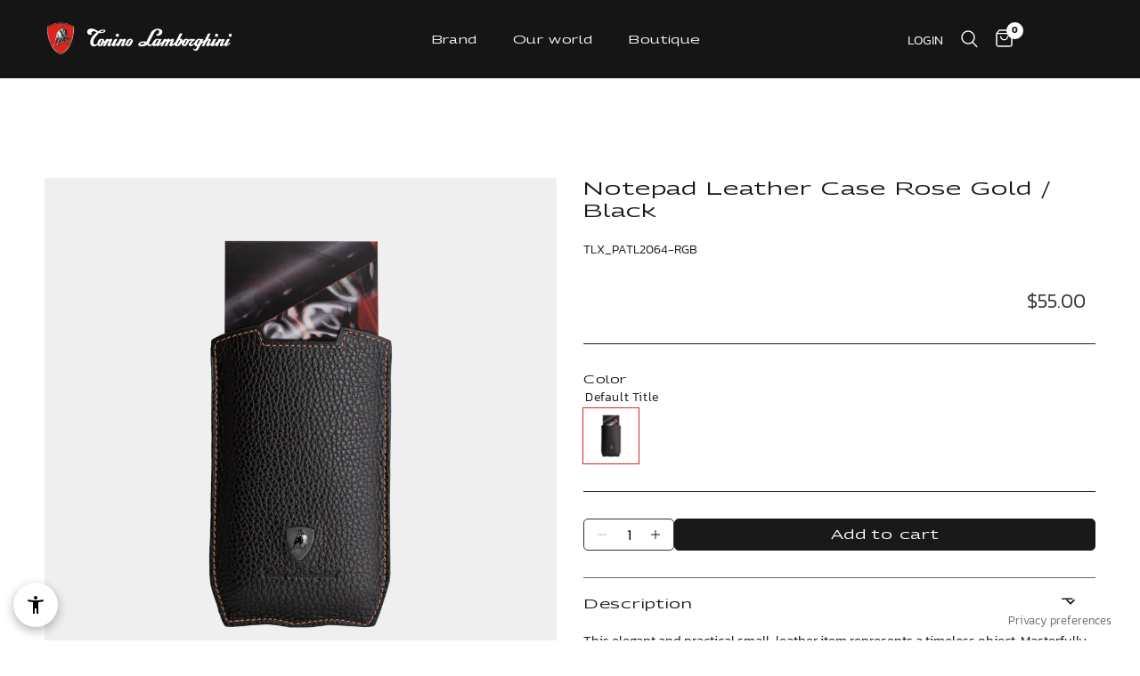

--- FILE ---
content_type: text/html; charset=utf-8
request_url: https://lamborghini.it/en-int/products/notepad-leather-case-rose-gold-black-1
body_size: 39250
content:
<!doctype html><html class="no-js" lang="en" dir="ltr">
  <head>
    <!-- Google Tag Manager -->
<script>(function(w,d,s,l,i){w[l]=w[l]||[];w[l].push({'gtm.start':
new Date().getTime(),event:'gtm.js'});var f=d.getElementsByTagName(s)[0],
j=d.createElement(s),dl=l!='dataLayer'?'&l='+l:'';j.async=true;j.src=
'https://www.googletagmanager.com/gtm.js?id='+i+dl;f.parentNode.insertBefore(j,f);
})(window,document,'script','dataLayer','GTM-K6KDSBS7');</script>
<!-- End Google Tag Manager -->
    <meta charset="utf-8">
    <meta http-equiv="X-UA-Compatible" content="IE=edge,chrome=1">
    <meta name="viewport" content="width=device-width, initial-scale=1, maximum-scale=5, viewport-fit=cover">
    <meta name="theme-color" content="#191919">
    <link rel="canonical" href="https://lamborghini.it/en-int/products/notepad-leather-case-rose-gold-black-1">
    <link rel="preconnect" href="https://cdn.shopify.com" crossorigin>
    <link rel="preload" as="style" href="//lamborghini.it/cdn/shop/t/2/assets/app.css?v=142101096126035298021713534617">
<link rel="preload" as="style" href="//lamborghini.it/cdn/shop/t/2/assets/product.css?v=76773470899149598851701807385">
<link rel="preload" as="image" href="//lamborghini.it/cdn/shop/files/file_c670cb89-f229-4060-be7a-116071fd03e6_20x_crop_center.png?v=1712904408" imagesrcset="//lamborghini.it/cdn/shop/files/file_c670cb89-f229-4060-be7a-116071fd03e6_375x_crop_center.png?v=1712904408 375w,//lamborghini.it/cdn/shop/files/file_c670cb89-f229-4060-be7a-116071fd03e6_640x_crop_center.png?v=1712904408 640w,//lamborghini.it/cdn/shop/files/file_c670cb89-f229-4060-be7a-116071fd03e6_960x_crop_center.png?v=1712904408 960w" imagesizes="auto">



<link href="//lamborghini.it/cdn/shop/t/2/assets/animations.min.js?v=43857518744990237831693921363" as="script" rel="preload">

<link href="//lamborghini.it/cdn/shop/t/2/assets/vendor.min.js?v=157639999048155707121699440642" as="script" rel="preload">
<link href="//lamborghini.it/cdn/shop/t/2/assets/app.js?v=164025313220118842961699440645" as="script" rel="preload">
<link href="//lamborghini.it/cdn/shop/t/2/assets/slideshow.js?v=29832454819854295841701274969" as="script" rel="preload">

<script>
window.lazySizesConfig = window.lazySizesConfig || {};
window.lazySizesConfig.expand = 250;
window.lazySizesConfig.loadMode = 1;
window.lazySizesConfig.loadHidden = false;
</script>


    <link rel="icon" type="image/png" href="//lamborghini.it/cdn/shop/files/Logo_1.png?crop=center&height=32&v=1701795131&width=32">

    <title>
      Notepad Leather Case Rose Gold / Black
      
      
       &ndash; TONINO LAMBORGHINI
    </title>

    
      <meta name="description" content="This elegant and practical small-leather item represents a timeless object. Masterfully crafted by Italian artisans, the notebook is entirely made of genuine hammered leather with contrasting stitching. Embellished with the unmistakable Taurus coat of arms with dry-stamped logo embraced by soft leather, it treasures a ">
    
<link rel="preconnect" href="https://fonts.shopifycdn.com" crossorigin>

<meta property="og:site_name" content="TONINO LAMBORGHINI">
<meta property="og:url" content="https://lamborghini.it/en-int/products/notepad-leather-case-rose-gold-black-1">
<meta property="og:title" content="Notepad Leather Case Rose Gold / Black">
<meta property="og:type" content="product">
<meta property="og:description" content="This elegant and practical small-leather item represents a timeless object. Masterfully crafted by Italian artisans, the notebook is entirely made of genuine hammered leather with contrasting stitching. Embellished with the unmistakable Taurus coat of arms with dry-stamped logo embraced by soft leather, it treasures a "><meta property="og:image" content="http://lamborghini.it/cdn/shop/files/file_c670cb89-f229-4060-be7a-116071fd03e6.png?v=1712904408">
  <meta property="og:image:secure_url" content="https://lamborghini.it/cdn/shop/files/file_c670cb89-f229-4060-be7a-116071fd03e6.png?v=1712904408">
  <meta property="og:image:width" content="4000">
  <meta property="og:image:height" content="4000"><meta property="og:price:amount" content="55.00">
  <meta property="og:price:currency" content="USD"><meta name="twitter:card" content="summary_large_image">
<meta name="twitter:title" content="Notepad Leather Case Rose Gold / Black">
<meta name="twitter:description" content="This elegant and practical small-leather item represents a timeless object. Masterfully crafted by Italian artisans, the notebook is entirely made of genuine hammered leather with contrasting stitching. Embellished with the unmistakable Taurus coat of arms with dry-stamped logo embraced by soft leather, it treasures a ">


    <link href="//lamborghini.it/cdn/shop/t/2/assets/app.css?v=142101096126035298021713534617" rel="stylesheet" type="text/css" media="all" />

    
  <link rel="preconnect" href="https://fonts.googleapis.com">
  <link rel="preconnect" href="https://fonts.gstatic.com" crossorigin>
  <link href="https://fonts.googleapis.com/css2?family=Georama:wdth,wght@150,400;150,700&display=swap" rel="stylesheet">


<style data-shopify>
  
  
  	@font-face {
  		font-family: 'Kanith';
       src: url('//lamborghini.it/cdn/shop/t/2/assets/kanith-light.ttf?v=16691952354130441701694083644') format('truetype');
       font-display: swap;
       font-weight: 300;
       font-style: normal;
  	}
    @font-face {
  		font-family: 'Kanith';
       src: url('//lamborghini.it/cdn/shop/t/2/assets/kanith-bold.ttf?v=141214471458203247231713523130') format('truetype');
       font-display: swap;
       font-weight: 600;
       font-style: normal;
  	}
  

  h1,h2,h3,h4,h5,h6,
  .h1,.h2,.h3,.h4,.h5,.h6,
  .logolink.text-logo,
  .heading-font,
  .h1-xlarge,
  .h1-large,
  .customer-addresses .my-address .address-index,
  .label_s,
  .label_s__upper,
  .label_m,
  .label_m__upper,
  .label_l,
  .label_l__upper {
  	
  		font-family: 'Georama', sans-serif;
  		font-style: normal;
  		font-weight: 400;
  	
  }
  body,
  .body-font,
  .thb-product-detail .product-title{
  	
  		font-family: 'Kanith', sans-serif;
  		font-style: normal;
  		font-weight: 300;
  	
  }
  :root {
  	--font-body-scale: 1.0;
  	--font-body-line-height-scale: 1.0;
  	--font-body-letter-spacing: 0.0em;
  	--font-announcement-scale: 1.0;
  	--font-heading-scale: 1.1;
  	--font-heading-line-height-scale: 1.0;
  	--font-heading-letter-spacing: 0.0em;
  	--font-navigation-scale: 1.0;
  	--font-product-title-scale: 1.0;
  	--font-product-title-line-height-scale: 1.0;
  	--button-letter-spacing: 0.02em;--bg-body: #ffffff;
  		--bg-body-rgb: 255,255,255;
  		--bg-body-darken: #f7f7f7;
  		--payment-terms-background-color: #ffffff;--color-body: #191919;
  	  --color-body-rgb: 25,25,25;--color-accent: #706f6e;
  		--color-accent-rgb: 112,111,110;--color-border: #666666;--color-form-border: #dedede;--color-announcement-bar-text: #ffffff;--color-announcement-bar-bg: #151515;--color-header-bg: #151515;
  		--color-header-bg-rgb: 21,21,21;--color-header-text: #ffffff;
  		--color-header-text-rgb: 255,255,255;--color-header-links: #ffffff;--color-header-links-hover: #ffffff;--color-header-icons: #ffffff;--color-header-border: #4e584a;--solid-button-background: #666666;--solid-button-label: #ffffff;--outline-button-label: #35302e;--color-price: #35302e;--color-star: #FD9A52;--color-dots: #35302e;--color-inventory-instock: #279A4B;--color-inventory-lowstock: #FB9E5B;--section-spacing-mobile: 30px;--section-spacing-desktop: 40px;--button-border-radius: 3px;--color-badge-text: #ffffff;--color-badge-sold-out: #939393;--color-badge-sale: #151515;--badge-corner-radius: 13px;--color-footer-text: #FFFFFF;
  		--color-footer-text-rgb: 255,255,255;--color-footer-link: #FFFFFF;--color-footer-link-hover: #FFFFFF;--color-footer-border: #59504c;
  		--color-footer-border-rgb: 89,80,76;--color-footer-bg: #3b3330;}
</style>


    <script>
      
      
      
      
      
		window.theme = window.theme || {};
		theme = {
			settings: {
				money_with_currency_format:"${{amount}}",
				cart_drawer:true,
				product_id: 8829761880402,
			},
			routes: {
				root_url: '/en-int',
				cart_url: '/en-int/cart',
				cart_add_url: '/en-int/cart/add',
				search_url: '/en-int/search',
				cart_change_url: '/en-int/cart/change',
				cart_update_url: '/en-int/cart/update',
				predictive_search_url: '/en-int/search/suggest',
			},
			variantStrings: {
			addToCart: `Add to cart`,
			soldOut: `Sold out`,
			unavailable: `Unavailable`,
			},
			strings: {
				requiresTerms: `You must agree with the terms and conditions of sales to check out`,
			},
			breakpoints: {
				xl: 1400,
				l: 1200,
				m: 1068,
				s: 768,
				xs: 540,
			}
		};





    </script>
    <script src="//lamborghini.it/cdn/shop/t/2/assets/constants.js?v=94920854480167714591709647857" defer="defer"></script>
    <script src="//lamborghini.it/cdn/shop/t/2/assets/pubsub.js?v=2921868252632587581709647852" defer="defer"></script>
    <script src="//lamborghini.it/cdn/shop/t/2/assets/global.js?v=153094904470590043351709647866" defer="defer"></script>

    <script>window.performance && window.performance.mark && window.performance.mark('shopify.content_for_header.start');</script><meta name="facebook-domain-verification" content="3bu3s9d64oa7k3zwzawi4usdozn7uw">
<meta id="shopify-digital-wallet" name="shopify-digital-wallet" content="/77536854354/digital_wallets/dialog">
<meta name="shopify-checkout-api-token" content="04057a92b518a79bb84bf6b7652d92a1">
<meta id="in-context-paypal-metadata" data-shop-id="77536854354" data-venmo-supported="false" data-environment="production" data-locale="en_US" data-paypal-v4="true" data-currency="USD">
<link rel="alternate" hreflang="x-default" href="https://lamborghini.it/products/notepad-leather-case-rose-gold-black-1">
<link rel="alternate" hreflang="en" href="https://lamborghini.it/products/notepad-leather-case-rose-gold-black-1">
<link rel="alternate" hreflang="it" href="https://lamborghini.it/it/products/notepad-leather-case-rose-gold-black-1">
<link rel="alternate" hreflang="en-AT" href="https://lamborghini.it/en-eu/products/notepad-leather-case-rose-gold-black-1">
<link rel="alternate" hreflang="en-BE" href="https://lamborghini.it/en-eu/products/notepad-leather-case-rose-gold-black-1">
<link rel="alternate" hreflang="en-BG" href="https://lamborghini.it/en-eu/products/notepad-leather-case-rose-gold-black-1">
<link rel="alternate" hreflang="en-HR" href="https://lamborghini.it/en-eu/products/notepad-leather-case-rose-gold-black-1">
<link rel="alternate" hreflang="en-CY" href="https://lamborghini.it/en-eu/products/notepad-leather-case-rose-gold-black-1">
<link rel="alternate" hreflang="en-CZ" href="https://lamborghini.it/en-eu/products/notepad-leather-case-rose-gold-black-1">
<link rel="alternate" hreflang="en-DE" href="https://lamborghini.it/en-eu/products/notepad-leather-case-rose-gold-black-1">
<link rel="alternate" hreflang="en-DK" href="https://lamborghini.it/en-eu/products/notepad-leather-case-rose-gold-black-1">
<link rel="alternate" hreflang="en-EE" href="https://lamborghini.it/en-eu/products/notepad-leather-case-rose-gold-black-1">
<link rel="alternate" hreflang="en-FI" href="https://lamborghini.it/en-eu/products/notepad-leather-case-rose-gold-black-1">
<link rel="alternate" hreflang="en-FR" href="https://lamborghini.it/en-eu/products/notepad-leather-case-rose-gold-black-1">
<link rel="alternate" hreflang="en-GR" href="https://lamborghini.it/en-eu/products/notepad-leather-case-rose-gold-black-1">
<link rel="alternate" hreflang="en-HU" href="https://lamborghini.it/en-eu/products/notepad-leather-case-rose-gold-black-1">
<link rel="alternate" hreflang="en-IE" href="https://lamborghini.it/en-eu/products/notepad-leather-case-rose-gold-black-1">
<link rel="alternate" hreflang="en-LV" href="https://lamborghini.it/en-eu/products/notepad-leather-case-rose-gold-black-1">
<link rel="alternate" hreflang="en-LT" href="https://lamborghini.it/en-eu/products/notepad-leather-case-rose-gold-black-1">
<link rel="alternate" hreflang="en-LU" href="https://lamborghini.it/en-eu/products/notepad-leather-case-rose-gold-black-1">
<link rel="alternate" hreflang="en-MT" href="https://lamborghini.it/en-eu/products/notepad-leather-case-rose-gold-black-1">
<link rel="alternate" hreflang="en-NL" href="https://lamborghini.it/en-eu/products/notepad-leather-case-rose-gold-black-1">
<link rel="alternate" hreflang="en-PL" href="https://lamborghini.it/en-eu/products/notepad-leather-case-rose-gold-black-1">
<link rel="alternate" hreflang="en-PT" href="https://lamborghini.it/en-eu/products/notepad-leather-case-rose-gold-black-1">
<link rel="alternate" hreflang="en-RO" href="https://lamborghini.it/en-eu/products/notepad-leather-case-rose-gold-black-1">
<link rel="alternate" hreflang="en-SK" href="https://lamborghini.it/en-eu/products/notepad-leather-case-rose-gold-black-1">
<link rel="alternate" hreflang="en-SI" href="https://lamborghini.it/en-eu/products/notepad-leather-case-rose-gold-black-1">
<link rel="alternate" hreflang="en-ES" href="https://lamborghini.it/en-eu/products/notepad-leather-case-rose-gold-black-1">
<link rel="alternate" hreflang="en-SE" href="https://lamborghini.it/en-eu/products/notepad-leather-case-rose-gold-black-1">
<link rel="alternate" hreflang="en-CH" href="https://lamborghini.it/en-eu/products/notepad-leather-case-rose-gold-black-1">
<link rel="alternate" hreflang="en-GB" href="https://lamborghini.it/en-eu/products/notepad-leather-case-rose-gold-black-1">
<link rel="alternate" hreflang="en-AL" href="https://lamborghini.it/en-eu/products/notepad-leather-case-rose-gold-black-1">
<link rel="alternate" hreflang="en-AM" href="https://lamborghini.it/en-eu/products/notepad-leather-case-rose-gold-black-1">
<link rel="alternate" hreflang="en-GE" href="https://lamborghini.it/en-eu/products/notepad-leather-case-rose-gold-black-1">
<link rel="alternate" hreflang="en-XK" href="https://lamborghini.it/en-eu/products/notepad-leather-case-rose-gold-black-1">
<link rel="alternate" hreflang="en-MC" href="https://lamborghini.it/en-eu/products/notepad-leather-case-rose-gold-black-1">
<link rel="alternate" hreflang="en-RS" href="https://lamborghini.it/en-eu/products/notepad-leather-case-rose-gold-black-1">
<link rel="alternate" hreflang="en-TR" href="https://lamborghini.it/en-eu/products/notepad-leather-case-rose-gold-black-1">
<link rel="alternate" hreflang="en-UA" href="https://lamborghini.it/en-eu/products/notepad-leather-case-rose-gold-black-1">
<link rel="alternate" hreflang="en-NO" href="https://lamborghini.it/en-eu/products/notepad-leather-case-rose-gold-black-1">
<link rel="alternate" hreflang="en-RU" href="https://lamborghini.it/en-eu/products/notepad-leather-case-rose-gold-black-1">
<link rel="alternate" hreflang="en-KZ" href="https://lamborghini.it/en-int/products/notepad-leather-case-rose-gold-black-1">
<link rel="alternate" hreflang="en-US" href="https://lamborghini.it/en-int/products/notepad-leather-case-rose-gold-black-1">
<link rel="alternate" hreflang="en-CA" href="https://lamborghini.it/en-int/products/notepad-leather-case-rose-gold-black-1">
<link rel="alternate" hreflang="en-MX" href="https://lamborghini.it/en-int/products/notepad-leather-case-rose-gold-black-1">
<link rel="alternate" hreflang="en-AR" href="https://lamborghini.it/en-int/products/notepad-leather-case-rose-gold-black-1">
<link rel="alternate" hreflang="en-BR" href="https://lamborghini.it/en-int/products/notepad-leather-case-rose-gold-black-1">
<link rel="alternate" hreflang="en-CL" href="https://lamborghini.it/en-int/products/notepad-leather-case-rose-gold-black-1">
<link rel="alternate" hreflang="en-CO" href="https://lamborghini.it/en-int/products/notepad-leather-case-rose-gold-black-1">
<link rel="alternate" hreflang="en-AU" href="https://lamborghini.it/en-int/products/notepad-leather-case-rose-gold-black-1">
<link rel="alternate" hreflang="en-IN" href="https://lamborghini.it/en-int/products/notepad-leather-case-rose-gold-black-1">
<link rel="alternate" hreflang="en-ID" href="https://lamborghini.it/en-int/products/notepad-leather-case-rose-gold-black-1">
<link rel="alternate" hreflang="en-JP" href="https://lamborghini.it/en-int/products/notepad-leather-case-rose-gold-black-1">
<link rel="alternate" hreflang="en-MY" href="https://lamborghini.it/en-int/products/notepad-leather-case-rose-gold-black-1">
<link rel="alternate" hreflang="en-NZ" href="https://lamborghini.it/en-int/products/notepad-leather-case-rose-gold-black-1">
<link rel="alternate" hreflang="en-PK" href="https://lamborghini.it/en-int/products/notepad-leather-case-rose-gold-black-1">
<link rel="alternate" hreflang="en-SG" href="https://lamborghini.it/en-int/products/notepad-leather-case-rose-gold-black-1">
<link rel="alternate" hreflang="en-KR" href="https://lamborghini.it/en-int/products/notepad-leather-case-rose-gold-black-1">
<link rel="alternate" hreflang="en-TH" href="https://lamborghini.it/en-int/products/notepad-leather-case-rose-gold-black-1">
<link rel="alternate" hreflang="en-VN" href="https://lamborghini.it/en-int/products/notepad-leather-case-rose-gold-black-1">
<link rel="alternate" hreflang="en-BH" href="https://lamborghini.it/en-int/products/notepad-leather-case-rose-gold-black-1">
<link rel="alternate" hreflang="en-EG" href="https://lamborghini.it/en-int/products/notepad-leather-case-rose-gold-black-1">
<link rel="alternate" hreflang="en-IL" href="https://lamborghini.it/en-int/products/notepad-leather-case-rose-gold-black-1">
<link rel="alternate" hreflang="en-KW" href="https://lamborghini.it/en-int/products/notepad-leather-case-rose-gold-black-1">
<link rel="alternate" hreflang="en-LB" href="https://lamborghini.it/en-int/products/notepad-leather-case-rose-gold-black-1">
<link rel="alternate" hreflang="en-MA" href="https://lamborghini.it/en-int/products/notepad-leather-case-rose-gold-black-1">
<link rel="alternate" hreflang="en-QA" href="https://lamborghini.it/en-int/products/notepad-leather-case-rose-gold-black-1">
<link rel="alternate" hreflang="en-SA" href="https://lamborghini.it/en-int/products/notepad-leather-case-rose-gold-black-1">
<link rel="alternate" hreflang="en-TN" href="https://lamborghini.it/en-int/products/notepad-leather-case-rose-gold-black-1">
<link rel="alternate" hreflang="en-AE" href="https://lamborghini.it/en-int/products/notepad-leather-case-rose-gold-black-1">
<link rel="alternate" type="application/json+oembed" href="https://lamborghini.it/en-int/products/notepad-leather-case-rose-gold-black-1.oembed">
<script async="async" src="/checkouts/internal/preloads.js?locale=en-US"></script>
<script id="apple-pay-shop-capabilities" type="application/json">{"shopId":77536854354,"countryCode":"IT","currencyCode":"USD","merchantCapabilities":["supports3DS"],"merchantId":"gid:\/\/shopify\/Shop\/77536854354","merchantName":"TONINO LAMBORGHINI","requiredBillingContactFields":["postalAddress","email"],"requiredShippingContactFields":["postalAddress","email"],"shippingType":"shipping","supportedNetworks":["visa","maestro","masterCard"],"total":{"type":"pending","label":"TONINO LAMBORGHINI","amount":"1.00"},"shopifyPaymentsEnabled":true,"supportsSubscriptions":true}</script>
<script id="shopify-features" type="application/json">{"accessToken":"04057a92b518a79bb84bf6b7652d92a1","betas":["rich-media-storefront-analytics"],"domain":"lamborghini.it","predictiveSearch":true,"shopId":77536854354,"locale":"en"}</script>
<script>var Shopify = Shopify || {};
Shopify.shop = "85fd10-3.myshopify.com";
Shopify.locale = "en";
Shopify.currency = {"active":"USD","rate":"1.1985102"};
Shopify.country = "US";
Shopify.theme = {"name":"Production","id":152627970386,"schema_name":"Reformation","schema_version":"1.7.3","theme_store_id":1762,"role":"main"};
Shopify.theme.handle = "null";
Shopify.theme.style = {"id":null,"handle":null};
Shopify.cdnHost = "lamborghini.it/cdn";
Shopify.routes = Shopify.routes || {};
Shopify.routes.root = "/en-int/";</script>
<script type="module">!function(o){(o.Shopify=o.Shopify||{}).modules=!0}(window);</script>
<script>!function(o){function n(){var o=[];function n(){o.push(Array.prototype.slice.apply(arguments))}return n.q=o,n}var t=o.Shopify=o.Shopify||{};t.loadFeatures=n(),t.autoloadFeatures=n()}(window);</script>
<script id="shop-js-analytics" type="application/json">{"pageType":"product"}</script>
<script defer="defer" async type="module" src="//lamborghini.it/cdn/shopifycloud/shop-js/modules/v2/client.init-shop-cart-sync_BT-GjEfc.en.esm.js"></script>
<script defer="defer" async type="module" src="//lamborghini.it/cdn/shopifycloud/shop-js/modules/v2/chunk.common_D58fp_Oc.esm.js"></script>
<script defer="defer" async type="module" src="//lamborghini.it/cdn/shopifycloud/shop-js/modules/v2/chunk.modal_xMitdFEc.esm.js"></script>
<script type="module">
  await import("//lamborghini.it/cdn/shopifycloud/shop-js/modules/v2/client.init-shop-cart-sync_BT-GjEfc.en.esm.js");
await import("//lamborghini.it/cdn/shopifycloud/shop-js/modules/v2/chunk.common_D58fp_Oc.esm.js");
await import("//lamborghini.it/cdn/shopifycloud/shop-js/modules/v2/chunk.modal_xMitdFEc.esm.js");

  window.Shopify.SignInWithShop?.initShopCartSync?.({"fedCMEnabled":true,"windoidEnabled":true});

</script>
<script>(function() {
  var isLoaded = false;
  function asyncLoad() {
    if (isLoaded) return;
    isLoaded = true;
    var urls = ["https:\/\/s3.eu-west-1.amazonaws.com\/production-klarna-il-shopify-osm\/4534f91da66b99ad101f4fe877300c64c490e12b\/85fd10-3.myshopify.com-1733304430540.js?shop=85fd10-3.myshopify.com","https:\/\/chimpstatic.com\/mcjs-connected\/js\/users\/6c59ad56a5f17e5d0e02cb1a5\/1ea4681dbf679438961a88a1b.js?shop=85fd10-3.myshopify.com"];
    for (var i = 0; i < urls.length; i++) {
      var s = document.createElement('script');
      s.type = 'text/javascript';
      s.async = true;
      s.src = urls[i];
      var x = document.getElementsByTagName('script')[0];
      x.parentNode.insertBefore(s, x);
    }
  };
  if(window.attachEvent) {
    window.attachEvent('onload', asyncLoad);
  } else {
    window.addEventListener('load', asyncLoad, false);
  }
})();</script>
<script id="__st">var __st={"a":77536854354,"offset":3600,"reqid":"13d092fd-f1da-4da4-bc11-69a21e40a237-1769134019","pageurl":"lamborghini.it\/en-int\/products\/notepad-leather-case-rose-gold-black-1","u":"09e9899ee5a3","p":"product","rtyp":"product","rid":8829761880402};</script>
<script>window.ShopifyPaypalV4VisibilityTracking = true;</script>
<script id="captcha-bootstrap">!function(){'use strict';const t='contact',e='account',n='new_comment',o=[[t,t],['blogs',n],['comments',n],[t,'customer']],c=[[e,'customer_login'],[e,'guest_login'],[e,'recover_customer_password'],[e,'create_customer']],r=t=>t.map((([t,e])=>`form[action*='/${t}']:not([data-nocaptcha='true']) input[name='form_type'][value='${e}']`)).join(','),a=t=>()=>t?[...document.querySelectorAll(t)].map((t=>t.form)):[];function s(){const t=[...o],e=r(t);return a(e)}const i='password',u='form_key',d=['recaptcha-v3-token','g-recaptcha-response','h-captcha-response',i],f=()=>{try{return window.sessionStorage}catch{return}},m='__shopify_v',_=t=>t.elements[u];function p(t,e,n=!1){try{const o=window.sessionStorage,c=JSON.parse(o.getItem(e)),{data:r}=function(t){const{data:e,action:n}=t;return t[m]||n?{data:e,action:n}:{data:t,action:n}}(c);for(const[e,n]of Object.entries(r))t.elements[e]&&(t.elements[e].value=n);n&&o.removeItem(e)}catch(o){console.error('form repopulation failed',{error:o})}}const l='form_type',E='cptcha';function T(t){t.dataset[E]=!0}const w=window,h=w.document,L='Shopify',v='ce_forms',y='captcha';let A=!1;((t,e)=>{const n=(g='f06e6c50-85a8-45c8-87d0-21a2b65856fe',I='https://cdn.shopify.com/shopifycloud/storefront-forms-hcaptcha/ce_storefront_forms_captcha_hcaptcha.v1.5.2.iife.js',D={infoText:'Protected by hCaptcha',privacyText:'Privacy',termsText:'Terms'},(t,e,n)=>{const o=w[L][v],c=o.bindForm;if(c)return c(t,g,e,D).then(n);var r;o.q.push([[t,g,e,D],n]),r=I,A||(h.body.append(Object.assign(h.createElement('script'),{id:'captcha-provider',async:!0,src:r})),A=!0)});var g,I,D;w[L]=w[L]||{},w[L][v]=w[L][v]||{},w[L][v].q=[],w[L][y]=w[L][y]||{},w[L][y].protect=function(t,e){n(t,void 0,e),T(t)},Object.freeze(w[L][y]),function(t,e,n,w,h,L){const[v,y,A,g]=function(t,e,n){const i=e?o:[],u=t?c:[],d=[...i,...u],f=r(d),m=r(i),_=r(d.filter((([t,e])=>n.includes(e))));return[a(f),a(m),a(_),s()]}(w,h,L),I=t=>{const e=t.target;return e instanceof HTMLFormElement?e:e&&e.form},D=t=>v().includes(t);t.addEventListener('submit',(t=>{const e=I(t);if(!e)return;const n=D(e)&&!e.dataset.hcaptchaBound&&!e.dataset.recaptchaBound,o=_(e),c=g().includes(e)&&(!o||!o.value);(n||c)&&t.preventDefault(),c&&!n&&(function(t){try{if(!f())return;!function(t){const e=f();if(!e)return;const n=_(t);if(!n)return;const o=n.value;o&&e.removeItem(o)}(t);const e=Array.from(Array(32),(()=>Math.random().toString(36)[2])).join('');!function(t,e){_(t)||t.append(Object.assign(document.createElement('input'),{type:'hidden',name:u})),t.elements[u].value=e}(t,e),function(t,e){const n=f();if(!n)return;const o=[...t.querySelectorAll(`input[type='${i}']`)].map((({name:t})=>t)),c=[...d,...o],r={};for(const[a,s]of new FormData(t).entries())c.includes(a)||(r[a]=s);n.setItem(e,JSON.stringify({[m]:1,action:t.action,data:r}))}(t,e)}catch(e){console.error('failed to persist form',e)}}(e),e.submit())}));const S=(t,e)=>{t&&!t.dataset[E]&&(n(t,e.some((e=>e===t))),T(t))};for(const o of['focusin','change'])t.addEventListener(o,(t=>{const e=I(t);D(e)&&S(e,y())}));const B=e.get('form_key'),M=e.get(l),P=B&&M;t.addEventListener('DOMContentLoaded',(()=>{const t=y();if(P)for(const e of t)e.elements[l].value===M&&p(e,B);[...new Set([...A(),...v().filter((t=>'true'===t.dataset.shopifyCaptcha))])].forEach((e=>S(e,t)))}))}(h,new URLSearchParams(w.location.search),n,t,e,['guest_login'])})(!0,!0)}();</script>
<script integrity="sha256-4kQ18oKyAcykRKYeNunJcIwy7WH5gtpwJnB7kiuLZ1E=" data-source-attribution="shopify.loadfeatures" defer="defer" src="//lamborghini.it/cdn/shopifycloud/storefront/assets/storefront/load_feature-a0a9edcb.js" crossorigin="anonymous"></script>
<script data-source-attribution="shopify.dynamic_checkout.dynamic.init">var Shopify=Shopify||{};Shopify.PaymentButton=Shopify.PaymentButton||{isStorefrontPortableWallets:!0,init:function(){window.Shopify.PaymentButton.init=function(){};var t=document.createElement("script");t.src="https://lamborghini.it/cdn/shopifycloud/portable-wallets/latest/portable-wallets.en.js",t.type="module",document.head.appendChild(t)}};
</script>
<script data-source-attribution="shopify.dynamic_checkout.buyer_consent">
  function portableWalletsHideBuyerConsent(e){var t=document.getElementById("shopify-buyer-consent"),n=document.getElementById("shopify-subscription-policy-button");t&&n&&(t.classList.add("hidden"),t.setAttribute("aria-hidden","true"),n.removeEventListener("click",e))}function portableWalletsShowBuyerConsent(e){var t=document.getElementById("shopify-buyer-consent"),n=document.getElementById("shopify-subscription-policy-button");t&&n&&(t.classList.remove("hidden"),t.removeAttribute("aria-hidden"),n.addEventListener("click",e))}window.Shopify?.PaymentButton&&(window.Shopify.PaymentButton.hideBuyerConsent=portableWalletsHideBuyerConsent,window.Shopify.PaymentButton.showBuyerConsent=portableWalletsShowBuyerConsent);
</script>
<script data-source-attribution="shopify.dynamic_checkout.cart.bootstrap">document.addEventListener("DOMContentLoaded",(function(){function t(){return document.querySelector("shopify-accelerated-checkout-cart, shopify-accelerated-checkout")}if(t())Shopify.PaymentButton.init();else{new MutationObserver((function(e,n){t()&&(Shopify.PaymentButton.init(),n.disconnect())})).observe(document.body,{childList:!0,subtree:!0})}}));
</script>
<link id="shopify-accelerated-checkout-styles" rel="stylesheet" media="screen" href="https://lamborghini.it/cdn/shopifycloud/portable-wallets/latest/accelerated-checkout-backwards-compat.css" crossorigin="anonymous">
<style id="shopify-accelerated-checkout-cart">
        #shopify-buyer-consent {
  margin-top: 1em;
  display: inline-block;
  width: 100%;
}

#shopify-buyer-consent.hidden {
  display: none;
}

#shopify-subscription-policy-button {
  background: none;
  border: none;
  padding: 0;
  text-decoration: underline;
  font-size: inherit;
  cursor: pointer;
}

#shopify-subscription-policy-button::before {
  box-shadow: none;
}

      </style>

<script>window.performance && window.performance.mark && window.performance.mark('shopify.content_for_header.end');</script>
    <!-- Header hook for plugins -->
      <script type="text/javascript">
var _iub = _iub || [];
_iub.csConfiguration = {"siteId":3896549,"cookiePolicyId":86573063,"storage":{"useSiteId":true}};
_iub.csLangConfiguration = {"en":{"cookiePolicyId":86573063},"en-GB":{"cookiePolicyId":79066928},"it":{"cookiePolicyId":78765137}};
</script>
<script type="text/javascript" src="https://cs.iubenda.com/autoblocking/3896549.js"></script>
<script type="text/javascript" src="//cdn.iubenda.com/cs/gpp/stub.js"></script>
<script type="text/javascript" src="//cdn.iubenda.com/cs/iubenda_cs.js" charset="UTF-8" async=""></script>
<script type="text/javascript">
_linkedin_partner_id = "5320914";
window._linkedin_data_partner_ids = window._linkedin_data_partner_ids || [];
window._linkedin_data_partner_ids.push(_linkedin_partner_id);
</script><script type="text/javascript">
(function(l) {
if (!l){window.lintrk = function(a,b){window.lintrk.q.push([a,b])};
window.lintrk.q=[]}
var s = document.getElementsByTagName("script")[0];
var b = document.createElement("script");
b.type = "text/javascript";b.async = true;
b.src = "https://snap.licdn.com/li.lms-analytics/insight.min.js";
s.parentNode.insertBefore(b, s);})(window.lintrk);
</script>
<noscript>
<img height="1" width="1" style="display:none;" alt="" src="https://px.ads.linkedin.com/collect/?pid=5320914&amp;fmt=gif">
</noscript>
    

    <script>
      document.documentElement.className = document.documentElement.className.replace('no-js', 'js');
    </script>
  <script src="https://cdn.shopify.com/extensions/6da6ffdd-cf2b-4a18-80e5-578ff81399ca/klarna-on-site-messaging-33/assets/index.js" type="text/javascript" defer="defer"></script>
<script src="https://cdn.shopify.com/extensions/019bdf5c-d5d4-733e-a894-359635abdd89/avada-upsell-156/assets/avada-free-gift.js" type="text/javascript" defer="defer"></script>
<script src="https://cdn.shopify.com/extensions/2c4f1b05-c78d-47c9-9dce-63beab06c1ec/tangiblee-virtual-try-on-13/assets/tangiblee-app-mapper.js" type="text/javascript" defer="defer"></script>
<link href="https://cdn.shopify.com/extensions/2c4f1b05-c78d-47c9-9dce-63beab06c1ec/tangiblee-virtual-try-on-13/assets/tangiblee.css" rel="stylesheet" type="text/css" media="all">
<link href="https://monorail-edge.shopifysvc.com" rel="dns-prefetch">
<script>(function(){if ("sendBeacon" in navigator && "performance" in window) {try {var session_token_from_headers = performance.getEntriesByType('navigation')[0].serverTiming.find(x => x.name == '_s').description;} catch {var session_token_from_headers = undefined;}var session_cookie_matches = document.cookie.match(/_shopify_s=([^;]*)/);var session_token_from_cookie = session_cookie_matches && session_cookie_matches.length === 2 ? session_cookie_matches[1] : "";var session_token = session_token_from_headers || session_token_from_cookie || "";function handle_abandonment_event(e) {var entries = performance.getEntries().filter(function(entry) {return /monorail-edge.shopifysvc.com/.test(entry.name);});if (!window.abandonment_tracked && entries.length === 0) {window.abandonment_tracked = true;var currentMs = Date.now();var navigation_start = performance.timing.navigationStart;var payload = {shop_id: 77536854354,url: window.location.href,navigation_start,duration: currentMs - navigation_start,session_token,page_type: "product"};window.navigator.sendBeacon("https://monorail-edge.shopifysvc.com/v1/produce", JSON.stringify({schema_id: "online_store_buyer_site_abandonment/1.1",payload: payload,metadata: {event_created_at_ms: currentMs,event_sent_at_ms: currentMs}}));}}window.addEventListener('pagehide', handle_abandonment_event);}}());</script>
<script id="web-pixels-manager-setup">(function e(e,d,r,n,o){if(void 0===o&&(o={}),!Boolean(null===(a=null===(i=window.Shopify)||void 0===i?void 0:i.analytics)||void 0===a?void 0:a.replayQueue)){var i,a;window.Shopify=window.Shopify||{};var t=window.Shopify;t.analytics=t.analytics||{};var s=t.analytics;s.replayQueue=[],s.publish=function(e,d,r){return s.replayQueue.push([e,d,r]),!0};try{self.performance.mark("wpm:start")}catch(e){}var l=function(){var e={modern:/Edge?\/(1{2}[4-9]|1[2-9]\d|[2-9]\d{2}|\d{4,})\.\d+(\.\d+|)|Firefox\/(1{2}[4-9]|1[2-9]\d|[2-9]\d{2}|\d{4,})\.\d+(\.\d+|)|Chrom(ium|e)\/(9{2}|\d{3,})\.\d+(\.\d+|)|(Maci|X1{2}).+ Version\/(15\.\d+|(1[6-9]|[2-9]\d|\d{3,})\.\d+)([,.]\d+|)( \(\w+\)|)( Mobile\/\w+|) Safari\/|Chrome.+OPR\/(9{2}|\d{3,})\.\d+\.\d+|(CPU[ +]OS|iPhone[ +]OS|CPU[ +]iPhone|CPU IPhone OS|CPU iPad OS)[ +]+(15[._]\d+|(1[6-9]|[2-9]\d|\d{3,})[._]\d+)([._]\d+|)|Android:?[ /-](13[3-9]|1[4-9]\d|[2-9]\d{2}|\d{4,})(\.\d+|)(\.\d+|)|Android.+Firefox\/(13[5-9]|1[4-9]\d|[2-9]\d{2}|\d{4,})\.\d+(\.\d+|)|Android.+Chrom(ium|e)\/(13[3-9]|1[4-9]\d|[2-9]\d{2}|\d{4,})\.\d+(\.\d+|)|SamsungBrowser\/([2-9]\d|\d{3,})\.\d+/,legacy:/Edge?\/(1[6-9]|[2-9]\d|\d{3,})\.\d+(\.\d+|)|Firefox\/(5[4-9]|[6-9]\d|\d{3,})\.\d+(\.\d+|)|Chrom(ium|e)\/(5[1-9]|[6-9]\d|\d{3,})\.\d+(\.\d+|)([\d.]+$|.*Safari\/(?![\d.]+ Edge\/[\d.]+$))|(Maci|X1{2}).+ Version\/(10\.\d+|(1[1-9]|[2-9]\d|\d{3,})\.\d+)([,.]\d+|)( \(\w+\)|)( Mobile\/\w+|) Safari\/|Chrome.+OPR\/(3[89]|[4-9]\d|\d{3,})\.\d+\.\d+|(CPU[ +]OS|iPhone[ +]OS|CPU[ +]iPhone|CPU IPhone OS|CPU iPad OS)[ +]+(10[._]\d+|(1[1-9]|[2-9]\d|\d{3,})[._]\d+)([._]\d+|)|Android:?[ /-](13[3-9]|1[4-9]\d|[2-9]\d{2}|\d{4,})(\.\d+|)(\.\d+|)|Mobile Safari.+OPR\/([89]\d|\d{3,})\.\d+\.\d+|Android.+Firefox\/(13[5-9]|1[4-9]\d|[2-9]\d{2}|\d{4,})\.\d+(\.\d+|)|Android.+Chrom(ium|e)\/(13[3-9]|1[4-9]\d|[2-9]\d{2}|\d{4,})\.\d+(\.\d+|)|Android.+(UC? ?Browser|UCWEB|U3)[ /]?(15\.([5-9]|\d{2,})|(1[6-9]|[2-9]\d|\d{3,})\.\d+)\.\d+|SamsungBrowser\/(5\.\d+|([6-9]|\d{2,})\.\d+)|Android.+MQ{2}Browser\/(14(\.(9|\d{2,})|)|(1[5-9]|[2-9]\d|\d{3,})(\.\d+|))(\.\d+|)|K[Aa][Ii]OS\/(3\.\d+|([4-9]|\d{2,})\.\d+)(\.\d+|)/},d=e.modern,r=e.legacy,n=navigator.userAgent;return n.match(d)?"modern":n.match(r)?"legacy":"unknown"}(),u="modern"===l?"modern":"legacy",c=(null!=n?n:{modern:"",legacy:""})[u],f=function(e){return[e.baseUrl,"/wpm","/b",e.hashVersion,"modern"===e.buildTarget?"m":"l",".js"].join("")}({baseUrl:d,hashVersion:r,buildTarget:u}),m=function(e){var d=e.version,r=e.bundleTarget,n=e.surface,o=e.pageUrl,i=e.monorailEndpoint;return{emit:function(e){var a=e.status,t=e.errorMsg,s=(new Date).getTime(),l=JSON.stringify({metadata:{event_sent_at_ms:s},events:[{schema_id:"web_pixels_manager_load/3.1",payload:{version:d,bundle_target:r,page_url:o,status:a,surface:n,error_msg:t},metadata:{event_created_at_ms:s}}]});if(!i)return console&&console.warn&&console.warn("[Web Pixels Manager] No Monorail endpoint provided, skipping logging."),!1;try{return self.navigator.sendBeacon.bind(self.navigator)(i,l)}catch(e){}var u=new XMLHttpRequest;try{return u.open("POST",i,!0),u.setRequestHeader("Content-Type","text/plain"),u.send(l),!0}catch(e){return console&&console.warn&&console.warn("[Web Pixels Manager] Got an unhandled error while logging to Monorail."),!1}}}}({version:r,bundleTarget:l,surface:e.surface,pageUrl:self.location.href,monorailEndpoint:e.monorailEndpoint});try{o.browserTarget=l,function(e){var d=e.src,r=e.async,n=void 0===r||r,o=e.onload,i=e.onerror,a=e.sri,t=e.scriptDataAttributes,s=void 0===t?{}:t,l=document.createElement("script"),u=document.querySelector("head"),c=document.querySelector("body");if(l.async=n,l.src=d,a&&(l.integrity=a,l.crossOrigin="anonymous"),s)for(var f in s)if(Object.prototype.hasOwnProperty.call(s,f))try{l.dataset[f]=s[f]}catch(e){}if(o&&l.addEventListener("load",o),i&&l.addEventListener("error",i),u)u.appendChild(l);else{if(!c)throw new Error("Did not find a head or body element to append the script");c.appendChild(l)}}({src:f,async:!0,onload:function(){if(!function(){var e,d;return Boolean(null===(d=null===(e=window.Shopify)||void 0===e?void 0:e.analytics)||void 0===d?void 0:d.initialized)}()){var d=window.webPixelsManager.init(e)||void 0;if(d){var r=window.Shopify.analytics;r.replayQueue.forEach((function(e){var r=e[0],n=e[1],o=e[2];d.publishCustomEvent(r,n,o)})),r.replayQueue=[],r.publish=d.publishCustomEvent,r.visitor=d.visitor,r.initialized=!0}}},onerror:function(){return m.emit({status:"failed",errorMsg:"".concat(f," has failed to load")})},sri:function(e){var d=/^sha384-[A-Za-z0-9+/=]+$/;return"string"==typeof e&&d.test(e)}(c)?c:"",scriptDataAttributes:o}),m.emit({status:"loading"})}catch(e){m.emit({status:"failed",errorMsg:(null==e?void 0:e.message)||"Unknown error"})}}})({shopId: 77536854354,storefrontBaseUrl: "https://lamborghini.it",extensionsBaseUrl: "https://extensions.shopifycdn.com/cdn/shopifycloud/web-pixels-manager",monorailEndpoint: "https://monorail-edge.shopifysvc.com/unstable/produce_batch",surface: "storefront-renderer",enabledBetaFlags: ["2dca8a86"],webPixelsConfigList: [{"id":"936477010","configuration":"{\"config\":\"{\\\"pixel_id\\\":\\\"G-TQ3SFCF738\\\",\\\"gtag_events\\\":[{\\\"type\\\":\\\"purchase\\\",\\\"action_label\\\":\\\"G-TQ3SFCF738\\\"},{\\\"type\\\":\\\"page_view\\\",\\\"action_label\\\":\\\"G-TQ3SFCF738\\\"},{\\\"type\\\":\\\"view_item\\\",\\\"action_label\\\":\\\"G-TQ3SFCF738\\\"},{\\\"type\\\":\\\"search\\\",\\\"action_label\\\":\\\"G-TQ3SFCF738\\\"},{\\\"type\\\":\\\"add_to_cart\\\",\\\"action_label\\\":\\\"G-TQ3SFCF738\\\"},{\\\"type\\\":\\\"begin_checkout\\\",\\\"action_label\\\":\\\"G-TQ3SFCF738\\\"},{\\\"type\\\":\\\"add_payment_info\\\",\\\"action_label\\\":\\\"G-TQ3SFCF738\\\"}],\\\"enable_monitoring_mode\\\":false}\"}","eventPayloadVersion":"v1","runtimeContext":"OPEN","scriptVersion":"b2a88bafab3e21179ed38636efcd8a93","type":"APP","apiClientId":1780363,"privacyPurposes":[],"dataSharingAdjustments":{"protectedCustomerApprovalScopes":["read_customer_address","read_customer_email","read_customer_name","read_customer_personal_data","read_customer_phone"]}},{"id":"606601554","configuration":"{\"pixel_id\":\"1706902676190412\",\"pixel_type\":\"facebook_pixel\",\"metaapp_system_user_token\":\"-\"}","eventPayloadVersion":"v1","runtimeContext":"OPEN","scriptVersion":"ca16bc87fe92b6042fbaa3acc2fbdaa6","type":"APP","apiClientId":2329312,"privacyPurposes":["ANALYTICS","MARKETING","SALE_OF_DATA"],"dataSharingAdjustments":{"protectedCustomerApprovalScopes":["read_customer_address","read_customer_email","read_customer_name","read_customer_personal_data","read_customer_phone"]}},{"id":"shopify-app-pixel","configuration":"{}","eventPayloadVersion":"v1","runtimeContext":"STRICT","scriptVersion":"0450","apiClientId":"shopify-pixel","type":"APP","privacyPurposes":["ANALYTICS","MARKETING"]},{"id":"shopify-custom-pixel","eventPayloadVersion":"v1","runtimeContext":"LAX","scriptVersion":"0450","apiClientId":"shopify-pixel","type":"CUSTOM","privacyPurposes":["ANALYTICS","MARKETING"]}],isMerchantRequest: false,initData: {"shop":{"name":"TONINO LAMBORGHINI","paymentSettings":{"currencyCode":"EUR"},"myshopifyDomain":"85fd10-3.myshopify.com","countryCode":"IT","storefrontUrl":"https:\/\/lamborghini.it\/en-int"},"customer":null,"cart":null,"checkout":null,"productVariants":[{"price":{"amount":55.0,"currencyCode":"USD"},"product":{"title":"Notepad Leather Case Rose Gold \/ Black","vendor":"Tonino Lamborghini","id":"8829761880402","untranslatedTitle":"Notepad Leather Case Rose Gold \/ Black","url":"\/en-int\/products\/notepad-leather-case-rose-gold-black-1","type":"Leather Goods"},"id":"47974992806226","image":{"src":"\/\/lamborghini.it\/cdn\/shop\/files\/file_c670cb89-f229-4060-be7a-116071fd03e6.png?v=1712904408"},"sku":"TLX_PATL2064-RGB","title":"Default Title","untranslatedTitle":"Default Title"}],"purchasingCompany":null},},"https://lamborghini.it/cdn","fcfee988w5aeb613cpc8e4bc33m6693e112",{"modern":"","legacy":""},{"shopId":"77536854354","storefrontBaseUrl":"https:\/\/lamborghini.it","extensionBaseUrl":"https:\/\/extensions.shopifycdn.com\/cdn\/shopifycloud\/web-pixels-manager","surface":"storefront-renderer","enabledBetaFlags":"[\"2dca8a86\"]","isMerchantRequest":"false","hashVersion":"fcfee988w5aeb613cpc8e4bc33m6693e112","publish":"custom","events":"[[\"page_viewed\",{}],[\"product_viewed\",{\"productVariant\":{\"price\":{\"amount\":55.0,\"currencyCode\":\"USD\"},\"product\":{\"title\":\"Notepad Leather Case Rose Gold \/ Black\",\"vendor\":\"Tonino Lamborghini\",\"id\":\"8829761880402\",\"untranslatedTitle\":\"Notepad Leather Case Rose Gold \/ Black\",\"url\":\"\/en-int\/products\/notepad-leather-case-rose-gold-black-1\",\"type\":\"Leather Goods\"},\"id\":\"47974992806226\",\"image\":{\"src\":\"\/\/lamborghini.it\/cdn\/shop\/files\/file_c670cb89-f229-4060-be7a-116071fd03e6.png?v=1712904408\"},\"sku\":\"TLX_PATL2064-RGB\",\"title\":\"Default Title\",\"untranslatedTitle\":\"Default Title\"}}]]"});</script><script>
  window.ShopifyAnalytics = window.ShopifyAnalytics || {};
  window.ShopifyAnalytics.meta = window.ShopifyAnalytics.meta || {};
  window.ShopifyAnalytics.meta.currency = 'USD';
  var meta = {"product":{"id":8829761880402,"gid":"gid:\/\/shopify\/Product\/8829761880402","vendor":"Tonino Lamborghini","type":"Leather Goods","handle":"notepad-leather-case-rose-gold-black-1","variants":[{"id":47974992806226,"price":5500,"name":"Notepad Leather Case Rose Gold \/ Black","public_title":null,"sku":"TLX_PATL2064-RGB"}],"remote":false},"page":{"pageType":"product","resourceType":"product","resourceId":8829761880402,"requestId":"13d092fd-f1da-4da4-bc11-69a21e40a237-1769134019"}};
  for (var attr in meta) {
    window.ShopifyAnalytics.meta[attr] = meta[attr];
  }
</script>
<script class="analytics">
  (function () {
    var customDocumentWrite = function(content) {
      var jquery = null;

      if (window.jQuery) {
        jquery = window.jQuery;
      } else if (window.Checkout && window.Checkout.$) {
        jquery = window.Checkout.$;
      }

      if (jquery) {
        jquery('body').append(content);
      }
    };

    var hasLoggedConversion = function(token) {
      if (token) {
        return document.cookie.indexOf('loggedConversion=' + token) !== -1;
      }
      return false;
    }

    var setCookieIfConversion = function(token) {
      if (token) {
        var twoMonthsFromNow = new Date(Date.now());
        twoMonthsFromNow.setMonth(twoMonthsFromNow.getMonth() + 2);

        document.cookie = 'loggedConversion=' + token + '; expires=' + twoMonthsFromNow;
      }
    }

    var trekkie = window.ShopifyAnalytics.lib = window.trekkie = window.trekkie || [];
    if (trekkie.integrations) {
      return;
    }
    trekkie.methods = [
      'identify',
      'page',
      'ready',
      'track',
      'trackForm',
      'trackLink'
    ];
    trekkie.factory = function(method) {
      return function() {
        var args = Array.prototype.slice.call(arguments);
        args.unshift(method);
        trekkie.push(args);
        return trekkie;
      };
    };
    for (var i = 0; i < trekkie.methods.length; i++) {
      var key = trekkie.methods[i];
      trekkie[key] = trekkie.factory(key);
    }
    trekkie.load = function(config) {
      trekkie.config = config || {};
      trekkie.config.initialDocumentCookie = document.cookie;
      var first = document.getElementsByTagName('script')[0];
      var script = document.createElement('script');
      script.type = 'text/javascript';
      script.onerror = function(e) {
        var scriptFallback = document.createElement('script');
        scriptFallback.type = 'text/javascript';
        scriptFallback.onerror = function(error) {
                var Monorail = {
      produce: function produce(monorailDomain, schemaId, payload) {
        var currentMs = new Date().getTime();
        var event = {
          schema_id: schemaId,
          payload: payload,
          metadata: {
            event_created_at_ms: currentMs,
            event_sent_at_ms: currentMs
          }
        };
        return Monorail.sendRequest("https://" + monorailDomain + "/v1/produce", JSON.stringify(event));
      },
      sendRequest: function sendRequest(endpointUrl, payload) {
        // Try the sendBeacon API
        if (window && window.navigator && typeof window.navigator.sendBeacon === 'function' && typeof window.Blob === 'function' && !Monorail.isIos12()) {
          var blobData = new window.Blob([payload], {
            type: 'text/plain'
          });

          if (window.navigator.sendBeacon(endpointUrl, blobData)) {
            return true;
          } // sendBeacon was not successful

        } // XHR beacon

        var xhr = new XMLHttpRequest();

        try {
          xhr.open('POST', endpointUrl);
          xhr.setRequestHeader('Content-Type', 'text/plain');
          xhr.send(payload);
        } catch (e) {
          console.log(e);
        }

        return false;
      },
      isIos12: function isIos12() {
        return window.navigator.userAgent.lastIndexOf('iPhone; CPU iPhone OS 12_') !== -1 || window.navigator.userAgent.lastIndexOf('iPad; CPU OS 12_') !== -1;
      }
    };
    Monorail.produce('monorail-edge.shopifysvc.com',
      'trekkie_storefront_load_errors/1.1',
      {shop_id: 77536854354,
      theme_id: 152627970386,
      app_name: "storefront",
      context_url: window.location.href,
      source_url: "//lamborghini.it/cdn/s/trekkie.storefront.8d95595f799fbf7e1d32231b9a28fd43b70c67d3.min.js"});

        };
        scriptFallback.async = true;
        scriptFallback.src = '//lamborghini.it/cdn/s/trekkie.storefront.8d95595f799fbf7e1d32231b9a28fd43b70c67d3.min.js';
        first.parentNode.insertBefore(scriptFallback, first);
      };
      script.async = true;
      script.src = '//lamborghini.it/cdn/s/trekkie.storefront.8d95595f799fbf7e1d32231b9a28fd43b70c67d3.min.js';
      first.parentNode.insertBefore(script, first);
    };
    trekkie.load(
      {"Trekkie":{"appName":"storefront","development":false,"defaultAttributes":{"shopId":77536854354,"isMerchantRequest":null,"themeId":152627970386,"themeCityHash":"2569679262299231204","contentLanguage":"en","currency":"USD","eventMetadataId":"0b57c54d-d51a-40a4-b9eb-22f23f31dff9"},"isServerSideCookieWritingEnabled":true,"monorailRegion":"shop_domain","enabledBetaFlags":["65f19447"]},"Session Attribution":{},"S2S":{"facebookCapiEnabled":true,"source":"trekkie-storefront-renderer","apiClientId":580111}}
    );

    var loaded = false;
    trekkie.ready(function() {
      if (loaded) return;
      loaded = true;

      window.ShopifyAnalytics.lib = window.trekkie;

      var originalDocumentWrite = document.write;
      document.write = customDocumentWrite;
      try { window.ShopifyAnalytics.merchantGoogleAnalytics.call(this); } catch(error) {};
      document.write = originalDocumentWrite;

      window.ShopifyAnalytics.lib.page(null,{"pageType":"product","resourceType":"product","resourceId":8829761880402,"requestId":"13d092fd-f1da-4da4-bc11-69a21e40a237-1769134019","shopifyEmitted":true});

      var match = window.location.pathname.match(/checkouts\/(.+)\/(thank_you|post_purchase)/)
      var token = match? match[1]: undefined;
      if (!hasLoggedConversion(token)) {
        setCookieIfConversion(token);
        window.ShopifyAnalytics.lib.track("Viewed Product",{"currency":"USD","variantId":47974992806226,"productId":8829761880402,"productGid":"gid:\/\/shopify\/Product\/8829761880402","name":"Notepad Leather Case Rose Gold \/ Black","price":"55.00","sku":"TLX_PATL2064-RGB","brand":"Tonino Lamborghini","variant":null,"category":"Leather Goods","nonInteraction":true,"remote":false},undefined,undefined,{"shopifyEmitted":true});
      window.ShopifyAnalytics.lib.track("monorail:\/\/trekkie_storefront_viewed_product\/1.1",{"currency":"USD","variantId":47974992806226,"productId":8829761880402,"productGid":"gid:\/\/shopify\/Product\/8829761880402","name":"Notepad Leather Case Rose Gold \/ Black","price":"55.00","sku":"TLX_PATL2064-RGB","brand":"Tonino Lamborghini","variant":null,"category":"Leather Goods","nonInteraction":true,"remote":false,"referer":"https:\/\/lamborghini.it\/en-int\/products\/notepad-leather-case-rose-gold-black-1"});
      }
    });


        var eventsListenerScript = document.createElement('script');
        eventsListenerScript.async = true;
        eventsListenerScript.src = "//lamborghini.it/cdn/shopifycloud/storefront/assets/shop_events_listener-3da45d37.js";
        document.getElementsByTagName('head')[0].appendChild(eventsListenerScript);

})();</script>
<script
  defer
  src="https://lamborghini.it/cdn/shopifycloud/perf-kit/shopify-perf-kit-3.0.4.min.js"
  data-application="storefront-renderer"
  data-shop-id="77536854354"
  data-render-region="gcp-us-east1"
  data-page-type="product"
  data-theme-instance-id="152627970386"
  data-theme-name="Reformation"
  data-theme-version="1.7.3"
  data-monorail-region="shop_domain"
  data-resource-timing-sampling-rate="10"
  data-shs="true"
  data-shs-beacon="true"
  data-shs-export-with-fetch="true"
  data-shs-logs-sample-rate="1"
  data-shs-beacon-endpoint="https://lamborghini.it/api/collect"
></script>
</head>
  <body class="animations-true button-uppercase-false header-uppercase-true navigation-uppercase-true product-title-uppercase-true template-product template-product">
    <!-- Google Tag Manager (noscript) -->
<noscript><iframe src="https://www.googletagmanager.com/ns.html?id=GTM-K6KDSBS7"
height="0" width="0" style="display:none;visibility:hidden"></iframe></noscript>
<!-- End Google Tag Manager (noscript) -->

    <a class="screen-reader-shortcut" href="#main-content">Skip to content</a>
    <div id="wrapper">
      <!-- BEGIN sections: header-group -->
<div id="shopify-section-sections--19621567660370__header" class="shopify-section shopify-section-group-header-group header-section"><header id="header" class="header style1 header--shadow-none transparent--false header-sticky--active">
	<div class="row expanded">
		<div class="small-12 columns"><div class="thb-header-mobile-left">
	<details class="mobile-toggle-wrapper">
	<summary class="mobile-toggle">
		<svg class="mobile-menu-open" width="24" height="24" viewBox="0 0 24 24" xmlns="http://www.w3.org/2000/svg">
			<use href="#themesvg_mobile_menu" xlink:href="#themesvg_mobile_menu"/>
		</svg>
		<svg class="mobile-menu-close" width="24" height="24" viewBox="0 0 24 24" xmlns="http://www.w3.org/2000/svg">
			<use href="#themesvg_mobile_menu_close" xlink:href="#themesvg_mobile_menu_close"/>
		</svg>
	</summary><nav id="mobile-menu" class="mobile-menu-drawer" role="dialog" tabindex="-1">
	<div class="mobile-menu-drawer--inner"><ul class="mobile-menu"><li><details class="link-container">
							<summary class="parent-link label_m">
								Brand
								<span>
									<svg width="16" height="16" viewBox="0 0 16 16" fill="none" xmlns="http://www.w3.org/2000/svg">
										<use href="#themesvg_chevron_right" xlink:href="#themesvg_chevron_right"/>
									</svg>
								</span>
							</summary>
							<ul class="sub-menu">
								<li class="parent-link-back">
									<button class="label_l">
										<svg width="22" height="22" viewBox="0 0 22 22" xmlns="http://www.w3.org/2000/svg">
											<use href="#themesvg_chevron_left" xlink:href="#themesvg_chevron_left"/>
										</svg>
										<div class="parent-link-text">
											Brand
										</div>
								</button>
								</li><li class="label_m"><a href="/en-int/pages/about-the-brand" title="About">About</a></li><li class="label_m"><a href="/en-int/pages/heritage" title="Heritage">Heritage</a></li><li class="label_m"><a href="/en-int/pages/the-founder" title="Founder">Founder</a></li></ul>
						</details></li><li><details class="link-container">
							<summary class="parent-link label_m">
								Our world
								<span>
									<svg width="16" height="16" viewBox="0 0 16 16" fill="none" xmlns="http://www.w3.org/2000/svg">
										<use href="#themesvg_chevron_right" xlink:href="#themesvg_chevron_right"/>
									</svg>
								</span>
							</summary>
							<ul class="sub-menu">
								<li class="parent-link-back">
									<button class="label_l">
										<svg width="22" height="22" viewBox="0 0 22 22" xmlns="http://www.w3.org/2000/svg">
											<use href="#themesvg_chevron_left" xlink:href="#themesvg_chevron_left"/>
										</svg>
										<div class="parent-link-text">
											Our world
										</div>
								</button>
								</li><li class="label_m"><a href="/en-int/pages/italian-living" title="About">About</a></li><li class="label_m"><a href="/en-int/pages/real-estate" title="Real Estate">Real Estate</a></li><li class="label_m"><a href="/en-int/pages/hospitality" title="Hospitality">Hospitality</a></li><li class="label_m"><a href="/en-int/pages/total-living" title="Total Living">Total Living</a></li><li class="label_m"><a href="/en-int/pages/luxury-beverages" title="Luxury Beverages">Luxury Beverages</a></li><li class="label_m"><a href="/en-int/pages/lifestyle-essentials" title="Lifestyle Essentials">Lifestyle Essentials</a></li></ul>
						</details></li><li><details class="link-container">
							<summary class="parent-link label_m">
								Boutique
								<span>
									<svg width="16" height="16" viewBox="0 0 16 16" fill="none" xmlns="http://www.w3.org/2000/svg">
										<use href="#themesvg_chevron_right" xlink:href="#themesvg_chevron_right"/>
									</svg>
								</span>
							</summary>
							<ul class="sub-menu">
								<li class="parent-link-back">
									<button class="label_l">
										<svg width="22" height="22" viewBox="0 0 22 22" xmlns="http://www.w3.org/2000/svg">
											<use href="#themesvg_chevron_left" xlink:href="#themesvg_chevron_left"/>
										</svg>
										<div class="parent-link-text">
											Boutique
										</div>
								</button>
								</li><li class="label_m"><a href="/en-int/collections/watches" title="Watches">Watches</a></li><li class="label_m"><a href="/en-int/collections/eyewear" title="Eyewear">Eyewear</a></li><li class="label_m"><a href="/en-int/collections/bags-and-leather" title="Bags &amp; Leather Goods">Bags & Leather Goods</a></li><li class="label_m"><a href="/en-int/collections/fashion-jewlery" title="Fashion Jewelry">Fashion Jewelry</a></li><li class="label_m"><a href="/en-int/collections/outlet" title="OUTLET">OUTLET</a></li><li class="label_m"><a href="/en-int/collections/all-products" title="View all">View all</a></li></ul>
						</details></li></ul><ul class="mobile-secondary-menu"></ul><div class="thb-mobile-menu-footer"><a class="thb-mobile-account-link" href="/en-int/account/login" title="Login">
<svg width="19" height="21" viewBox="0 0 19 21" fill="none" xmlns="http://www.w3.org/2000/svg">
<path d="M9.3486 1C15.5436 1 15.5436 10.4387 9.3486 10.4387C3.15362 10.4387 3.15362 1 9.3486 1ZM1 19.9202C1.6647 9.36485 17.4579 9.31167 18.0694 19.9468L17.0857 20C16.5539 10.6145 2.56869 10.6411 2.01034 19.9734L1.02659 19.9202H1ZM9.3486 2.01034C4.45643 2.01034 4.45643 9.42836 9.3486 9.42836C14.2408 9.42836 14.2408 2.01034 9.3486 2.01034Z" fill="var(--color-header-icons, --color-accent)" stroke="var(--color-header-icons, --color-accent)" stroke-width="0.1"/>
</svg>
 Login</a><div class="no-js-hidden"><ul class="social-links">
	
	<li><a href="https://www.facebook.com/ToninoLamborghini" class="social facebook" target="_blank" rel="noreferrer" title="Facebook">
<svg aria-hidden="true" focusable="false" role="presentation" class="icon icon-facebook" viewBox="0 0 18 18">
  <path fill="var(--color-accent)" d="M16.42.61c.27 0 .5.1.69.28.19.2.28.42.28.7v15.44c0 .27-.1.5-.28.69a.94.94 0 01-.7.28h-4.39v-6.7h2.25l.31-2.65h-2.56v-1.7c0-.4.1-.72.28-.93.18-.2.5-.32 1-.32h1.37V3.35c-.6-.06-1.27-.1-2.01-.1-1.01 0-1.83.3-2.45.9-.62.6-.93 1.44-.93 2.53v1.97H7.04v2.65h2.24V18H.98c-.28 0-.5-.1-.7-.28a.94.94 0 01-.28-.7V1.59c0-.27.1-.5.28-.69a.94.94 0 01.7-.28h15.44z">
</svg>
 <span>Facebook</span></a></li>
	
	
	
	<li><a href="https://www.instagram.com/toninolamborghinigroup/" class="social instagram" target="_blank" rel="noreferrer" title="Instagram">
<svg aria-hidden="true" focusable="false" role="presentation" class="icon icon-instagram" viewBox="0 0 18 18">
  <path fill="var(--color-accent)" d="M8.77 1.58c2.34 0 2.62.01 3.54.05.86.04 1.32.18 1.63.3.41.17.7.35 1.01.66.3.3.5.6.65 1 .12.32.27.78.3 1.64.05.92.06 1.2.06 3.54s-.01 2.62-.05 3.54a4.79 4.79 0 01-.3 1.63c-.17.41-.35.7-.66 1.01-.3.3-.6.5-1.01.66-.31.12-.77.26-1.63.3-.92.04-1.2.05-3.54.05s-2.62 0-3.55-.05a4.79 4.79 0 01-1.62-.3c-.42-.16-.7-.35-1.01-.66-.31-.3-.5-.6-.66-1a4.87 4.87 0 01-.3-1.64c-.04-.92-.05-1.2-.05-3.54s0-2.62.05-3.54c.04-.86.18-1.32.3-1.63.16-.41.35-.7.66-1.01.3-.3.6-.5 1-.65.32-.12.78-.27 1.63-.3.93-.05 1.2-.06 3.55-.06zm0-1.58C6.39 0 6.09.01 5.15.05c-.93.04-1.57.2-2.13.4-.57.23-1.06.54-1.55 1.02C1 1.96.7 2.45.46 3.02c-.22.56-.37 1.2-.4 2.13C0 6.1 0 6.4 0 8.77s.01 2.68.05 3.61c.04.94.2 1.57.4 2.13.23.58.54 1.07 1.02 1.56.49.48.98.78 1.55 1.01.56.22 1.2.37 2.13.4.94.05 1.24.06 3.62.06 2.39 0 2.68-.01 3.62-.05.93-.04 1.57-.2 2.13-.41a4.27 4.27 0 001.55-1.01c.49-.49.79-.98 1.01-1.56.22-.55.37-1.19.41-2.13.04-.93.05-1.23.05-3.61 0-2.39 0-2.68-.05-3.62a6.47 6.47 0 00-.4-2.13 4.27 4.27 0 00-1.02-1.55A4.35 4.35 0 0014.52.46a6.43 6.43 0 00-2.13-.41A69 69 0 008.77 0z"/>
  <path fill="var(--color-accent)" d="M8.8 4a4.5 4.5 0 100 9 4.5 4.5 0 000-9zm0 7.43a2.92 2.92 0 110-5.85 2.92 2.92 0 010 5.85zM13.43 5a1.05 1.05 0 100-2.1 1.05 1.05 0 000 2.1z">
</svg>
 <span>Instagram</span></a></li>
	
	
	<li><a href="https://www.youtube.com/c/toninolamborghinigroup" class="social youtube" target="_blank" rel="noreferrer" title="YouTube">
<svg aria-hidden="true" focusable="false" role="presentation" class="icon icon-youtube" viewBox="0 0 100 70">
  <path d="M98 11c2 7.7 2 24 2 24s0 16.3-2 24a12.5 12.5 0 01-9 9c-7.7 2-39 2-39 2s-31.3 0-39-2a12.5 12.5 0 01-9-9c-2-7.7-2-24-2-24s0-16.3 2-24c1.2-4.4 4.6-7.8 9-9 7.7-2 39-2 39-2s31.3 0 39 2c4.4 1.2 7.8 4.6 9 9zM40 50l26-15-26-15v30z" fill="var(--color-accent)">
</svg>
 <span>YouTube</span></a></li>
	
	
	
	
	
	<li><a href="https://www.linkedin.com/company/tonino-lamborghini/?originalSubdomain" class="social linkedin" target="_blank" rel="noreferrer" title="Linkedin">
<svg role="presentation" focusable="false" width="27" height="27" class="icon icon-linkedin" viewBox="0 0 24 24">
  <path fill-rule="evenodd" clip-rule="evenodd" d="M7.349 5.478a1.875 1.875 0 1 0-3.749 0 1.875 1.875 0 1 0 3.749 0ZM7.092 19.2H3.857V8.78h3.235V19.2ZM12.22 8.78H9.121V19.2h3.228v-5.154c0-1.36.257-2.676 1.94-2.676 1.658 0 1.68 1.554 1.68 2.763V19.2H19.2v-5.715c0-2.806-.605-4.963-3.877-4.963-1.573 0-2.629.863-3.06 1.683h-.044V8.78Z" fill="var(--color-accent)"></path>
</svg>
 <span>Linkedin</span></a></li>
	
	
</ul>
</div>
		</div>
	</div>
</nav>
<link rel="stylesheet" href="//lamborghini.it/cdn/shop/t/2/assets/mobile-menu.css?v=122045081501018932591699022478" media="print" onload="this.media='all'">
<noscript><link href="//lamborghini.it/cdn/shop/t/2/assets/mobile-menu.css?v=122045081501018932591699022478" rel="stylesheet" type="text/css" media="all" /></noscript>
</details>
<a class="thb-secondary-area-item thb-quick-search" href="/en-int/search" title="Search">
<svg width="19" height="20" viewBox="0 0 19 20" fill="none" xmlns="http://www.w3.org/2000/svg">
<path d="M13 13.5L17.7495 18.5M15 8C15 11.866 11.866 15 8 15C4.13401 15 1 11.866 1 8C1 4.13401 4.13401 1 8 1C11.866 1 15 4.13401 15 8Z" stroke="var(--color-header-icons, --color-accent)" stroke-width="1.4" stroke-linecap="round" stroke-linejoin="round"/>
</svg>
</a>
	
</div>

	<a class="logolink" href="/en-int">
		<img
			src="//lamborghini.it/cdn/shop/files/TL_Logo_lateral---Negative_cut.png?v=1702413784"
			class="logoimg"
			alt="TONINO LAMBORGHINI"
			width="1500"
			height="283"
		><img
			src="//lamborghini.it/cdn/shop/files/TL_Logo_lateral---Negative_cut.png?v=1702413784"
			class="logoimg logoimg--light"
			alt="TONINO LAMBORGHINI"
			width="1500"
			height="283"
		>
	</a>

<full-menu class="full-menu">
	<ul class="thb-full-menu" role="menubar"><li class="menu-item-has-children label_s" data-item-title="Brand">
		    <a href="/en-int#" title="Brand">Brand
<svg width="8" height="6" viewBox="0 0 8 6" fill="none" xmlns="http://www.w3.org/2000/svg">
<path d="M6.75 1.5L3.75 4.5L0.75 1.5" stroke="var(--color-header-links, --color-accent)" stroke-width="1.1" stroke-linecap="round" stroke-linejoin="round"/>
</svg>
</a><ul class="sub-menu" tabindex="-1"><li class=" label_s" role="none" >
			          <a href="/en-int/pages/about-the-brand" title="About" role="menuitem">About</a></li><li class=" label_s" role="none" >
			          <a href="/en-int/pages/heritage" title="Heritage" role="menuitem">Heritage</a></li><li class=" label_s" role="none" >
			          <a href="/en-int/pages/the-founder" title="Founder" role="menuitem">Founder</a></li></ul></li><li class="menu-item-has-children label_s" data-item-title="Our world">
		    <a href="/en-int#" title="Our world">Our world
<svg width="8" height="6" viewBox="0 0 8 6" fill="none" xmlns="http://www.w3.org/2000/svg">
<path d="M6.75 1.5L3.75 4.5L0.75 1.5" stroke="var(--color-header-links, --color-accent)" stroke-width="1.1" stroke-linecap="round" stroke-linejoin="round"/>
</svg>
</a><ul class="sub-menu" tabindex="-1"><li class=" label_s" role="none" >
			          <a href="/en-int/pages/italian-living" title="About" role="menuitem">About</a></li><li class=" label_s" role="none" >
			          <a href="/en-int/pages/real-estate" title="Real Estate" role="menuitem">Real Estate</a></li><li class=" label_s" role="none" >
			          <a href="/en-int/pages/hospitality" title="Hospitality" role="menuitem">Hospitality</a></li><li class=" label_s" role="none" >
			          <a href="/en-int/pages/total-living" title="Total Living" role="menuitem">Total Living</a></li><li class=" label_s" role="none" >
			          <a href="/en-int/pages/luxury-beverages" title="Luxury Beverages" role="menuitem">Luxury Beverages</a></li><li class=" label_s" role="none" >
			          <a href="/en-int/pages/lifestyle-essentials" title="Lifestyle Essentials" role="menuitem">Lifestyle Essentials</a></li></ul></li><li class="menu-item-has-children label_s" data-item-title="Boutique">
		    <a href="/en-int#" title="Boutique">Boutique
<svg width="8" height="6" viewBox="0 0 8 6" fill="none" xmlns="http://www.w3.org/2000/svg">
<path d="M6.75 1.5L3.75 4.5L0.75 1.5" stroke="var(--color-header-links, --color-accent)" stroke-width="1.1" stroke-linecap="round" stroke-linejoin="round"/>
</svg>
</a><ul class="sub-menu" tabindex="-1"><li class=" label_s" role="none" >
			          <a href="/en-int/collections/watches" title="Watches" role="menuitem">Watches</a></li><li class=" label_s" role="none" >
			          <a href="/en-int/collections/eyewear" title="Eyewear" role="menuitem">Eyewear</a></li><li class=" label_s" role="none" >
			          <a href="/en-int/collections/bags-and-leather" title="Bags &amp; Leather Goods" role="menuitem">Bags & Leather Goods</a></li><li class=" label_s" role="none" >
			          <a href="/en-int/collections/fashion-jewlery" title="Fashion Jewelry" role="menuitem">Fashion Jewelry</a></li><li class=" label_s" role="none" >
			          <a href="/en-int/collections/outlet" title="OUTLET" role="menuitem">OUTLET</a></li><li class=" label_s" role="none" >
			          <a href="/en-int/collections/all-products" title="View all" role="menuitem">View all</a></li></ul></li></ul>
</full-menu>

<div class="thb-secondary-area thb-header-right"><div class="no-js-hidden"></div><a class="thb-secondary-area-item thb-secondary-myaccount" href="/en-int/account/login" title="My Account"><span>Login</span></a><a class="thb-secondary-area-item thb-quick-search" href="/en-int/search" title="Search">
<svg width="19" height="20" viewBox="0 0 19 20" fill="none" xmlns="http://www.w3.org/2000/svg">
<path d="M13 13.5L17.7495 18.5M15 8C15 11.866 11.866 15 8 15C4.13401 15 1 11.866 1 8C1 4.13401 4.13401 1 8 1C11.866 1 15 4.13401 15 8Z" stroke="var(--color-header-icons, --color-accent)" stroke-width="1.4" stroke-linecap="round" stroke-linejoin="round"/>
</svg>
</a><a class="thb-secondary-area-item thb-secondary-cart" href="/en-int/cart" id="cart-drawer-toggle"><div class="thb-secondary-item-icon">
<svg width="19" height="20" viewBox="0 0 19 20" fill="none" xmlns="http://www.w3.org/2000/svg">
<path d="M1 4.58011L3.88304 1.09945V1H15.2164L18 4.58011M1 4.58011V17.2099C1 18.2044 1.89474 19 2.88889 19H16.1111C17.1053 19 18 18.2044 18 17.2099V4.58011M1 4.58011H18M13.3275 8.16022C13.3275 10.1492 11.6374 11.7403 9.54971 11.7403C7.46199 11.7403 5.67251 10.1492 5.67251 8.16022" stroke="var(--color-header-icons, --color-accent)" stroke-width="1.3" stroke-linecap="round" stroke-linejoin="round"/>
</svg>
 <span class="thb-item-count">0</span></div></a></div>
</div>
	</div><style data-shopify>:root {
			--logo-height: 40px;
			--logo-height-mobile: 28px;
		}
		</style></header>

<script type="application/ld+json">
  {
    "@context": "http://schema.org",
    "@type": "Organization",
    "name": "TONINO LAMBORGHINI",
    
      "logo": "https:\/\/lamborghini.it\/cdn\/shop\/files\/TL_Logo_lateral---Negative_cut.png?v=1702413784\u0026width=1500",
    
    "sameAs": [
      "",
      "https:\/\/www.facebook.com\/ToninoLamborghini",
      "",
      "https:\/\/www.instagram.com\/toninolamborghinigroup\/",
      "",
      "https:\/\/www.youtube.com\/c\/toninolamborghinigroup",
      "",
      "https:\/\/www.linkedin.com\/company\/tonino-lamborghini\/?originalSubdomain",
      ""
    ],
    "url": "https:\/\/lamborghini.it"
  }
</script>
</div>
<!-- END sections: header-group -->
      <div role="main" id="main-content">
        <section id="shopify-section-template--19621566972242__main-product" class="shopify-section product-section"><link href="//lamborghini.it/cdn/shop/t/2/assets/product.css?v=76773470899149598851701807385" rel="stylesheet" type="text/css" media="all" /><div class="thb-product-detail product" data-handle="notepad-leather-case-rose-gold-black-1">
  <div class="row full-width-row">
		<div class="small-12 columns">
			<div class="product-grid-container">
		    <div id="MediaGallery-template--19621566972242__main-product" data-hide-variants="false">
					<div class="product-image-container">
		        <product-slider id="Product-Slider" class="product-images product-images--list" data-captions="true"><div
									id="Slide-template--19621566972242__main-product-45359655485778"
									class="product-images__slide product-images__slide--image is-active "
									data-media-id="template--19621566972242__main-product-45359655485778"
	              >
									<div class="product-single__media product-single__media-image aspect-ratio aspect-ratio--adapt" id="Media-Thumbnails-template--19621566972242__main-product-45359655485778" style="--padding-bottom: 100.0%;"><a
											href="//lamborghini.it/cdn/shop/files/file_c670cb89-f229-4060-be7a-116071fd03e6.png?v=1712904408"
											class="product-single__media-zoom"
											data-msrc="//lamborghini.it/cdn/shop/files/file_c670cb89-f229-4060-be7a-116071fd03e6.png?v=1712904408&width=20"
											data-h="4000"
											data-w="4000"
											target="_blank"
											tabindex="-1"data-index="0"
										>
<svg width="20" height="20" viewBox="0 0 20 20" fill="none" xmlns="http://www.w3.org/2000/svg">
<path d="M12.375 4.0625H15.9375V7.625" stroke="var(--color-body)" stroke-width="1.3" stroke-linecap="round" stroke-linejoin="round"/>
<path d="M11.7812 8.21875L15.9375 4.0625" stroke="var(--color-body)" stroke-width="1.3" stroke-linecap="round" stroke-linejoin="round"/>
<path d="M7.625 15.9375H4.0625V12.375" stroke="var(--color-body)" stroke-width="1.3" stroke-linecap="round" stroke-linejoin="round"/>
<path d="M8.21875 11.7812L4.0625 15.9375" stroke="var(--color-body)" stroke-width="1.3" stroke-linecap="round" stroke-linejoin="round"/>
</svg>
</a>
<img class="lazyload " width="4000" height="4000" data-sizes="auto" src="//lamborghini.it/cdn/shop/files/file_c670cb89-f229-4060-be7a-116071fd03e6_20x_crop_center.png?v=1712904408" data-srcset="//lamborghini.it/cdn/shop/files/file_c670cb89-f229-4060-be7a-116071fd03e6_375x_crop_center.png?v=1712904408 375w,//lamborghini.it/cdn/shop/files/file_c670cb89-f229-4060-be7a-116071fd03e6_640x_crop_center.png?v=1712904408 640w,//lamborghini.it/cdn/shop/files/file_c670cb89-f229-4060-be7a-116071fd03e6_960x_crop_center.png?v=1712904408 960w" alt=""  />
<noscript>
<img width="4000" height="4000" sizes="auto" src="//lamborghini.it/cdn/shop/files/file_c670cb89-f229-4060-be7a-116071fd03e6.png?v=1712904408" srcset="//lamborghini.it/cdn/shop/files/file_c670cb89-f229-4060-be7a-116071fd03e6_375x_crop_center.png?v=1712904408 375w,//lamborghini.it/cdn/shop/files/file_c670cb89-f229-4060-be7a-116071fd03e6_640x_crop_center.png?v=1712904408 640w,//lamborghini.it/cdn/shop/files/file_c670cb89-f229-4060-be7a-116071fd03e6_960x_crop_center.png?v=1712904408 960w" alt="" loading="lazy"  />
</noscript>
</div>
	              </div><div
										id="Slide-template--19621566972242__main-product-45358983381330"
										class="product-images__slide product-images__slide--image "
										data-media-id="template--19621566972242__main-product-45358983381330"
                    
									>
<div class="product-single__media product-single__media-image aspect-ratio aspect-ratio--adapt" id="Media-Thumbnails-template--19621566972242__main-product-45358983381330" style="--padding-bottom: 100.0%;"><a
														href="//lamborghini.it/cdn/shop/files/file_141e1681-d4ff-489a-b735-60960229cab1.png?v=1712904408"
														class="product-single__media-zoom"
														data-msrc="//lamborghini.it/cdn/shop/files/file_141e1681-d4ff-489a-b735-60960229cab1.png?v=1712904408&width=20"
														data-h="4000"
														data-w="4000"
														target="_blank"
														tabindex="-1"data-index="1"
													>
<svg width="20" height="20" viewBox="0 0 20 20" fill="none" xmlns="http://www.w3.org/2000/svg">
<path d="M12.375 4.0625H15.9375V7.625" stroke="var(--color-body)" stroke-width="1.3" stroke-linecap="round" stroke-linejoin="round"/>
<path d="M11.7812 8.21875L15.9375 4.0625" stroke="var(--color-body)" stroke-width="1.3" stroke-linecap="round" stroke-linejoin="round"/>
<path d="M7.625 15.9375H4.0625V12.375" stroke="var(--color-body)" stroke-width="1.3" stroke-linecap="round" stroke-linejoin="round"/>
<path d="M8.21875 11.7812L4.0625 15.9375" stroke="var(--color-body)" stroke-width="1.3" stroke-linecap="round" stroke-linejoin="round"/>
</svg>
</a>
<img class="lazyload " width="4000" height="4000" data-sizes="auto" src="//lamborghini.it/cdn/shop/files/file_141e1681-d4ff-489a-b735-60960229cab1_20x_crop_center.png?v=1712904408" data-srcset="//lamborghini.it/cdn/shop/files/file_141e1681-d4ff-489a-b735-60960229cab1_375x_crop_center.png?v=1712904408 375w,//lamborghini.it/cdn/shop/files/file_141e1681-d4ff-489a-b735-60960229cab1_640x_crop_center.png?v=1712904408 640w,//lamborghini.it/cdn/shop/files/file_141e1681-d4ff-489a-b735-60960229cab1_960x_crop_center.png?v=1712904408 960w" alt=""  />
<noscript>
<img width="4000" height="4000" sizes="auto" src="//lamborghini.it/cdn/shop/files/file_141e1681-d4ff-489a-b735-60960229cab1.png?v=1712904408" srcset="//lamborghini.it/cdn/shop/files/file_141e1681-d4ff-489a-b735-60960229cab1_375x_crop_center.png?v=1712904408 375w,//lamborghini.it/cdn/shop/files/file_141e1681-d4ff-489a-b735-60960229cab1_640x_crop_center.png?v=1712904408 640w,//lamborghini.it/cdn/shop/files/file_141e1681-d4ff-489a-b735-60960229cab1_960x_crop_center.png?v=1712904408 960w" alt="" loading="lazy"  />
</noscript>
</div>
											
			            </div><div
										id="Slide-template--19621566972242__main-product-45358984036690"
										class="product-images__slide product-images__slide--image "
										data-media-id="template--19621566972242__main-product-45358984036690"
                    
									>
<div class="product-single__media product-single__media-image aspect-ratio aspect-ratio--adapt" id="Media-Thumbnails-template--19621566972242__main-product-45358984036690" style="--padding-bottom: 100.0%;"><a
														href="//lamborghini.it/cdn/shop/files/file_3fece93f-6d2c-4162-b4a9-5f637b0c8ec6.png?v=1712904384"
														class="product-single__media-zoom"
														data-msrc="//lamborghini.it/cdn/shop/files/file_3fece93f-6d2c-4162-b4a9-5f637b0c8ec6.png?v=1712904384&width=20"
														data-h="4000"
														data-w="4000"
														target="_blank"
														tabindex="-1"data-index="2"
													>
<svg width="20" height="20" viewBox="0 0 20 20" fill="none" xmlns="http://www.w3.org/2000/svg">
<path d="M12.375 4.0625H15.9375V7.625" stroke="var(--color-body)" stroke-width="1.3" stroke-linecap="round" stroke-linejoin="round"/>
<path d="M11.7812 8.21875L15.9375 4.0625" stroke="var(--color-body)" stroke-width="1.3" stroke-linecap="round" stroke-linejoin="round"/>
<path d="M7.625 15.9375H4.0625V12.375" stroke="var(--color-body)" stroke-width="1.3" stroke-linecap="round" stroke-linejoin="round"/>
<path d="M8.21875 11.7812L4.0625 15.9375" stroke="var(--color-body)" stroke-width="1.3" stroke-linecap="round" stroke-linejoin="round"/>
</svg>
</a>
<img class="lazyload " width="4000" height="4000" data-sizes="auto" src="//lamborghini.it/cdn/shop/files/file_3fece93f-6d2c-4162-b4a9-5f637b0c8ec6_20x_crop_center.png?v=1712904384" data-srcset="//lamborghini.it/cdn/shop/files/file_3fece93f-6d2c-4162-b4a9-5f637b0c8ec6_375x_crop_center.png?v=1712904384 375w,//lamborghini.it/cdn/shop/files/file_3fece93f-6d2c-4162-b4a9-5f637b0c8ec6_640x_crop_center.png?v=1712904384 640w,//lamborghini.it/cdn/shop/files/file_3fece93f-6d2c-4162-b4a9-5f637b0c8ec6_960x_crop_center.png?v=1712904384 960w" alt=""  />
<noscript>
<img width="4000" height="4000" sizes="auto" src="//lamborghini.it/cdn/shop/files/file_3fece93f-6d2c-4162-b4a9-5f637b0c8ec6.png?v=1712904384" srcset="//lamborghini.it/cdn/shop/files/file_3fece93f-6d2c-4162-b4a9-5f637b0c8ec6_375x_crop_center.png?v=1712904384 375w,//lamborghini.it/cdn/shop/files/file_3fece93f-6d2c-4162-b4a9-5f637b0c8ec6_640x_crop_center.png?v=1712904384 640w,//lamborghini.it/cdn/shop/files/file_3fece93f-6d2c-4162-b4a9-5f637b0c8ec6_960x_crop_center.png?v=1712904384 960w" alt="" loading="lazy"  />
</noscript>
</div>
											
			            </div><div
										id="Slide-template--19621566972242__main-product-45358984790354"
										class="product-images__slide product-images__slide--image "
										data-media-id="template--19621566972242__main-product-45358984790354"
                    
									>
<div class="product-single__media product-single__media-image aspect-ratio aspect-ratio--adapt" id="Media-Thumbnails-template--19621566972242__main-product-45358984790354" style="--padding-bottom: 100.0%;"><a
														href="//lamborghini.it/cdn/shop/files/file_42372243-788d-4d02-a712-d35f62fbafec.png?v=1712904384"
														class="product-single__media-zoom"
														data-msrc="//lamborghini.it/cdn/shop/files/file_42372243-788d-4d02-a712-d35f62fbafec.png?v=1712904384&width=20"
														data-h="4000"
														data-w="4000"
														target="_blank"
														tabindex="-1"data-index="3"
													>
<svg width="20" height="20" viewBox="0 0 20 20" fill="none" xmlns="http://www.w3.org/2000/svg">
<path d="M12.375 4.0625H15.9375V7.625" stroke="var(--color-body)" stroke-width="1.3" stroke-linecap="round" stroke-linejoin="round"/>
<path d="M11.7812 8.21875L15.9375 4.0625" stroke="var(--color-body)" stroke-width="1.3" stroke-linecap="round" stroke-linejoin="round"/>
<path d="M7.625 15.9375H4.0625V12.375" stroke="var(--color-body)" stroke-width="1.3" stroke-linecap="round" stroke-linejoin="round"/>
<path d="M8.21875 11.7812L4.0625 15.9375" stroke="var(--color-body)" stroke-width="1.3" stroke-linecap="round" stroke-linejoin="round"/>
</svg>
</a>
<img class="lazyload " width="4000" height="4000" data-sizes="auto" src="//lamborghini.it/cdn/shop/files/file_42372243-788d-4d02-a712-d35f62fbafec_20x_crop_center.png?v=1712904384" data-srcset="//lamborghini.it/cdn/shop/files/file_42372243-788d-4d02-a712-d35f62fbafec_375x_crop_center.png?v=1712904384 375w,//lamborghini.it/cdn/shop/files/file_42372243-788d-4d02-a712-d35f62fbafec_640x_crop_center.png?v=1712904384 640w,//lamborghini.it/cdn/shop/files/file_42372243-788d-4d02-a712-d35f62fbafec_960x_crop_center.png?v=1712904384 960w" alt=""  />
<noscript>
<img width="4000" height="4000" sizes="auto" src="//lamborghini.it/cdn/shop/files/file_42372243-788d-4d02-a712-d35f62fbafec.png?v=1712904384" srcset="//lamborghini.it/cdn/shop/files/file_42372243-788d-4d02-a712-d35f62fbafec_375x_crop_center.png?v=1712904384 375w,//lamborghini.it/cdn/shop/files/file_42372243-788d-4d02-a712-d35f62fbafec_640x_crop_center.png?v=1712904384 640w,//lamborghini.it/cdn/shop/files/file_42372243-788d-4d02-a712-d35f62fbafec_960x_crop_center.png?v=1712904384 960w" alt="" loading="lazy"  />
</noscript>
</div>
											
			            </div></product-slider><div class="product-images-buttons no-js-hidden">
								<button
									type="button"
									class="slider-button slider-button--prev"
									name="previous"
								>
								
<svg width="6" height="10" viewBox="0 0 6 10" fill="none" xmlns="http://www.w3.org/2000/svg">
<path d="M5 1L1 5L5 9" stroke="var(--color-body, #151515)" stroke-width="1.2" stroke-linecap="round" stroke-linejoin="round"/>
</svg>

								</button>
								<div class="slider-counter caption">
									<span class="slider-counter--current">1</span>
									<span aria-hidden="true"> / </span>
									<span class="slider-counter--total">4</span>
								</div>
								<button
									type="button"
									class="slider-button slider-button--next"
									name="next"
								>
									
<svg width="6" height="10" viewBox="0 0 6 10" fill="none" xmlns="http://www.w3.org/2000/svg">
<path d="M1 1L5 5L1 9" stroke="var(--color-body, #151515)" stroke-width="1.2" stroke-linecap="round" stroke-linejoin="round"/>
</svg>
								</button>
							</div></div>
		    </div>
		    <div class="product-information">
          <div id="ProductInfo-template--19621566972242__main-product" class="product-information--inner production-information--sticky">
<div class="product-title-container" >
          <h4 class="uppercase--false">Notepad Leather Case Rose Gold / Black</h4></div>
<div class="product-sku product--text style_vendor text_xs" id="sku-template--19621566972242__main-product" >TLX_PATL2064-RGB</div>
<div class="product-price-container">
          <div class="no-js-hidden" id="price-template--19621566972242__main-product">
            
<span class="price">
		
<ins><span class="amount text_l">$55.00</span></ins>
	<small class="unit-price  hidden">
		<span></span>
    <span class="unit-price-separator">/</span>
		<span></span>
	</small>
</span>

          </div></div>
        



<variant-selects
            id="variant-selects-template--19621566972242__main-product"
            class="no-js-hidden"
            data-update-url="true"
            data-section="template--19621566972242__main-product"
            data-url="/en-int/products/notepad-leather-case-rose-gold-black-1"
            data-is-disabled="true"
          >
            <div class="variations" ><fieldset class="product-form__input product-form__input--color product-form__input--color--large" data-use-images="true" data-index="option1" data-handle="color">
		<div class="form__label label_s">Color <span class="form__label__value text_xs">Default Title</span></div>
		<div class="form__options"><input type="radio" id="template--19621566972242__main-product-1-0"
							name="Color"
							value="Default Title"
							form="product-form-template--19621566972242__main-product"
							checked
				>

				<label class="" for="template--19621566972242__main-product-1-0" style="--option-color: default title;--option-color-image: url('//lamborghini.it/cdn/shop/files/file_c670cb89-f229-4060-be7a-116071fd03e6.png?v=1712904408&amp;width=72');">
					Default Title
				</label></div>
	</fieldset>
</div>
            <script type="application/json">
              [{"id":47974992806226,"title":"Default Title","option1":"Default Title","option2":null,"option3":null,"sku":"TLX_PATL2064-RGB","requires_shipping":true,"taxable":true,"featured_image":{"id":52671902318930,"product_id":8829761880402,"position":1,"created_at":"2024-04-11T14:01:05+02:00","updated_at":"2024-04-12T08:46:48+02:00","alt":null,"width":4000,"height":4000,"src":"\/\/lamborghini.it\/cdn\/shop\/files\/file_c670cb89-f229-4060-be7a-116071fd03e6.png?v=1712904408","variant_ids":[47974992806226]},"available":true,"name":"Notepad Leather Case Rose Gold \/ Black","public_title":null,"options":["Default Title"],"price":5500,"weight":200,"compare_at_price":5500,"inventory_management":"shopify","barcode":"8054751001139","featured_media":{"alt":null,"id":45359655485778,"position":1,"preview_image":{"aspect_ratio":1.0,"height":4000,"width":4000,"src":"\/\/lamborghini.it\/cdn\/shop\/files\/file_c670cb89-f229-4060-be7a-116071fd03e6.png?v=1712904408"}},"requires_selling_plan":false,"selling_plan_allocations":[]}]
            </script>
          </variant-selects><noscript class="product-form__noscript-wrapper-template--19621566972242__main-product">
          <div class="product-form__input">
            <label for="Variants-template--19621566972242__main-product">Product variants</label>
            <div class="select">
              <select name="id" id="Variants-template--19621566972242__main-product" class="select__select" form="product-form-template--19621566972242__main-product"><option
                    
                      selected="selected"
                    
                    
                    value="47974992806226"
                  >
                    Default Title

                    - $55.00</option></select>
            </div>
          </div>
        </noscript>
<div id="shopify-block-AVjFub2hMZHk4NXl4d__tangiblee_virtual_try_on_app_block_kt7QPY" class="shopify-block shopify-app-block">
<div class="tangiblee-cta-wrapper">
  <a class="tangiblee-cta" role="button" style="
      display: none;
      background: #dedede;
      color: #000000;
      font-weight: 600;
      font-size: 16px;
      border: 1px solid #dedede;
      border-radius: 4px;
  "><!-- BEGIN app snippet: cta-icon -->


    <span class="tangiblee-cta__icon">
        
        
        <svg width="24" height="24" viewBox="0 0 24 24" fill="none">
            <path d="M19.721 19.9919H4.26718C3.92081 20.0422 3.56748 20.0116 3.23496 19.9023C2.90243 19.7931 2.59972 19.6083 2.35068 19.3624C2.10164 19.1164 1.91305 18.816 1.79965 18.4849C1.68626 18.1538 1.65111 17.8009 1.69711 17.4539V8.5769C1.65111 8.22992 1.68626 7.87702 1.79965 7.54589C1.91305 7.21476 2.10164 6.91439 2.35068 6.66845C2.59972 6.42251 2.90243 6.23771 3.23496 6.12847C3.56748 6.01923 3.92081 5.98859 4.26718 6.03893H6.63217C6.87407 6.07116 7.12015 6.03567 7.34311 5.93646C7.56607 5.83724 7.75711 5.67819 7.89511 5.47692L8.58603 4.71093C8.79033 4.46387 9.05229 4.2708 9.34873 4.14874C9.64517 4.02667 9.9672 3.97935 10.2862 4.01092H13.6231C13.9422 3.97855 14.2643 4.02552 14.5609 4.14764C14.8575 4.26976 15.1193 4.46326 15.3231 4.71093L16.014 5.47692C16.1526 5.67752 16.344 5.83604 16.5667 5.93517C16.7895 6.03431 17.0354 6.07024 17.2772 6.03893H19.7281C20.0752 5.98759 20.4294 6.0174 20.763 6.12609C21.0966 6.23478 21.4005 6.41938 21.6507 6.66534C21.9009 6.91129 22.0908 7.21189 22.2052 7.54357C22.3196 7.87526 22.3555 8.22898 22.3102 8.5769V17.4539C22.3558 17.8025 22.3197 18.1569 22.2049 18.4892C22.0901 18.8215 21.8998 19.1226 21.6488 19.3687C21.3977 19.6148 21.0929 19.7992 20.7584 19.9073C20.4239 20.0155 20.0687 20.0444 19.721 19.9919ZM12.0001 8.2199C10.9315 8.22265 9.89709 8.59566 9.0726 9.27538C8.24812 9.95511 7.6846 10.8995 7.47812 11.9479C7.27164 12.9963 7.43487 14.0839 7.94003 15.0255C8.4452 15.9671 9.26117 16.7045 10.2489 17.1122C11.2366 17.52 12.335 17.5728 13.3573 17.2618C14.3795 16.9507 15.2624 16.295 15.8556 15.4062C16.4488 14.5174 16.7156 13.4505 16.6107 12.3871C16.5058 11.3238 16.0356 10.3296 15.2801 9.57391C14.8499 9.14192 14.3381 8.79976 13.7745 8.56731C13.2109 8.33487 12.6068 8.21678 11.9972 8.2199H12.0001ZM18.0482 8.7279C17.7728 8.73019 17.5093 8.83983 17.3136 9.0335C17.1178 9.22717 17.0053 9.48958 17.0001 9.76488C17.0002 9.90141 17.0277 10.0366 17.0807 10.1624C17.1336 10.2882 17.2111 10.4022 17.3087 10.4976C17.4063 10.5931 17.5221 10.6681 17.649 10.7183C17.776 10.7685 17.9117 10.7928 18.0482 10.7899C18.3205 10.7879 18.5813 10.6796 18.775 10.4882C18.9687 10.2967 19.0798 10.0372 19.0851 9.76488C19.0782 9.49184 18.9668 9.23191 18.7735 9.03887C18.5803 8.84583 18.3203 8.73449 18.0472 8.7279H18.0482ZM12.0001 16.3639C11.0718 16.3639 10.1816 15.9952 9.52524 15.3388C8.86886 14.6824 8.50009 13.7921 8.50009 12.8639C8.50009 11.9356 8.86886 11.0454 9.52524 10.389C10.1816 9.73265 11.0718 9.36388 12.0001 9.36388C12.9284 9.36388 13.8186 9.73265 14.4749 10.389C15.1313 11.0454 15.5001 11.9356 15.5001 12.8639C15.5001 13.7921 15.1313 14.6824 14.4749 15.3388C13.8186 15.9952 12.9284 16.3639 12.0001 16.3639Z" fill="#000000" />
        </svg>
        
        
</span>
<!-- END app snippet -->Virtual Try-On
  </a>
</div>
<script type="text/javascript">
  if(Shopify.designMode && !document.querySelector('.shopify-design-mode')) {
    document.body.classList.add('shopify-design-mode');
  }
  window.tangiblee =
  window.tangiblee ||
  function() {
      (tangiblee.q = tangiblee.q || []).push(arguments);
  };
  
  tangiblee('domain', Shopify.shop);
</script>

</div>

<div ><product-form class="product-form" data-section="template--19621566972242__main-product" data-hide-errors="false">
		<div class="product-form__error-message-wrapper form-notification error" role="alert" hidden>
      
<svg width="18" height="18" viewBox="0 0 18 18" fill="none" xmlns="http://www.w3.org/2000/svg">
<circle cx="9" cy="9" r="9" fill="#E93636"/>
<path d="M9 5V9" stroke="white" stroke-width="2" stroke-linecap="round" stroke-linejoin="round"/>
<path d="M9 13C9.55228 13 10 12.5523 10 12C10 11.4477 9.55228 11 9 11C8.44772 11 8 11.4477 8 12C8 12.5523 8.44772 13 9 13Z" fill="white"/>
</svg>

      <span class="product-form__error-message"></span>
    </div><form method="post" action="/en-int/cart/add" id="product-form-template--19621566972242__main-product" accept-charset="UTF-8" class="form" enctype="multipart/form-data" novalidate="novalidate" data-type="add-to-cart-form"><input type="hidden" name="form_type" value="product" /><input type="hidden" name="utf8" value="✓" /><input type="hidden" name="id" value="47974992806226" disabled><div class="product-add-to-cart-container">
			<div class="form-notification error" style="display:none;"></div>
		  <div class="add_to_cart_holder"><div
          id="quantity-template--19621566972242__main-product"
          
        >
			    <quantity-selector class="quantity">
						<button class="minus" type="button" aria-label="Decrease quantity for Notepad Leather Case Rose Gold / Black">
							
<svg width="8" height="2" viewBox="0 0 8 2" fill="none" xmlns="http://www.w3.org/2000/svg"><path d="M3.49692e-08 1.39998L0 0.599976L8 0.599976V1.39998L3.49692e-08 1.39998Z" fill="var(--color-body)"/></svg>

						</button>
			      <input
							type="number"
							id="Quantity-template--19621566972242__main-product"
							name="quantity"
							class="qty text_s"
							value="1"
							min="1"
							
							step="1"
							form="product-form-template--19621566972242__main-product"
							aria-label="Quantity for Notepad Leather Case Rose Gold / Black"
						>
						<button class="plus" type="button" aria-label="Increase quantity for Notepad Leather Case Rose Gold / Black">
<svg width="8" height="8" viewBox="0 0 8 8" fill="none" xmlns="http://www.w3.org/2000/svg"><path d="M3.6 0H4.4V8H3.6V0Z" fill="var(--color-body)"/><path d="M3.49692e-08 4.4L0 3.6L8 3.6V4.4L3.49692e-08 4.4Z" fill="var(--color-body)"/></svg>
</button>
			    </quantity-selector>
				</div><button type="submit" name="add" id="AddToCart" class="single-add-to-cart-button button custom-black label_m " >
					<span class="single-add-to-cart-button--text">Add to cart
</span>
					<span class="loading-overlay">
						
<svg aria-hidden="true" focusable="false" role="presentation" class="spinner" viewBox="0 0 66 66" xmlns="http://www.w3.org/2000/svg">
	<circle class="spinner-path" fill="none" stroke-width="6" cx="33" cy="33" r="30" stroke="var(--color-accent)"></circle>
</svg>

					</span>
				</button></div>
		</div><input type="hidden" name="product-id" value="8829761880402" /><input type="hidden" name="section-id" value="template--19621566972242__main-product" /></form></product-form><form method="post" action="/en-int/cart/add" id="product-form-installment" accept-charset="UTF-8" class="installment" enctype="multipart/form-data"><input type="hidden" name="form_type" value="product" /><input type="hidden" name="utf8" value="✓" /><input type="hidden" name="id" value="47974992806226">
			
<input type="hidden" name="product-id" value="8829761880402" /><input type="hidden" name="section-id" value="template--19621566972242__main-product" /></form></div><pickup-availability
	class="pickup-availability-wrapper"
	
  data-root-url="/en-int"
  data-variant-id="47974992806226"
  data-has-only-default-variant="false"
>
</pickup-availability>
<script src="//lamborghini.it/cdn/shop/t/2/assets/pickup-availability.js?v=105428679355683734981693921365" defer="defer"></script>

<div id="shopify-block-AWUl4ZC9VbnR4OTltS__klarna_on_site_messaging_app_block_FHNq9z" class="shopify-block shopify-app-block"><klarna-placement
    id="shopify-osm-AWUl4ZC9VbnR4OTltS__klarna_on_site_messaging_app_block_FHNq9z"
    data-key="credit-promotion-badge"
    data-theme="custom"
    data-message-prefix=""
    data-integration-style="app-block"
></klarna-placement>

<script type="application/javascript">
    window.appBlockPlacements ||= [];
    
    if (window.klarnaAppBlocksManager) {
      window.klarnaAppBlocksManager.push({
        productVariants: [{"id":47974992806226,"title":"Default Title","option1":"Default Title","option2":null,"option3":null,"sku":"TLX_PATL2064-RGB","requires_shipping":true,"taxable":true,"featured_image":{"id":52671902318930,"product_id":8829761880402,"position":1,"created_at":"2024-04-11T14:01:05+02:00","updated_at":"2024-04-12T08:46:48+02:00","alt":null,"width":4000,"height":4000,"src":"\/\/lamborghini.it\/cdn\/shop\/files\/file_c670cb89-f229-4060-be7a-116071fd03e6.png?v=1712904408","variant_ids":[47974992806226]},"available":true,"name":"Notepad Leather Case Rose Gold \/ Black","public_title":null,"options":["Default Title"],"price":5500,"weight":200,"compare_at_price":5500,"inventory_management":"shopify","barcode":"8054751001139","featured_media":{"alt":null,"id":45359655485778,"position":1,"preview_image":{"aspect_ratio":1.0,"height":4000,"width":4000,"src":"\/\/lamborghini.it\/cdn\/shop\/files\/file_c670cb89-f229-4060-be7a-116071fd03e6.png?v=1712904408"}},"requires_selling_plan":false,"selling_plan_allocations":[]}],
        templateName: 'product',
        dataKey: 'credit-promotion-badge',
        storefrontCurrency: 'USD',
        storefrontCountry: 'US',
        storefrontLanguage: 'en',
        shopLocale: 'en',
        shopDomain: 'lamborghini.it',
        variantPrice: '5500',
        cartPrice: '0',
        selector: 'shopify-osm-AWUl4ZC9VbnR4OTltS__klarna_on_site_messaging_app_block_FHNq9z',
        topPadding: '30',
        bottomPadding: '30',
      });
    } else {
      window.appBlockPlacements.push({
        productVariants: [{"id":47974992806226,"title":"Default Title","option1":"Default Title","option2":null,"option3":null,"sku":"TLX_PATL2064-RGB","requires_shipping":true,"taxable":true,"featured_image":{"id":52671902318930,"product_id":8829761880402,"position":1,"created_at":"2024-04-11T14:01:05+02:00","updated_at":"2024-04-12T08:46:48+02:00","alt":null,"width":4000,"height":4000,"src":"\/\/lamborghini.it\/cdn\/shop\/files\/file_c670cb89-f229-4060-be7a-116071fd03e6.png?v=1712904408","variant_ids":[47974992806226]},"available":true,"name":"Notepad Leather Case Rose Gold \/ Black","public_title":null,"options":["Default Title"],"price":5500,"weight":200,"compare_at_price":5500,"inventory_management":"shopify","barcode":"8054751001139","featured_media":{"alt":null,"id":45359655485778,"position":1,"preview_image":{"aspect_ratio":1.0,"height":4000,"width":4000,"src":"\/\/lamborghini.it\/cdn\/shop\/files\/file_c670cb89-f229-4060-be7a-116071fd03e6.png?v=1712904408"}},"requires_selling_plan":false,"selling_plan_allocations":[]}],
        templateName: 'product',
        shopLocale: 'en',
        dataKey: 'credit-promotion-badge',
        storefrontCurrency: 'USD',
        storefrontCountry: 'US',
        storefrontLanguage: 'en',
        shopDomain: 'lamborghini.it',
        variantPrice: '5500',
        cartPrice: '0',
        selector: 'shopify-osm-AWUl4ZC9VbnR4OTltS__klarna_on_site_messaging_app_block_FHNq9z',
        topPadding: '30',
        bottomPadding: '30',
      });
    }
</script>


</div>

<collapsible-row class="accordion">
          <details
            
              open
            
          >
            <summary class="label_m">
              Description
              <span>
                <svg width="20" height="20" viewBox="0 0 24 24">
                  <use href="#themesvg_keyboard_arrow_down" />
                </svg>
              </span>
            </summary>
            <div class="collapsible__content product-short-description rte" ><p>This elegant and practical small-leather item represents a timeless object. Masterfully crafted by Italian artisans, the notebook is entirely made of genuine hammered leather with contrasting stitching. Embellished with the unmistakable Taurus coat of arms with dry-stamped logo embraced by soft leather, it treasures a practical notepad completely themed around Tonino Lamborghini. Whenever you wish to write down ideas, thoughts, and things to do, you will have everything you need at hand.</p></div>
          </details>
        </collapsible-row>
<!-- snippets/pdp-details.liquid -->


  <collapsible-row class="accordion">
    <details
      
        open
      
    >
      <summary class="label_m">
        Details
        <span>
          <svg width="20" height="20" viewBox="0 0 24 24">
            <use href="#themesvg_keyboard_arrow_down" />
          </svg>
        </span>
      </summary>

      <div class="collapsible__content">
        
<h5 class="label_s-bold" style="margin-bottom:0;">Material</h5>
<p class="text_s">Calfskin leather, metal Tonino Lamborghini shield and hot embossed lettering.</p>
<h5 class="label_s-bold" style="margin-bottom:0;">Case dimensions</h5> 
<p class="text_s">8,6 x 14,5 cm</p>
<h5 class="label_s-bold" style="margin-bottom:0;">Color</h5> 
<p class="text_s">Rose Gold/Black</p>
<h5 class="label_s-bold" style="margin-bottom:0;">Notepad format</h5> 
<p class="text_s">7 x 12 cm</p>
      </div>
    </details>
  </collapsible-row>



<side-panel-links class="side-panel-links"><button class="side-panel-links--link no-js-hidden no-panel-content" data-id="1">
              <svg class="icon icon-accordion color-foreground-" aria-hidden="true" focusable="false" role="presentation" xmlns="http://www.w3.org/2000/svg" width="20" height="20" viewBox="0 0 20 20"><defs>
        <symbol id="reload" viewBox="0 0 24 24">
          <path d="M12 23C10.1333 23 8.41667 22.575 6.85 21.725C5.28333 20.875 4 19.7417 3 18.325V21H1V15H7V17H4.525C5.325 18.2 6.37917 19.1667 7.6875 19.9C8.99583 20.6333 10.4333 21 12 21C13.25 21 14.4208 20.7625 15.5125 20.2875C16.6042 19.8125 17.5542 19.1708 18.3625 18.3625C19.1708 17.5542 19.8125 16.6042 20.2875 15.5125C20.7625 14.4208 21 13.25 21 12H23C23 13.5167 22.7125 14.9417 22.1375 16.275C21.5625 17.6083 20.775 18.775 19.775 19.775C18.775 20.775 17.6083 21.5625 16.275 22.1375C14.9417 22.7125 13.5167 23 12 23ZM1 12C1 10.4833 1.2875 9.05833 1.8625 7.725C2.4375 6.39167 3.225 5.225 4.225 4.225C5.225 3.225 6.39167 2.4375 7.725 1.8625C9.05833 1.2875 10.4833 1 12 1C13.8667 1 15.5833 1.425 17.15 2.275C18.7167 3.125 20 4.25833 21 5.675V3H23V9H17V7H19.475C18.675 5.8 17.6208 4.83333 16.3125 4.1C15.0042 3.36667 13.5667 3 12 3C10.75 3 9.57917 3.2375 8.4875 3.7125C7.39583 4.1875 6.44583 4.82917 5.6375 5.6375C4.82917 6.44583 4.1875 7.39583 3.7125 8.4875C3.2375 9.57917 3 10.75 3 12H1Z"/>
        </symbol>
      </defs>
      <use href="#reload" x="0" y="0" width="20" height="20"/></svg><span class=" text_s">Free 14 days return</span>
            </button>
            <a href="" class="side-panel-links--link no-js" target="_blank"><svg class="icon icon-accordion color-foreground-" aria-hidden="true" focusable="false" role="presentation" xmlns="http://www.w3.org/2000/svg" width="20" height="20" viewBox="0 0 20 20"><defs>
        <symbol id="reload" viewBox="0 0 24 24">
          <path d="M12 23C10.1333 23 8.41667 22.575 6.85 21.725C5.28333 20.875 4 19.7417 3 18.325V21H1V15H7V17H4.525C5.325 18.2 6.37917 19.1667 7.6875 19.9C8.99583 20.6333 10.4333 21 12 21C13.25 21 14.4208 20.7625 15.5125 20.2875C16.6042 19.8125 17.5542 19.1708 18.3625 18.3625C19.1708 17.5542 19.8125 16.6042 20.2875 15.5125C20.7625 14.4208 21 13.25 21 12H23C23 13.5167 22.7125 14.9417 22.1375 16.275C21.5625 17.6083 20.775 18.775 19.775 19.775C18.775 20.775 17.6083 21.5625 16.275 22.1375C14.9417 22.7125 13.5167 23 12 23ZM1 12C1 10.4833 1.2875 9.05833 1.8625 7.725C2.4375 6.39167 3.225 5.225 4.225 4.225C5.225 3.225 6.39167 2.4375 7.725 1.8625C9.05833 1.2875 10.4833 1 12 1C13.8667 1 15.5833 1.425 17.15 2.275C18.7167 3.125 20 4.25833 21 5.675V3H23V9H17V7H19.475C18.675 5.8 17.6208 4.83333 16.3125 4.1C15.0042 3.36667 13.5667 3 12 3C10.75 3 9.57917 3.2375 8.4875 3.7125C7.39583 4.1875 6.44583 4.82917 5.6375 5.6375C4.82917 6.44583 4.1875 7.39583 3.7125 8.4875C3.2375 9.57917 3 10.75 3 12H1Z"/>
        </symbol>
      </defs>
      <use href="#reload" x="0" y="0" width="20" height="20"/></svg><span class=""></span></a
            ><button class="side-panel-links--link no-js-hidden no-panel-content" data-id="2">
              <svg class="icon icon-accordion color-foreground-" aria-hidden="true" focusable="false" role="presentation" xmlns="http://www.w3.org/2000/svg" width="20" height="20" viewBox="0 0 20 20"><defs>
        <symbol id="truck" viewBox="0 0 24 24">
          <path d="M6 20C5.16667 20 4.45833 19.7083 3.875 19.125C3.29167 18.5417 3 17.8333 3 17H1V6C1 5.45 1.19583 4.97917 1.5875 4.5875C1.97917 4.19583 2.45 4 3 4H17V8H20L23 12V17H21C21 17.8333 20.7083 18.5417 20.125 19.125C19.5417 19.7083 18.8333 20 18 20C17.1667 20 16.4583 19.7083 15.875 19.125C15.2917 18.5417 15 17.8333 15 17H9C9 17.8333 8.70833 18.5417 8.125 19.125C7.54167 19.7083 6.83333 20 6 20ZM6 18C6.28333 18 6.52083 17.9042 6.7125 17.7125C6.90417 17.5208 7 17.2833 7 17C7 16.7167 6.90417 16.4792 6.7125 16.2875C6.52083 16.0958 6.28333 16 6 16C5.71667 16 5.47917 16.0958 5.2875 16.2875C5.09583 16.4792 5 16.7167 5 17C5 17.2833 5.09583 17.5208 5.2875 17.7125C5.47917 17.9042 5.71667 18 6 18ZM3 15H3.8C4.08333 14.7 4.40833 14.4583 4.775 14.275C5.14167 14.0917 5.55 14 6 14C6.45 14 6.85833 14.0917 7.225 14.275C7.59167 14.4583 7.91667 14.7 8.2 15H15V6H3V15ZM18 18C18.2833 18 18.5208 17.9042 18.7125 17.7125C18.9042 17.5208 19 17.2833 19 17C19 16.7167 18.9042 16.4792 18.7125 16.2875C18.5208 16.0958 18.2833 16 18 16C17.7167 16 17.4792 16.0958 17.2875 16.2875C17.0958 16.4792 17 16.7167 17 17C17 17.2833 17.0958 17.5208 17.2875 17.7125C17.4792 17.9042 17.7167 18 18 18ZM17 13H21.25L19 10H17V13Z"/>
        </symbol>
      </defs>
      <use href="#truck" x="0" y="0" width="20" height="20"/></svg><span class=" text_s">Free shipping on order over € 300</span>
            </button>
            <a href="" class="side-panel-links--link no-js" target="_blank"><svg class="icon icon-accordion color-foreground-" aria-hidden="true" focusable="false" role="presentation" xmlns="http://www.w3.org/2000/svg" width="20" height="20" viewBox="0 0 20 20"><defs>
        <symbol id="truck" viewBox="0 0 24 24">
          <path d="M6 20C5.16667 20 4.45833 19.7083 3.875 19.125C3.29167 18.5417 3 17.8333 3 17H1V6C1 5.45 1.19583 4.97917 1.5875 4.5875C1.97917 4.19583 2.45 4 3 4H17V8H20L23 12V17H21C21 17.8333 20.7083 18.5417 20.125 19.125C19.5417 19.7083 18.8333 20 18 20C17.1667 20 16.4583 19.7083 15.875 19.125C15.2917 18.5417 15 17.8333 15 17H9C9 17.8333 8.70833 18.5417 8.125 19.125C7.54167 19.7083 6.83333 20 6 20ZM6 18C6.28333 18 6.52083 17.9042 6.7125 17.7125C6.90417 17.5208 7 17.2833 7 17C7 16.7167 6.90417 16.4792 6.7125 16.2875C6.52083 16.0958 6.28333 16 6 16C5.71667 16 5.47917 16.0958 5.2875 16.2875C5.09583 16.4792 5 16.7167 5 17C5 17.2833 5.09583 17.5208 5.2875 17.7125C5.47917 17.9042 5.71667 18 6 18ZM3 15H3.8C4.08333 14.7 4.40833 14.4583 4.775 14.275C5.14167 14.0917 5.55 14 6 14C6.45 14 6.85833 14.0917 7.225 14.275C7.59167 14.4583 7.91667 14.7 8.2 15H15V6H3V15ZM18 18C18.2833 18 18.5208 17.9042 18.7125 17.7125C18.9042 17.5208 19 17.2833 19 17C19 16.7167 18.9042 16.4792 18.7125 16.2875C18.5208 16.0958 18.2833 16 18 16C17.7167 16 17.4792 16.0958 17.2875 16.2875C17.0958 16.4792 17 16.7167 17 17C17 17.2833 17.0958 17.5208 17.2875 17.7125C17.4792 17.9042 17.7167 18 18 18ZM17 13H21.25L19 10H17V13Z"/>
        </symbol>
      </defs>
      <use href="#truck" x="0" y="0" width="20" height="20"/></svg><span class=""></span></a
            ></side-panel-links>
</div>

		    </div>
			</div>
		</div>
  </div>
</div>
<div class="side-panel side-availability" id="Pickup-Availability"></div><div class="side-panel product-information-drawer" id="Product-Information-Drawer" tabindex="-1">
	<div class="side-panel-inner">
		<div class="side-panel-header">
			<div>
				<h4 class="body-font">Product information</h4>
				<side-panel-close class="side-panel-close">
<svg width="14" height="14" viewBox="0 0 14 14" fill="none" xmlns="http://www.w3.org/2000/svg">
<path d="M13 1L1 13M13 13L1 1" stroke="var(--color-badge-text)" stroke-width="1.5" stroke-linecap="round" stroke-linejoin="round"/>
</svg>
</side-panel-close>
			</div>
		</div>
		<div class="side-panel-content side-panel-content--has-tabs"><side-panel-content-tabs class="side-panel-content--tabs"></side-panel-content-tabs>
			<div class="side-panel-content--inner"><div class="side-panel-content--tab-panel rte tab-active">
					
				  
				</div><div class="side-panel-content--tab-panel rte">
					
				  
				</div></div>
		</div>
	</div>
</div><div class="pswp no-js-hidden" tabindex="-1" role="dialog" aria-hidden="true">
  <div class="pswp__bg"></div>
  <div class="pswp__scroll-wrap">
    <div class="pswp__container">
        <div class="pswp__item"></div>
        <div class="pswp__item"></div>
        <div class="pswp__item"></div>
    </div>
    <div class="pswp__ui pswp__ui--hidden">
      <div class="pswp__top-bar">
				<div class="pswp__button pswp__counter"></div>
        <button class="pswp__button pswp__button--close" title="Close (Esc)">
<svg width="14" height="14" viewBox="0 0 14 14" fill="none" xmlns="http://www.w3.org/2000/svg">
<path d="M13 1L1 13M13 13L1 1" stroke="var(--color-badge-text)" stroke-width="1.5" stroke-linecap="round" stroke-linejoin="round"/>
</svg>
</button>
				<div class="pswp__preloader">

        </div>
      </div>

      <button class="pswp__button pswp__button--arrow--left" title="Previous (arrow left)">
<svg width="15" height="11" viewBox="0 0 15 11" fill="none" xmlns="http://www.w3.org/2000/svg">
<path d="M14 5.5H2" stroke="var(--color-accent)" stroke-width="1.2" stroke-linecap="round" stroke-linejoin="round"/>
<path d="M5.30002 1L0.800018 5.5L5.30002 10" stroke="var(--color-accent)" stroke-width="1.2" stroke-linecap="round" stroke-linejoin="round"/>
</svg>

      </button>

      <button class="pswp__button pswp__button--arrow--right" title="Next (arrow right)">
<svg width="15" height="11" viewBox="0 0 15 11" fill="none" xmlns="http://www.w3.org/2000/svg">
<path d="M1 5.5H13" stroke="var(--color-accent)" stroke-width="1.2" stroke-linecap="round" stroke-linejoin="round"/>
<path d="M9.69995 1L14.2 5.5L9.69995 10" stroke="var(--color-accent)" stroke-width="1.2" stroke-linecap="round" stroke-linejoin="round"/>
</svg>

      </button>
			
			<div class="pswp__caption">
          <div class="pswp__caption__center"></div>
      </div>
    </div>
  </div>
</div>
<script src="//lamborghini.it/cdn/shop/t/2/assets/photoswipe.min.js?v=163779776798958466781693921365"></script>
<script src="//lamborghini.it/cdn/shop/t/2/assets/photoswipe-ui-default.min.js?v=97623706128145982451693921365"></script>

<link rel="stylesheet" href="//lamborghini.it/cdn/shop/t/2/assets/photoswipe.css?v=127784920460254346741694004906" media="print" onload="this.media='all'"><script src="//lamborghini.it/cdn/shop/t/2/assets/product.js?v=11881537260073250351699440647" defer="defer"></script><script type="application/ld+json">
  {
    "@context": "http://schema.org/",
    "@type": "Product",
    "name": "Notepad Leather Case Rose Gold \/ Black",
    "url": "https:\/\/lamborghini.it\/en-int\/products\/notepad-leather-case-rose-gold-black-1",
    "image": [
        "https:\/\/lamborghini.it\/cdn\/shop\/files\/file_c670cb89-f229-4060-be7a-116071fd03e6.png?v=1712904408\u0026width=4000"
      ],
    "description": "This elegant and practical small-leather item represents a timeless object. Masterfully crafted by Italian artisans, the notebook is entirely made of genuine hammered leather with contrasting stitching. Embellished with the unmistakable Taurus coat of arms with dry-stamped logo embraced by soft leather, it treasures a practical notepad completely themed around Tonino Lamborghini. Whenever you wish to write down ideas, thoughts, and things to do, you will have everything you need at hand.\nMaterial\nCalfskin leather, metal Tonino Lamborghini shield and hot embossed lettering.\nCase dimensions \n8,6 x 14,5 cm\nColor \nRose Gold\/Black\nNotepad format \n7 x 12 cm",
    "sku": "TLX_PATL2064-RGB",
    "brand": {
      "@type": "Brand",
      "name": "Tonino Lamborghini"
    },
    "offers": [{
          "@type" : "Offer","sku": "TLX_PATL2064-RGB","gtin13": 8054751001139,"availability" : "http://schema.org/InStock",
          "price" : 55.0,
          "priceCurrency" : "USD",
          "url" : "https:\/\/lamborghini.it\/en-int\/products\/notepad-leather-case-rose-gold-black-1?variant=47974992806226"
        }
]
  }
</script>


</section><div id="shopify-section-template--19621566972242__16623877721f33fb14" class="shopify-section"><link href="//lamborghini.it/cdn/shop/t/2/assets/spacer.css?v=70374127097735822461694004867" rel="stylesheet" type="text/css" media="all" />
<div class="row">
	<div class="small-12 columns">
		<div class="spacer" style="--spacer-mobile: 35px; --spacer-desktop: 90px;"></div>
	</div>
</div>

</div><div id="shopify-section-template--19621566972242__1663667029efc274af" class="shopify-section"><link href="//lamborghini.it/cdn/shop/t/2/assets/collapsible-content.css?v=117555587760151472161701807386" rel="stylesheet" type="text/css" media="all" /><div class="collapsible-content heading-uppercase-false section-spacing">
	<div class="row">
		<div class="small-12 columns">
			
			<div class="collapsible-content__inner"><collapsible-row class="accordion" >
					<details id="Details-1663667029f86d6497-0-template--19621566972242__1663667029efc274af" >
						<summary class="label_l">
							Shipping
							<span>
								<svg width="20" height="20" viewBox="0 0 24 24">
									<use href="#themesvg_keyboard_arrow_down" />
								</svg>
							</span>
						</summary>
						<div class="collapsible__content accordion__content rte text_s" id="Accordion-1663667029f86d6497-0-template--19621566972242__1663667029efc274af">
							<h6>SHIPMENTS AND LIMITATIONS</h6><p>The delivery is supported in the following countries:</p><p>Europe</p><ul><li>Belgium</li><li>Bulgaria</li><li>Croatia</li><li>Czech Republic</li><li>Denmark</li><li>Germany</li><li>Estonia</li><li>Ireland</li><li>Greece</li><li>Spain</li><li>France</li><li>Italy</li><li>Latvia</li><li>Lithuania</li><li>Luxembourg</li><li>Hungary</li><li>Netherlands</li><li>Austria</li><li>Poland</li><li>Portugal</li><li>Romania</li><li>Slovenia</li><li>Slovakia</li><li>Sweden</li><li>Finland</li></ul><p></p><p>Non-European Countries (DDU)</p><ul><li>Albania</li><li>Argentina</li><li>Armenia</li><li>Australia</li><li>Azerbaijan</li><li>Barbados</li><li>Bahrain</li><li>Belarus</li><li>Brazil</li><li>Bulgaria</li><li>Canada</li><li>Chile</li><li>Colombia</li><li>Cyprus</li><li>United Arab Emirates</li><li>Georgia</li><li>United Kingdom</li><li>India</li><li>Indonesia</li><li>Israel</li><li>Japan</li><li>Kazakhstan</li><li>Kosovo</li><li>Kuwait</li><li>Lebanon</li><li>Malaysia</li><li>Malta</li><li>Mexico</li><li>Monaco</li><li>Morocco</li><li>New Zealand</li><li>Norway</li><li>Pakistan</li><li>Qatar</li><li>Russia – temporarily suspended</li><li>Saudi Arabia</li><li>Serbia</li><li>Singapore</li><li>South Africa</li><li>South Korea</li><li>Switzerland</li><li>Thailand</li><li>Tunisia</li><li>Turkey</li><li>Ukraine</li><li>United States</li><li>Vietnam</li></ul><p>T-Data S.r.l confirms the acceptance of order processing by sending a summary email to the email address provided by the Customer in the order itself. It prepares the goods included in the order and entrusts them to the Courier with the original manufacturer's packaging or with cardboard boxes properly sealed. The timing for entrusting the products to the Courier is "Within the next working day from the order date."</p><p>The goods are shipped from T-Data Italia warehouses, specifically from <strong>"T-Data_TL Module L1, Via Strasburgo 31, 41011 Campogalliano (MO)."</strong></p><p>Deliveries are made from Monday to Friday, from 9 am to 6 pm, excluding national holidays. In the case of multiple orders, separate delivery is not provided; instead, the products will be delivered together in a single shipment. The order summary and the confirmation email will indicate the terms within which T-Data S.r.l undertakes to deliver the products ordered by the user, barring unforeseen circumstances. T-Data S.r.l uses the following couriers: DHL, BRT, GLS, SDA.</p><p></p><p><strong>Import costs</strong></p><p>For some of the sales destination countries (see “Tracked Express Courier Shipping” table) it may be necessary to pay import costs. These are a charge applied to shipments by the customs authority of the destination country or region. They are calculated based on the following factors: the declared value and shipping costs of the product, the product category, the country and region of origin, the customs tariffs of the destination country, applicable trade treaties.</p><p>Delivered Duty Unpaid (DDU). This term indicates that the seller assumes only responsibility for shipping the product and that, upon delivery, the customer is responsible for paying the shipping carrier any import costs. In this case the amount paid by the customer during checkout does not include any import cost.</p><p><strong> </strong></p><p><strong>Shipment Tracking</strong><br/><br/>Once the order has been dispatched, the customer will receive an email with tracking information for the package. Twenty-four hours after the order has been sent, it will be possible to view the shipment status by clicking on the tracking link provided in the email.<br/><br/><br/><br/><strong>Checking the Packages</strong> <br/><br/>We suggest you check the following in the presence of the delivery driver:</p><ul><li>That the number of packages corresponds to that indicated on the delivery note (handed to you by the courier).</li><li>That the packaging is in good condition: no visible damage, tampering, wetness or alteration to the sealing tape.</li><li>That the size of the product packaging and any information contained on it appear to coincide with the order.</li></ul><p>Any exterior damage or missing packages must immediately be brought to the attention of the courier in writing on the delivery note, and also notified to T-Data s.r.l within 8 days.<br/>If it is not possible to check the condition of the product at the time of delivery, we suggest you sign for delivery “unchecked/with reservation”.<br/>Once the delivery note has been signed and handed to the courier, it will no longer be possible to contest the quantity and condition of the goods delivered.<br/><br/><br/><br/><strong>Delays in Delivery</strong><br/><br/>In the event that the purchased product is not delivered, or arrives later than specified in the indicated Terms of Delivery, the user can specify a supplementary date. The user shall have the right to terminate the contract in the following cases:</p><ul><li>Delay in delivery greater than 10 working days from<br/>the original delivery date.</li></ul><p>Upon termination of the contract, the user will be reimbursed the total cost of the order, including shipping fees.</p><p>Limitations<br/><br/></p><ul><li><strong>Delivery is not possible to the following locations:<br/></strong>Italy: Livigno, Campione D'Italia</li><li>Germany: the island of Helgoland and the territory of Büsingen</li><li>Spain: Andorra and Gibraltar, Balearic Islands, Canary Islands-Ceuta-Melilla</li><li>France: Corsica, New Caledonia, Saint-Pierre and Miquelon, the Wallis and Futuna Islands, French Polynesia and the French Southern and Antarctic Territories</li></ul>
							
						</div>
					</details>
				</collapsible-row><collapsible-row class="accordion" >
					<details id="Details-1663667029f86d6497-1-template--19621566972242__1663667029efc274af" >
						<summary class="label_l">
							Payment method
							<span>
								<svg width="20" height="20" viewBox="0 0 24 24">
									<use href="#themesvg_keyboard_arrow_down" />
								</svg>
							</span>
						</summary>
						<div class="collapsible__content accordion__content rte text_s" id="Accordion-1663667029f86d6497-1-template--19621566972242__1663667029efc274af">
							<p>The supported methods of payment are as follows: </p><ul><li>Credit Card</li><li>PayPal</li><li>ApplePay and GooglePay Wallet (via Shopift Payments)</li></ul><p>Credit Card. We accept most major credit cards: Visa, Mastercard, Maestro.</p><p>No surcharge will be added to credit card payments.<br/><br/>All credit cards will require the CVV2 code to be entered, otherwise the order will be cancelled. For Visa, Mastercard cards, the CVV2 corresponds to the last 3 digits on the rear of the card. It is possible that after entering the card details and CVV2, an additional code or certain specific data are also required. This happens because some card issuers impose an additional layer of security for online purchases. To find out how to enable your credit card for online purchases, or to set up the code or password required for the authentication procedure, contact your bank or card issuer. </p><p>T-Data S.r.l. uses the secure payment service Shopify Payments native in Shopify platform. Data exchange involves the use of SSL security protocol. All confidential information about the credit card (credit card number, card holder name, expiration date, card security code) are collected directly from Shopify. T-Data S.r.l. The debit on the credit card occurs only when entering the order. The credit card data are not visible to T-Data S.r.l.,<br/>only to the provider, with the exception of the card holder’s name in order to verify their identity.</p><p>PayPal</p><p>PayPal is an online payment system which requires a PayPal account to be opened. No surcharge will be added to PayPal payments. When this payment method is selected, clicking “confirm” on the checkout page will redirect you to PayPal where you will need to enter the email address and password for your Paypal account in order to complete payment for the order.<br/>PayPal will send out a confirmation email for all purchases made using this payment method.<br/>The PayPal account is only charged when the products are shipped. T-Data S.r.l will confirm that the order has been handed to the courier by sending an email to the address provided by the customer when placing the order: only at this point will the funds be debited from the PayPal account used.</p><p>GooglePay and ApplePay Wallet</p><p>Google Pay makes it possible to pay easily and securely through a quick check-out process. When you pay for an order using Google Pay, it is not necessary to manually enter credit card data. By pressing the Google Pay button, it will provide the payment information. To view the Google Pay button in the Checkout on this site, you will need to set it up on your device and use one of the following supported browsers from your desktop or mobile device: Google Chrome, Mozilla Firefox, UCWeb UC Browser.</p><p>Apple Pay makes it possible to pay easily and check out using Safari on iPhone, iPad and Mac. Apple Pay offers a quick check-out process. When you pay for your order using Apple Pay, it is not necessary to manually enter credit card data. By pressing the Apple Pay button and scanning your fingerprints, Apple Pay will provide the payment information. To view the Apple Pay button in the Checkout on this site, you will need to set it up on your device using Safari on iOS 12.1 or macOS 10.14.1 with one of the following devices: iPhone (SE, 6, 6 Plus or more recent), iPad (Pro, Air 2, mini 3 or more recent), Apple Watch, MacBook Pro with Touch ID, any Mac model (2012 or more recent) or iPhone or Apple Watch with Apple Pay enabled.</p><p>For GooglePay and ApplePay payments, T-Data S.r.l. uses the secure payment service Shopify Payments native in Shopify platform. No surcharge will be added to GooglePay and ApplePay Stripe payments.</p><p>Data exchange involves the use of SSL security protocol. All confidential information about the credit card (credit card number, card holder name, expiration date, card security code) are collected directly from Shopify. The debit on the <a href="https://context.reverso.net/traduzione/inglese-italiano/credit+card+occurs+only+when">credit card occurs only when</a> entering the order.</p><p>The credit card data are not visible to T-Data S.r.l., only to the provider, with the exception of the card holder’s name in order to verify their identity.</p>
							
						</div>
					</details>
				</collapsible-row><collapsible-row class="accordion" >
					<details id="Details-1663667029f86d6497-2-template--19621566972242__1663667029efc274af" >
						<summary class="label_l">
							Return and refund
							<span>
								<svg width="20" height="20" viewBox="0 0 24 24">
									<use href="#themesvg_keyboard_arrow_down" />
								</svg>
							</span>
						</summary>
						<div class="collapsible__content accordion__content rte text_s" id="Accordion-1663667029f86d6497-2-template--19621566972242__1663667029efc274af">
							<p>If you purchased a product on our website you can exercise the right of withdrawal, which means you decide to return the product, without having to provide any reason and without incurring any penalty, within a period of 14 days.<br/></p><p>The withdrawal period ends after 14 days:<br/><br/>a) in the case of an order for a single product, from the day when you or a third party, other than the transport company you chose, takes possession of the goods;<br/><br/>b) in the case of an order for the delivery of a product comprising multiple lots or items, from the day when you or a third party, other than the transport company you chose, takes possession of the last lot or item.<br/><br/>To exercise your right of withdrawal, you must inform us of your decision to withdraw from this contract, providing a specific statement, for example a letter sent by post or email (contact details: T-Data- s.r.l., Via Strasburgo 31, 41011, Campogalliano (MO), email “toninolamborghini@t-data.it”). </p><p>T-Data S.r.l. (“T-Data S.r.l.”) also gives you the chance to withdraw online, by filling in the form at the bottom of this page. If you do withdraw online, T-Data s.r.l. will promptly send you an email confirming it has received your request to withdraw. You may be asked to indicate why you want to withdraw, however you do not need to reply. Not giving a reason for withdrawing will not have any effect on your right of withdrawal. In all cases of withdrawal, regardless of the procedure, T-Data s.r.l. will send you an email with a PDF attachment containing the RMA code. Please put this code in the parcel when returning the Product, to help us manage the procedure. If possible, please put the product to return in its original packaging.<br/><br/>To meet the deadline for withdrawal, you simply need to send the notice to exercise your right of withdrawal before the end of the withdrawal period.<br/><br/><br/>Effects of withdrawal<br/><br/><br/><br/>If you withdraw from the contract and have met the requirements to exercise<br/>your right of withdrawal, you will be reimbursed all payments you have made to<br/>us regarding the product covered by withdrawal, including delivery costs, if<br/>applicable (with the exception of partial withdrawal concerning multiple<br/>orders), without undue delay and, in any case, no later than 14 calendar days<br/>from when we receive your return shipment. In the case of partial withdrawal<br/>concerning multiple orders, delivery costs will not be repaid, as they do not<br/>refer to the delivery of the products for which you have exercised withdrawal.<br/>This is because the delivery cost does not depend on the number of products in<br/>the order or their weight, but is a fixed amount. Delivery costs will instead<br/>be repaid if the withdrawal concerns all products of a multiple order. All<br/>amounts will be reimbursed using the same payment method you used for the<br/>initial transaction, unless otherwise specifically agreed with you. In any<br/>case, you will not have to pay any cost as a result of this reimbursement. The<br/>reimbursement may be suspended until the goods have been received, or until the<br/>consumer has demonstrated that the goods have been sent back.<br/><br/><br/><br/>Please send goods back to:<br/><br/><br/><br/>"T-Data_TL modulo L1, Via Strasburgo 31, 41011 Campogalliano (MO)”</p><p>The return shipment conisgnee must be "T-Data_TL modulo L1”</p><p>You can use a transport company of your choice, without delay,<br/>and in any case within 14 days from informing us of your decision to withdraw.<br/>This deadline is met if you send back the goods before the period of fourteen<br/>days ends.</p><p>You will pay for the direct costs to return the goods.<br/><br/><br/><br/>In any case, you are only responsible for a decrease in the value of the goods<br/>resulting from handling other than that necessary to establish the nature,<br/>characteristics and functioning of the good.<br/><br/><br/><br/>Please note that your right of withdrawal does not apply in the cases indicated<br/>in article 59 of Legislative Decree no. 206/2005 - Consumer Code.</p><p>HOW TO RETURN AN ITEM</p><p>If you wish to return your order, you can follow the steps<br/>below:</p><p>Enter the information in the<br/>     form below </p><p>After the appropriate checks,<br/>     you will receive an e-mail at your address containing: instructions on<br/>     returning the idem and the RMA code. Follow the instructions carefully.<br/>     Print the email message, put it in the package and send it together with<br/>     the item to be returned.</p><p>As soon as we receive your<br/>     package and check the product, we will issue a refund for the returned<br/>     goods.</p><p>Important: We recommend that you ensure that the<br/>destination "T-Data_TL module L1" is clearly stated on the return<br/>package. To shorten the management time as much as possible, we require that<br/>the RMA number is also reported outside the package and clearly visible.</p>
							
						</div>
					</details>
				</collapsible-row></div>
		</div>
	</div>
</div>

</div><div id="shopify-section-template--19621566972242__1662552569cce2536d" class="shopify-section"><link href="//lamborghini.it/cdn/shop/t/2/assets/spacer.css?v=70374127097735822461694004867" rel="stylesheet" type="text/css" media="all" />
<div class="row">
	<div class="small-12 columns">
		<div class="spacer" style="--spacer-mobile: 0px; --spacer-desktop: 200px;"></div>
	</div>
</div>

</div><div id="shopify-section-template--19621566972242__dc621cb1-97f9-48ba-b389-90c3b0002058" class="shopify-section section-image-with-text"><link href="//lamborghini.it/cdn/shop/t/2/assets/collapsible-content.css?v=117555587760151472161701807386" rel="stylesheet" type="text/css" media="all" /><link href="//lamborghini.it/cdn/shop/t/2/assets/image-with-text.css?v=12332614543786864301702402558" rel="stylesheet" type="text/css" media="all" />





</div><div id="shopify-section-template--19621566972242__c8cb363e-83d4-45db-b744-33df7aa3764d" class="shopify-section section-image-with-text"><link href="//lamborghini.it/cdn/shop/t/2/assets/collapsible-content.css?v=117555587760151472161701807386" rel="stylesheet" type="text/css" media="all" /><link href="//lamborghini.it/cdn/shop/t/2/assets/image-with-text.css?v=12332614543786864301702402558" rel="stylesheet" type="text/css" media="all" />





</div><div id="shopify-section-template--19621566972242__product-recommendations" class="shopify-section"><link href="//lamborghini.it/cdn/shop/t/2/assets/product-grid.css?v=62345608466713149391721665287" rel="stylesheet" type="text/css" media="all" /><div class="row full-width-row">
	<div class="small-12 columns">
		<product-recommendations class="product-recommendations  swipe-on-mobile section-spacing-padding" data-url="/en-int/recommendations/products?section_id=template--19621566972242__product-recommendations&product_id=8829761880402&limit=4">
			
		</product-recommendations>
	</div>
</div>
</div>
      </div>
      <!-- BEGIN sections: footer-group -->
<div id="shopify-section-sections--19621567627602__footer" class="shopify-section shopify-section-group-footer-group">

<link rel="stylesheet" href="//lamborghini.it/cdn/shop/t/2/assets/footer.css?v=77998144019413769941699022480" media="print" onload="this.media='all'">
<noscript><link href="//lamborghini.it/cdn/shop/t/2/assets/footer.css?v=77998144019413769941699022480" rel="stylesheet" type="text/css" media="all" /></noscript>

<footer class="footer" id="footer">
	<div class="row full-width-row"><div class="small-12 medium-4 large-2 logo-column columns" >
				<div class="widget widget--text"><img
							src="//lamborghini.it/cdn/shop/files/TL_Logo_lateral---Negative_cut.png?v=1702413784"
							class="logoimg"
							alt="TONINO LAMBORGHINI"
							width="1500"
							height="283"
						></div>
			</div>
			<div class="fullrow logo-column columns" >
				<div class="widget widget--text"><div class="rte text-size--small">
							<p>   </p>
						</div></div>
			</div>
			<div class="small-12 medium-3 columns widget--menu-column" >
				<div class="widget widget--menu">
					<button class="thb-widget-title h4 collapsible" tabindex="0">Quick Links <span></span></button><ul class="thb-widget-menu">
					  
						  
						  
						  <li class="label_m">
						    <a href="/en-int/pages/about-the-brand" title="Brand">Brand</a>
						    
						  </li>
					  
						  
						  
						  <li class="label_m">
						    <a href="/en-int/pages/italian-living" title="Our World">Our World</a>
						    
						  </li>
					  
						  
						  
						  <li class="label_m">
						    <a href="/en-int/collections/all-products" title="Boutique">Boutique</a>
						    
						  </li>
					  
						  
						  
						  <li class="label_m">
						    <a href="/en-int/pages/news" title="News">News</a>
						    
						  </li>
					  
						  
						  
						  <li class="label_m">
						    <a href="/en-int/account/login" title="My Account">My Account</a>
						    
						  </li>
					  
					</ul></div>
			</div><div class="small-12 medium-3 columns widget--menu-column" >
				<div class="widget widget--menu">
					<button class="thb-widget-title h4 collapsible" tabindex="0">Customer Service <span></span></button><ul class="thb-widget-menu">
					  
						  
						  
						  <li class="label_m">
						    <a href="/en-int/pages/orders-shipping" title="Orders &amp; Shipping">Orders & Shipping</a>
						    
						  </li>
					  
						  
						  
						  <li class="label_m">
						    <a href="/en-int/pages/payment-methods" title="Payment Methods">Payment Methods</a>
						    
						  </li>
					  
						  
						  
						  <li class="label_m">
						    <a href="/en-int/pages/returns-refunds" title="Returns &amp; Refunds">Returns & Refunds</a>
						    
						  </li>
					  
						  
						  
						  <li class="label_m">
						    <a href="/en-int/pages/contact" title="Contact Us">Contact Us</a>
						    
						  </li>
					  
					</ul></div>
			</div><div class="small-12 medium-3 columns widget--menu-column" >
				<div class="widget widget--menu">
					<button class="thb-widget-title h4 collapsible" tabindex="0">Legal Area <span></span></button><ul class="thb-widget-menu">
					  
						  
						  
						  <li class="label_m">
						    <a href="/en-int/pages/privacy-policy" title="Privacy Policy">Privacy Policy</a>
						    
						  </li>
					  
						  
						  
						  <li class="label_m">
						    <a href="/en-int/pages/privacy-policy-brand" title="Privacy Policy Brand">Privacy Policy Brand</a>
						    
						  </li>
					  
						  
						  
						  <li class="label_m">
						    <a href="/en-int/pages/cookie-policy" title="Cookie Policy">Cookie Policy</a>
						    
						  </li>
					  
						  
						  
						  <li class="label_m">
						    <a href="/en-int/pages/terms-of-sale" title="Terms of Sale">Terms of Sale</a>
						    
						  </li>
					  
						  
						  
						  <li class="label_m">
						    <a href="/en-int/pages/legal-guarantee" title="Legal Guarantee ">Legal Guarantee </a>
						    
						  </li>
					  
						  
						  
						  <li class="label_m">
						    <a href="/en-int/pages/alternative-dispute-resolution" title="Alternative Dispute Resolution ">Alternative Dispute Resolution </a>
						    
						  </li>
					  
						  
						  
						  <li class="label_m">
						    <a href="/en-int" title="UE Certificates">UE Certificates</a>
						    
						  </li>
					  
					</ul></div>
			</div><div class="small-12 medium-3 columns" >
				<div class="widget widget--signup">
					
						<div class="thb-widget-title h4">Newsletter</div>
					
					
						<p>Sign up for our newsletter to stay up-to-date on news and receive exclusive discounts</p>
					
					<div class="signup-container">
	<form method="post" action="/en-int/contact#contact_form" id="contact_form" accept-charset="UTF-8" class="signup-form"><input type="hidden" name="form_type" value="customer" /><input type="hidden" name="utf8" value="✓" />
		<fieldset>
			<input name="contact[tags]" type="hidden" value="newsletter" /><div class="field">
				<input
					placeholder="Email"
					class="text_xs"
					type="email"
					id="NewsletterForm--sections--19621567627602__footer"
					name="contact[email]"
					autocorrect="off"
					autocapitalize="off"
					autocomplete="email"
					value=""
					pattern="^([a-zA-Z0-9_\-\.]+)@((\[[0-9]{1,3}\.[0-9]{1,3}\.[0-9]{1,3}\.)|(([a-zA-Z0-9\-]+\.)+))([a-zA-Z]{2,4}|[0-9]{1,3})(\]?)$"
					title="xxx@xxx.xxx"
					
					required
				/>
				<label class="field__label" for="NewsletterForm--sections--19621567627602__footer">
	        Email
	      </label>
			</div>
			<button class="submit" type="submit" aria-label="Enter your email">
				<svg width="22" height="22" viewBox="0 0 22 22" xmlns="http://www.w3.org/2000/svg">
					<use href="#themesvg_arrow_right" xlink:href="#themesvg_arrow_right"/>
				</svg>
			</button>
		</fieldset>

	</form>
</div>

				</div>
			</div></div>
	<div class="sub-footer">
		<div class="row full-width-row">
			<div class="small-12 medium-8 columns">
				<div class="thb-localization-forms "><form method="post" action="/en-int/localization" id="FooterLocalization" accept-charset="UTF-8" class="shopify-localization-form" enctype="multipart/form-data"><input type="hidden" name="form_type" value="localization" /><input type="hidden" name="utf8" value="✓" /><input type="hidden" name="_method" value="put" /><input type="hidden" name="return_to" value="/en-int/products/notepad-leather-case-rose-gold-black-1" /><div class="select">
			<select name="language_code" class="thb-language-code resize-select label_m"><option value="en" selected="selected">English</option></select>
			<div class="select-arrow localization-arrow">
				<svg height="22" width="22" viewBox="0 0 24 24" xmlns="http://www.w3.org/2000/svg">
					<use href="#themesvg_keyboard_arrow_down" xlink:href="#themesvg_keyboard_arrow_down"/>
				</svg>
			</div>
		</div><div class="select">
			<select name="country_code" class="thb-currency-code resize-select label_m"><option value="AL">Albania (€)</option><option value="AR">Argentina ($)</option><option value="AM">Armenia (€)</option><option value="AU">Australia ($)</option><option value="AT">Austria (€)</option><option value="BH">Bahrain ($)</option><option value="BE">Belgium (€)</option><option value="BR">Brazil ($)</option><option value="BG">Bulgaria (€)</option><option value="CA">Canada ($)</option><option value="CL">Chile ($)</option><option value="CO">Colombia ($)</option><option value="HR">Croatia (€)</option><option value="CY">Cyprus (€)</option><option value="CZ">Czechia (€)</option><option value="DK">Denmark (€)</option><option value="EG">Egypt ($)</option><option value="EE">Estonia (€)</option><option value="FI">Finland (€)</option><option value="FR">France (€)</option><option value="GE">Georgia (€)</option><option value="DE">Germany (€)</option><option value="GR">Greece (€)</option><option value="HU">Hungary (€)</option><option value="IN">India ($)</option><option value="ID">Indonesia ($)</option><option value="IE">Ireland (€)</option><option value="IL">Israel ($)</option><option value="IT">Italy (€)</option><option value="JP">Japan ($)</option><option value="KZ">Kazakhstan ($)</option><option value="XK">Kosovo (€)</option><option value="KW">Kuwait ($)</option><option value="LV">Latvia (€)</option><option value="LB">Lebanon ($)</option><option value="LT">Lithuania (€)</option><option value="LU">Luxembourg (€)</option><option value="MY">Malaysia ($)</option><option value="MT">Malta (€)</option><option value="MX">Mexico ($)</option><option value="MC">Monaco (€)</option><option value="MA">Morocco ($)</option><option value="NL">Netherlands (€)</option><option value="NZ">New Zealand ($)</option><option value="NO">Norway (€)</option><option value="PK">Pakistan ($)</option><option value="PL">Poland (€)</option><option value="PT">Portugal (€)</option><option value="QA">Qatar ($)</option><option value="RO">Romania (€)</option><option value="RU">Russia (€)</option><option value="SA">Saudi Arabia ($)</option><option value="RS">Serbia (€)</option><option value="SG">Singapore ($)</option><option value="SK">Slovakia (€)</option><option value="SI">Slovenia (€)</option><option value="KR">South Korea ($)</option><option value="ES">Spain (€)</option><option value="SE">Sweden (€)</option><option value="CH">Switzerland (€)</option><option value="TH">Thailand ($)</option><option value="TN">Tunisia ($)</option><option value="TR">Türkiye (€)</option><option value="UA">Ukraine (€)</option><option value="AE">United Arab Emirates ($)</option><option value="GB">United Kingdom (€)</option><option value="US" selected="selected">United States ($)</option><option value="VN">Vietnam ($)</option></select>
			<div class="select-arrow localization-arrow">
				<svg height="22" width="22">
					<use href="#themesvg_keyboard_arrow_down" xlink:href="#themesvg_keyboard_arrow_down"/>
				</svg>
			</div>
		</div><noscript>
			<button class="text-button">Update country/region</button>
		</noscript></form></div>
			</div><div class="small-12 medium-4 columns"><ul class="social-links">
	
	<li><a href="https://www.facebook.com/ToninoLamborghini" class="social facebook" target="_blank" rel="noreferrer" title="Facebook">
<svg aria-hidden="true" focusable="false" role="presentation" class="icon icon-facebook" viewBox="0 0 18 18">
  <path fill="var(--color-accent)" d="M16.42.61c.27 0 .5.1.69.28.19.2.28.42.28.7v15.44c0 .27-.1.5-.28.69a.94.94 0 01-.7.28h-4.39v-6.7h2.25l.31-2.65h-2.56v-1.7c0-.4.1-.72.28-.93.18-.2.5-.32 1-.32h1.37V3.35c-.6-.06-1.27-.1-2.01-.1-1.01 0-1.83.3-2.45.9-.62.6-.93 1.44-.93 2.53v1.97H7.04v2.65h2.24V18H.98c-.28 0-.5-.1-.7-.28a.94.94 0 01-.28-.7V1.59c0-.27.1-.5.28-.69a.94.94 0 01.7-.28h15.44z">
</svg>
 <span>Facebook</span></a></li>
	
	
	
	<li><a href="https://www.instagram.com/toninolamborghinigroup/" class="social instagram" target="_blank" rel="noreferrer" title="Instagram">
<svg aria-hidden="true" focusable="false" role="presentation" class="icon icon-instagram" viewBox="0 0 18 18">
  <path fill="var(--color-accent)" d="M8.77 1.58c2.34 0 2.62.01 3.54.05.86.04 1.32.18 1.63.3.41.17.7.35 1.01.66.3.3.5.6.65 1 .12.32.27.78.3 1.64.05.92.06 1.2.06 3.54s-.01 2.62-.05 3.54a4.79 4.79 0 01-.3 1.63c-.17.41-.35.7-.66 1.01-.3.3-.6.5-1.01.66-.31.12-.77.26-1.63.3-.92.04-1.2.05-3.54.05s-2.62 0-3.55-.05a4.79 4.79 0 01-1.62-.3c-.42-.16-.7-.35-1.01-.66-.31-.3-.5-.6-.66-1a4.87 4.87 0 01-.3-1.64c-.04-.92-.05-1.2-.05-3.54s0-2.62.05-3.54c.04-.86.18-1.32.3-1.63.16-.41.35-.7.66-1.01.3-.3.6-.5 1-.65.32-.12.78-.27 1.63-.3.93-.05 1.2-.06 3.55-.06zm0-1.58C6.39 0 6.09.01 5.15.05c-.93.04-1.57.2-2.13.4-.57.23-1.06.54-1.55 1.02C1 1.96.7 2.45.46 3.02c-.22.56-.37 1.2-.4 2.13C0 6.1 0 6.4 0 8.77s.01 2.68.05 3.61c.04.94.2 1.57.4 2.13.23.58.54 1.07 1.02 1.56.49.48.98.78 1.55 1.01.56.22 1.2.37 2.13.4.94.05 1.24.06 3.62.06 2.39 0 2.68-.01 3.62-.05.93-.04 1.57-.2 2.13-.41a4.27 4.27 0 001.55-1.01c.49-.49.79-.98 1.01-1.56.22-.55.37-1.19.41-2.13.04-.93.05-1.23.05-3.61 0-2.39 0-2.68-.05-3.62a6.47 6.47 0 00-.4-2.13 4.27 4.27 0 00-1.02-1.55A4.35 4.35 0 0014.52.46a6.43 6.43 0 00-2.13-.41A69 69 0 008.77 0z"/>
  <path fill="var(--color-accent)" d="M8.8 4a4.5 4.5 0 100 9 4.5 4.5 0 000-9zm0 7.43a2.92 2.92 0 110-5.85 2.92 2.92 0 010 5.85zM13.43 5a1.05 1.05 0 100-2.1 1.05 1.05 0 000 2.1z">
</svg>
 <span>Instagram</span></a></li>
	
	
	<li><a href="https://www.youtube.com/c/toninolamborghinigroup" class="social youtube" target="_blank" rel="noreferrer" title="YouTube">
<svg aria-hidden="true" focusable="false" role="presentation" class="icon icon-youtube" viewBox="0 0 100 70">
  <path d="M98 11c2 7.7 2 24 2 24s0 16.3-2 24a12.5 12.5 0 01-9 9c-7.7 2-39 2-39 2s-31.3 0-39-2a12.5 12.5 0 01-9-9c-2-7.7-2-24-2-24s0-16.3 2-24c1.2-4.4 4.6-7.8 9-9 7.7-2 39-2 39-2s31.3 0 39 2c4.4 1.2 7.8 4.6 9 9zM40 50l26-15-26-15v30z" fill="var(--color-accent)">
</svg>
 <span>YouTube</span></a></li>
	
	
	
	
	
	<li><a href="https://www.linkedin.com/company/tonino-lamborghini/?originalSubdomain" class="social linkedin" target="_blank" rel="noreferrer" title="Linkedin">
<svg role="presentation" focusable="false" width="27" height="27" class="icon icon-linkedin" viewBox="0 0 24 24">
  <path fill-rule="evenodd" clip-rule="evenodd" d="M7.349 5.478a1.875 1.875 0 1 0-3.749 0 1.875 1.875 0 1 0 3.749 0ZM7.092 19.2H3.857V8.78h3.235V19.2ZM12.22 8.78H9.121V19.2h3.228v-5.154c0-1.36.257-2.676 1.94-2.676 1.658 0 1.68 1.554 1.68 2.763V19.2H19.2v-5.715c0-2.806-.605-4.963-3.877-4.963-1.573 0-2.629.863-3.06 1.683h-.044V8.78Z" fill="var(--color-accent)"></path>
</svg>
 <span>Linkedin</span></a></li>
	
	
</ul>
</div><div class="small-12 columns">
				<p class="copyright-text">&copy; 2026 TONINO LAMBORGHINI - via Funo, 41, 40050 Funo BO<br>The products purchased on this site are sold by T-Data S.r.l., based in Via Strasburgo, 31, 41011 – Campogalliano (MO). VAT number, tax code and Modena Company Register: 03854490368, e-mail toninolamborghini@t-data.it.<br>The contracts concluded through the site www.lamborghini.it are distance contracts governed by Chapter I, Title III of Legislative Decree 6 September 2005, n. 206 (articles 45 et seq.)</p></div>
		</div>
	</div>
</footer>


</div>
<!-- END sections: footer-group -->
      <div class="side-panel cart-drawer" id="Cart-Drawer" tabindex="-1">
	<div class="side-panel-inner">
		<div class="side-panel-header">
			<div>
				<h4 class="h4">Cart</h4>
				<side-panel-close class="side-panel-close">
<svg width="14" height="14" viewBox="0 0 14 14" fill="none" xmlns="http://www.w3.org/2000/svg">
<path d="M13 1L1 13M13 13L1 1" stroke="var(--color-badge-text)" stroke-width="1.5" stroke-linecap="round" stroke-linejoin="round"/>
</svg>
</side-panel-close>
			</div>
		</div>
		<div class="side-panel-content"><div class="cart-drawer__empty-cart">
					
<svg width="82" height="82" viewBox="0 0 82 82" fill="none" xmlns="http://www.w3.org/2000/svg">
<path d="M63.2133 82.0001C58.4983 82.0001 54.6765 78.1637 54.6765 73.4633C54.6765 68.7483 58.5129 64.9265 63.2133 64.9265C67.9137 64.9265 71.7501 68.7629 71.7501 73.4633C71.7501 78.1637 67.9137 82.0001 63.2133 82.0001ZM63.2133 68.3383C60.3872 68.3383 58.0883 70.6372 58.0883 73.4633C58.0883 76.2894 60.3872 78.5883 63.2133 78.5883C66.0394 78.5883 68.3383 76.2894 68.3383 73.4633C68.3383 70.6372 66.0394 68.3383 63.2133 68.3383Z" fill="var(--color-accent)"/>
<path d="M29.0368 82.0001C24.3218 82.0001 20.5 78.1637 20.5 73.4633C20.5 68.7483 24.3364 64.9265 29.0368 64.9265C33.7372 64.9265 37.5736 68.7629 37.5736 73.4633C37.5882 78.1637 33.7518 82.0001 29.0368 82.0001ZM29.0368 68.3383C26.2107 68.3383 23.9118 70.6372 23.9118 73.4633C23.9118 76.2894 26.2107 78.5883 29.0368 78.5883C31.8629 78.5883 34.1618 76.2894 34.1618 73.4633C34.1618 70.6372 31.8629 68.3383 29.0368 68.3383Z" fill="var(--color-accent)"/>
<path d="M70.0368 61.4999H30.6036C24.9221 61.4999 20.0021 57.4585 18.8746 51.8942L10.5575 10.2499H1.71321C0.761429 10.2499 0 9.48849 0 8.5367C0 7.59956 0.761429 6.82349 1.71321 6.82349H11.9632C12.7832 6.82349 13.4714 7.39456 13.6325 8.19991L22.2425 51.206C23.0332 55.1888 26.5621 58.0735 30.6182 58.0735H70.0514C70.9886 58.0735 71.7646 58.8349 71.7646 59.7867C71.75 60.7385 70.9886 61.4999 70.0368 61.4999Z" fill="var(--color-accent)"/>
<path d="M67.4304 47.8383H20.5001C19.5629 47.8383 18.7869 47.0768 18.7869 46.125C18.7869 45.1733 19.5483 44.4118 20.5001 44.4118H67.4304C70.0076 44.4118 72.204 42.479 72.5115 39.9165C72.6286 38.9793 73.5365 38.3204 74.4151 38.4376C75.3522 38.5547 76.0111 39.404 75.894 40.3411C75.3668 44.6168 71.7208 47.8383 67.4304 47.8383Z" fill="var(--color-accent)"/>
<path d="M39.2869 20.4999H15.3751C14.4379 20.4999 13.6619 19.7385 13.6619 18.7867C13.6619 17.8496 14.4233 17.0735 15.3751 17.0735H39.2869C40.224 17.0735 41.0001 17.8349 41.0001 18.7867C41.0001 19.7385 40.2386 20.4999 39.2869 20.4999Z" fill="var(--color-accent)"/>
<path d="M63.2133 37.5882C52.8608 37.5882 44.4265 29.1539 44.4265 18.8014C44.4265 8.44893 52.8462 0 63.2133 0C73.5658 0 82.0001 8.43429 82.0001 18.7868C82.0001 29.1393 73.5658 37.5882 63.2133 37.5882ZM63.2133 3.41179C54.7351 3.41179 47.8383 10.3086 47.8383 18.7868C47.8383 27.265 54.7351 34.1618 63.2133 34.1618C71.6915 34.1618 78.5883 27.265 78.5883 18.7868C78.5883 10.3086 71.6915 3.41179 63.2133 3.41179Z" fill="var(--color-accent)"/>
<path d="M70.0368 27.3382C69.5976 27.3382 69.1583 27.1771 68.8215 26.8404L55.1597 13.1786C54.4861 12.505 54.4861 11.4361 55.1597 10.7625C55.8333 10.0889 56.9022 10.0889 57.5758 10.7625L71.2376 24.4243C71.9111 25.0979 71.9111 26.1668 71.2376 26.8404C70.9154 27.1625 70.4761 27.3382 70.0368 27.3382Z" fill="var(--color-accent)"/>
<path d="M56.3751 27.3382C55.9358 27.3382 55.4965 27.1771 55.1597 26.8404C54.4861 26.1668 54.4861 25.0979 55.1597 24.4243L68.8215 10.7625C69.4951 10.0889 70.564 10.0889 71.2376 10.7625C71.9111 11.4361 71.9111 12.505 71.2376 13.1786L57.5758 26.8404C57.2536 27.1625 56.8144 27.3382 56.3751 27.3382Z" fill="var(--color-accent)"/>
</svg>

					<p>Your cart is currently empty.</p>
					<a class="button accent2" href="/en-int/collections/all"><span>Start Shopping</span></a>
				</div><div class="cart-drawer--recommendations--container product-recommendations--parent">
					<product-recommendations class="cart-drawer--recommendations" data-url="/en-int/recommendations/products?section_id=cart-drawer&product_id=&limit=4">
						
					</product-recommendations>
				</div></div></div>
</div>
      

<link id="Product" rel="stylesheet" href="//lamborghini.it/cdn/shop/t/2/assets/product.css?v=76773470899149598851701807385" media="print" onload="this.media='all'">
<div class="side-panel product-drawer" id="Product-Drawer" tabindex="-1">
	<div class="side-panel-inner">
		<div class="side-panel-header">
			<div>
				<h4>Select options</h4>
				<side-panel-close class="side-panel-close">
<svg width="14" height="14" viewBox="0 0 14 14" fill="none" xmlns="http://www.w3.org/2000/svg">
<path d="M13 1L1 13M13 13L1 1" stroke="var(--color-badge-text)" stroke-width="1.5" stroke-linecap="round" stroke-linejoin="round"/>
</svg>
</side-panel-close>
			</div>
		</div>
		<div class="side-panel-content" id="Product-Drawer-Content">

		</div>
	</div>
</div>


      <div class="side-panel search-drawer" tabindex="-1" id="Search-Drawer">
	<div class="side-panel-inner">
		<div class="side-panel-header">
			<div>
				<form role="search" method="get" class="searchform" action="/en-int/search">
					<fieldset>
						<label for="side-panel-search-input visually-hidden">Search</label>
						<input id="side-panel-search-input" type="search" class="search-field" placeholder="Search for anything" value="" name="q" autocomplete="off">
					</fieldset>
				</form>
				<side-panel-close class="side-panel-close">
<svg width="14" height="14" viewBox="0 0 14 14" fill="none" xmlns="http://www.w3.org/2000/svg">
<path d="M13 1L1 13M13 13L1 1" stroke="var(--color-badge-text)" stroke-width="1.5" stroke-linecap="round" stroke-linejoin="round"/>
</svg>
</side-panel-close>
			</div>
		</div><div class="side-panel-content side-panel-content--has-tabs">

		</div><div class="side-panel-content side-panel-content--initial">
			<div class="thb-predictive-search"></div>
		</div>

	</div>
</div>

<link rel="stylesheet" href="//lamborghini.it/cdn/shop/t/2/assets/product-grid.css?v=62345608466713149391721665287" media="print" onload="this.media='all'">
<link rel="stylesheet" href="//lamborghini.it/cdn/shop/t/2/assets/predictive-search.css?v=150740026044011421241694004893" media="print" onload="this.media='all'">
<noscript>
	<link href="//lamborghini.it/cdn/shop/t/2/assets/product-grid.css?v=62345608466713149391721665287" rel="stylesheet" type="text/css" media="all" />
	<link href="//lamborghini.it/cdn/shop/t/2/assets/predictive-search.css?v=150740026044011421241694004893" rel="stylesheet" type="text/css" media="all" />
</noscript>

      <div class="click-capture"></div>
    </div>

    <script src="//lamborghini.it/cdn/shop/t/2/assets/vendor.min.js?v=157639999048155707121699440642" type="text/javascript"></script>
    
      <script src="//lamborghini.it/cdn/shop/t/2/assets/animations.min.js?v=43857518744990237831693921363" type="text/javascript"></script>
      <script>
        gsap.defaults({
          ease: Power4.easeOut,
        });
        gsap.config({
          nullTargetWarn: false,
        });
        gsap.registerPlugin(ScrollTrigger);
      </script>
    
    
    <script src="//lamborghini.it/cdn/shop/t/2/assets/slideshow.js?v=29832454819854295841701274969" type="text/javascript"></script>
    <script src="//lamborghini.it/cdn/shop/t/2/assets/app.js?v=164025313220118842961699440645" type="text/javascript"></script>
    <script type="module" src="//lamborghini.it/cdn/shop/t/2/assets/scroll-shadow.js?v=20320457967675250001693921365" defer="defer"></script>
    <script src="//lamborghini.it/cdn/shop/t/2/assets/predictive-search.js?v=165469390560483649961693921365" defer="defer"></script><script src="//lamborghini.it/cdn/shop/t/2/assets/product-recommendations.js?v=5872399794701766591693921365" defer="defer"></script><script src="//lamborghini.it/cdn/shop/t/2/assets/back-to-top.js?v=8284912484804092081693921364" defer="defer"></script>
<back-to-top class="back-to-top">
<svg width="11" height="16" viewBox="0 0 11 16" fill="none" xmlns="http://www.w3.org/2000/svg">
<path class="back-to-top--bar" d="M4.87654 2.34497C4.87654 1.99178 5.16285 1.70547 5.51604 1.70547C5.86922 1.70547 6.15554 1.99179 6.15554 2.34497V15.5613C6.15554 15.9144 5.86922 16.2008 5.51604 16.2008C5.16285 16.2008 4.87654 15.9144 4.87654 15.5613V2.34497Z" fill="var(--color-accent)"/>
<path class="back-to-top--handle" d="M0.197525 5.0502L5.02195 0.225769C5.14739 0.100345 5.32293 0.0251028 5.48588 0C5.66143 -7.67342e-09 5.83696 0.0752197 5.96239 0.200647L10.7994 5.03761C10.9373 5.17554 11 5.33858 11 5.51412C11 5.68967 10.9248 5.8652 10.7994 5.99063C10.5486 6.254 10.1223 6.254 9.85892 5.99063L6.16301 2.30726C5.72921 2.1318 5.72921 1.70547 4.83387 2.29472L1.13796 5.99063C0.887198 6.254 0.460891 6.254 0.197525 5.99063C-0.0658415 5.73987 -0.0658415 5.31356 0.197525 5.0502Z" fill="var(--color-accent)"/>
</svg>
</back-to-top>
<div style="position: absolute; z-index: 1; left: -100%; top: 100%; height: 0; width: 0; overflow: hidden;">
      <?xml version="1.0" encoding="utf-8"?><svg xmlns="http://www.w3.org/2000/svg" xmlns:xlink="http://www.w3.org/1999/xlink"><symbol fill="none" viewBox="0 0 24 24" id="themesvg_add" xmlns="http://www.w3.org/2000/svg"><mask id="aaa" style="mask-type:alpha" maskUnits="userSpaceOnUse" x="0" y="0" width="24" height="24"><path fill="#D9D9D9" d="M0 0h24v24H0z"/></mask><g mask="url(#aaa)"><path d="M11 13H5v-2h6V5h2v6h6v2h-6v6h-2v-6z" fill="#191919"/></g></symbol><symbol fill="none" viewBox="0 0 24 24" id="themesvg_arrow_downward_alt" xmlns="http://www.w3.org/2000/svg"><mask id="aba" style="mask-type:alpha" maskUnits="userSpaceOnUse" x="0" y="0" width="24" height="24"><path fill="#D9D9D9" d="M0 0h24v24H0z"/></mask><g mask="url(#aba)"><path d="M12 18l-6-6 1.4-1.4 3.6 3.6V5h2v9.2l3.6-3.6L18 12l-6 6z" fill="#191919"/></g></symbol><symbol fill="none" viewBox="0 0 24 24" id="themesvg_arrow_left_alt" xmlns="http://www.w3.org/2000/svg"><mask id="aca" style="mask-type:alpha" maskUnits="userSpaceOnUse" x="0" y="0" width="24" height="24"><path fill="#D9D9D9" d="M0 0h24v24H0z"/></mask><g mask="url(#aca)"><path d="M10 18l-6-6 6-6 1.4 1.45L7.85 11H20v2H7.85l3.55 3.55L10 18z" fill="#191919"/></g></symbol><symbol fill="none" viewBox="0 0 22 22" id="themesvg_arrow_right" xmlns="http://www.w3.org/2000/svg"><mask id="ada" style="mask-type:alpha" maskUnits="userSpaceOnUse" x="0" y="0" width="22" height="22"><path fill="#D9D9D9" d="M0 0h22v22H0z"/></mask><g mask="url(#ada)"><path d="M12.834 16.5l-1.284-1.33 3.255-3.253H3.667v-1.834h11.138L11.55 6.83 12.834 5.5l5.5 5.5-5.5 5.5z" fill="#fff"/></g></symbol><symbol fill="none" viewBox="0 0 24 24" id="themesvg_arrow_right_alt" xmlns="http://www.w3.org/2000/svg"><mask id="aea" style="mask-type:alpha" maskUnits="userSpaceOnUse" x="0" y="0" width="24" height="24"><path fill="#D9D9D9" d="M0 0h24v24H0z"/></mask><g mask="url(#aea)"><path d="M14 18l-1.4-1.45L16.15 13H4v-2h12.15L12.6 7.45 14 6l6 6-6 6z" fill="#191919"/></g></symbol><symbol fill="none" viewBox="0 0 24 24" id="themesvg_arrow_upward_alt" xmlns="http://www.w3.org/2000/svg"><mask id="afa" style="mask-type:alpha" maskUnits="userSpaceOnUse" x="0" y="0" width="24" height="24"><path fill="#D9D9D9" d="M0 0h24v24H0z"/></mask><g mask="url(#afa)"><path d="M11 18V8.8l-3.6 3.6L6 11l6-6 6 6-1.4 1.4L13 8.8V18h-2z" fill="#191919"/></g></symbol><symbol fill="none" viewBox="0 0 22 22" id="themesvg_chevron_left" xmlns="http://www.w3.org/2000/svg"><mask id="aga" style="mask-type:alpha" maskUnits="userSpaceOnUse" x="0" y="0" width="22" height="22"><path fill="#D9D9D9" d="M0 0h22v22H0z"/></mask><g mask="url(#aga)"><path d="M12.833 16.5l-5.5-5.5 5.5-5.5 1.284 1.283L9.9 11l4.217 4.217-1.284 1.283z" fill="#191919"/></g></symbol><symbol fill="none" viewBox="0 0 16 16" id="themesvg_chevron_right" xmlns="http://www.w3.org/2000/svg"><mask id="aha" style="mask-type:alpha" maskUnits="userSpaceOnUse" x="0" y="0" width="16" height="16"><path fill="#D9D9D9" d="M0 0h16v16H0z"/></mask><g mask="url(#aha)"><path d="M8.4 8L5.333 4.933 6.267 4l4 4-4 4-.934-.933L8.4 8z" fill="#fff"/></g></symbol><symbol fill="none" viewBox="0 0 24 24" id="themesvg_gps" xmlns="http://www.w3.org/2000/svg"><mask id="aia" style="mask-type:alpha" maskUnits="userSpaceOnUse" x="0" y="0" width="24" height="24"><path fill="#D9D9D9" d="M0 0h24v24H0z"/></mask><g mask="url(#aia)"><path fill-rule="evenodd" clip-rule="evenodd" d="M11 21v2h2v-2c2.084-.234 3.872-1.096 5.363-2.588 1.492-1.492 2.354-3.28 2.588-5.362h2v-2h-2c-.234-2.084-1.096-3.871-2.588-5.363-1.491-1.492-3.279-2.354-5.362-2.587v-2h-2v2c-2.084.233-3.871 1.095-5.363 2.587-1.491 1.492-2.354 3.28-2.587 5.363h-2v2h2c.233 2.083 1.096 3.87 2.587 5.362 1.492 1.492 3.28 2.354 5.363 2.588zm5.95-4c-1.366 1.366-3.016 2.05-4.95 2.05-1.933 0-3.583-.684-4.95-2.05C5.685 15.633 5 13.983 5 12.05c0-1.934.684-3.584 2.05-4.95C8.418 5.733 10.068 5.05 12 5.05c1.934 0 3.584.683 4.95 2.05C18.318 8.466 19 10.116 19 12.05c0 1.933-.683 3.583-2.05 4.95zM14 12a2 2 0 11-4 0 2 2 0 014 0zm2 0a4 4 0 11-8 0 4 4 0 018 0z" fill="#191919"/></g></symbol><symbol fill="none" viewBox="0 0 24 24" id="themesvg_keyboard_arrow_down" xmlns="http://www.w3.org/2000/svg"><mask id="aja" style="mask-type:alpha" maskUnits="userSpaceOnUse" x="0" y="0" width="24" height="24"><path fill="#D9D9D9" d="M0 0h24v24H0z"/></mask><g mask="url(#aja)"><path d="M12 15.4l-6-6L7.4 8l4.6 4.6L16.6 8 18 9.4l-6 6z" fill="#191919"/></g></symbol><symbol fill="none" viewBox="0 0 24 24" id="themesvg_keyboard_arrow_left" xmlns="http://www.w3.org/2000/svg"><mask id="aka" style="mask-type:alpha" maskUnits="userSpaceOnUse" x="0" y="0" width="24" height="24"><path fill="#D9D9D9" d="M0 0h24v24H0z"/></mask><g mask="url(#aka)"><path d="M14 18l-6-6 6-6 1.4 1.4-4.6 4.6 4.6 4.6L14 18z" fill="#191919"/></g></symbol><symbol fill="none" viewBox="0 0 24 24" id="themesvg_keyboard_arrow_right" xmlns="http://www.w3.org/2000/svg"><mask id="ala" style="mask-type:alpha" maskUnits="userSpaceOnUse" x="0" y="0" width="24" height="24"><path fill="#D9D9D9" d="M0 0h24v24H0z"/></mask><g mask="url(#ala)"><path d="M12.6 12L8 7.4 9.4 6l6 6-6 6L8 16.6l4.6-4.6z" fill="#191919"/></g></symbol><symbol fill="none" viewBox="0 0 24 24" id="themesvg_keyboard_arrow_up" xmlns="http://www.w3.org/2000/svg"><mask id="ama" style="mask-type:alpha" maskUnits="userSpaceOnUse" x="0" y="0" width="24" height="24"><path fill="#D9D9D9" d="M0 0h24v24H0z"/></mask><g mask="url(#ama)"><path d="M12 10.8l-4.6 4.6L6 14l6-6 6 6-1.4 1.4-4.6-4.6z" fill="#191919"/></g></symbol><symbol fill="none" viewBox="0 0 24 24" id="themesvg_mobile_menu" xmlns="http://www.w3.org/2000/svg"><path d="M0 9h24M0 15h24" stroke="#fff" stroke-width="2"/></symbol><symbol fill="none" viewBox="0 0 24 24" id="themesvg_mobile_menu_close" xmlns="http://www.w3.org/2000/svg"><path d="M3.515 3.515l16.97 16.97M3.515 20.485l16.97-16.97" stroke="#fff" stroke-width="2"/></symbol><symbol fill="none" viewBox="0 0 14 14" id="themesvg_ping" xmlns="http://www.w3.org/2000/svg"><mask id="apa" style="mask-type:alpha" maskUnits="userSpaceOnUse" x="0" y="0" width="14" height="14"><path fill="#D9D9D9" d="M0 0h14v14H0z"/></mask><g mask="url(#apa)"><path d="M6.999 7c.32 0 .595-.115.824-.343.228-.229.342-.503.342-.824 0-.321-.114-.596-.342-.824a1.123 1.123 0 00-.824-.343c-.321 0-.596.114-.824.343a1.123 1.123 0 00-.343.824c0 .32.114.595.343.824.228.228.503.342.824.342zm0 4.287c1.186-1.089 2.066-2.078 2.64-2.968.573-.89.86-1.68.86-2.37 0-1.06-.338-1.927-1.014-2.603C8.81 2.671 7.981 2.333 7 2.333c-.982 0-1.811.338-2.487 1.013C3.837 4.022 3.5 4.89 3.5 5.95c0 .69.286 1.48.86 2.37.574.89 1.454 1.879 2.64 2.968zm0 1.546C5.433 11.5 4.264 10.263 3.49 9.12c-.773-1.142-1.159-2.2-1.159-3.172 0-1.458.47-2.62 1.407-3.485.939-.865 2.025-1.298 3.26-1.298 1.234 0 2.32.433 3.26 1.298.937.865 1.406 2.027 1.406 3.485 0 .973-.386 2.03-1.159 3.172-.773 1.143-1.942 2.38-3.507 3.712z" fill="#191919"/></g></symbol><symbol viewBox="0 0 122 122" fill="none" id="themesvg_play" xmlns="http://www.w3.org/2000/svg"><rect x="1" y="1" width="120" height="120" rx="60" stroke="#fff"/><mask id="aqa" style="mask-type:alpha" maskUnits="userSpaceOnUse" x="49" y="49" width="24" height="24"><path fill="#fff" d="M49 49h24v24H49z"/></mask><g mask="url(#aqa)"><path d="M68.5 61l-15 10V51l15 10z" fill="#fff"/></g></symbol><symbol fill="none" viewBox="0 0 24 24" id="themesvg_remove" xmlns="http://www.w3.org/2000/svg"><mask id="ara" style="mask-type:alpha" maskUnits="userSpaceOnUse" x="0" y="0" width="24" height="24"><path fill="#D9D9D9" d="M0 0h24v24H0z"/></mask><g mask="url(#ara)"><path d="M5 13v-2h14v2H5z" fill="#191919"/></g></symbol><symbol fill="none" viewBox="0 0 24 24" id="themesvg_search" xmlns="http://www.w3.org/2000/svg"><mask id="asa" style="mask-type:alpha" maskUnits="userSpaceOnUse" x="0" y="0" width="24" height="24"><path fill="#D9D9D9" d="M0 0h24v24H0z"/></mask><g mask="url(#asa)"><path d="M19.6 21l-6.3-6.3A6.096 6.096 0 019.5 16c-1.817 0-3.354-.63-4.612-1.887C3.629 12.854 3 11.317 3 9.5c0-1.817.63-3.354 1.888-4.612C6.146 3.629 7.683 3 9.5 3c1.817 0 3.354.63 4.613 1.888C15.37 6.146 16 7.683 16 9.5a6.096 6.096 0 01-1.3 3.8l6.3 6.3-1.4 1.4zM9.5 14c1.25 0 2.313-.438 3.188-1.313C13.562 11.813 14 10.75 14 9.5c0-1.25-.438-2.313-1.313-3.188C11.813 5.438 10.75 5 9.5 5c-1.25 0-2.313.438-3.188 1.313S5 8.25 5 9.5c0 1.25.438 2.313 1.313 3.188C7.188 13.562 8.25 14 9.5 14z" fill="#191919"/></g></symbol><symbol fill="none" viewBox="0 0 24 24" id="themesvg_shopping_bag" xmlns="http://www.w3.org/2000/svg"><mask id="ata" style="mask-type:alpha" maskUnits="userSpaceOnUse" x="0" y="0" width="24" height="24"><path fill="#D9D9D9" d="M0 0h24v24H0z"/></mask><g mask="url(#ata)"><path d="M6 22c-.55 0-1.02-.196-1.412-.587A1.926 1.926 0 014 20V8c0-.55.196-1.02.588-1.412A1.926 1.926 0 016 6h2c0-1.1.392-2.042 1.175-2.825C9.958 2.392 10.9 2 12 2s2.042.392 2.825 1.175C15.608 3.958 16 4.9 16 6h2c.55 0 1.02.196 1.413.588.391.391.587.862.587 1.412v12c0 .55-.196 1.02-.587 1.413A1.926 1.926 0 0118 22H6zm0-2h12V8h-2v2c0 .283-.096.52-.287.713A.968.968 0 0115 11a.968.968 0 01-.713-.287A.968.968 0 0114 10V8h-4v2c0 .283-.096.52-.287.713A.967.967 0 019 11a.967.967 0 01-.713-.287A.968.968 0 018 10V8H6v12zm4-14h4c0-.55-.196-1.02-.588-1.412A1.926 1.926 0 0012 4c-.55 0-1.02.196-1.412.588A1.926 1.926 0 0010 6z" fill="#191919"/></g></symbol><symbol fill="none" viewBox="0 0 50 50" id="themesvg_slider_chevron_left" xmlns="http://www.w3.org/2000/svg"><rect x="1" y="1" width="48" height="48" rx="24" stroke="#FFF"/><mask id="aua" style="mask-type:alpha" maskUnits="userSpaceOnUse" x="13" y="13" width="24" height="24"><path fill="#D9D9D9" d="M13 13h24v24H13z"/></mask><g mask="url(#aua)"><path d="M27 31l-6-6 6-6 1.4 1.4-4.6 4.6 4.6 4.6L27 31z" fill="#FFF"/></g></symbol><symbol fill="none" viewBox="0 0 50 50" id="themesvg_slider_chevron_right" xmlns="http://www.w3.org/2000/svg"><rect x="1" y="1" width="48" height="48" rx="24" stroke="#FFF"/><mask id="ava" style="mask-type:alpha" maskUnits="userSpaceOnUse" x="13" y="13" width="24" height="24"><path fill="#D9D9D9" d="M13 13h24v24H13z"/></mask><g mask="url(#ava)"><path d="M25.6 25L21 20.4l1.4-1.4 6 6-6 6-1.4-1.4 4.6-4.6z" fill="#FFF"/></g></symbol><symbol fill="none" viewBox="0 0 24 24" id="themesvg_social_facebook" xmlns="http://www.w3.org/2000/svg"><mask id="awa" style="mask-type:alpha" maskUnits="userSpaceOnUse" x="0" y="0" width="24" height="24"><path fill="#D9D9D9" d="M0 0h24v24H0z"/></mask><g mask="url(#awa)"><path d="M16.826 9.699l-.524 3.304h-2.558V21.5H9.907v-8.497H7V9.7h2.907V7.102c0-2.95 1.86-4.602 4.535-4.602.814 0 1.744.118 2.558.236v3.01h-1.512c-1.395 0-1.744.707-1.744 1.652v2.3h3.082z" fill="#191919"/></g></symbol><symbol fill="none" viewBox="0 0 24 24" id="themesvg_social_instagram" xmlns="http://www.w3.org/2000/svg"><mask id="axa" style="mask-type:alpha" maskUnits="userSpaceOnUse" x="0" y="0" width="24" height="24"><path fill="#D9D9D9" d="M0 0h24v24H0z"/></mask><g mask="url(#axa)"><path fill-rule="evenodd" clip-rule="evenodd" d="M7.877 2.06C8.944 2.012 9.284 2 12 2s3.056.012 4.123.06c1.064.049 1.791.218 2.427.465a4.902 4.902 0 011.772 1.153 4.901 4.901 0 011.153 1.772c.247.636.416 1.363.465 2.427.048 1.067.06 1.407.06 4.123s-.012 3.056-.06 4.123c-.049 1.064-.218 1.791-.465 2.427a4.902 4.902 0 01-1.153 1.772 4.902 4.902 0 01-1.772 1.153c-.636.247-1.363.416-2.427.465-1.067.048-1.407.06-4.123.06s-3.056-.012-4.123-.06c-1.064-.049-1.791-.218-2.427-.465a4.901 4.901 0 01-1.772-1.153 4.902 4.902 0 01-1.153-1.772c-.247-.636-.416-1.363-.465-2.427C2.011 15.056 2 14.716 2 12s.011-3.056.06-4.123c.049-1.064.218-1.791.465-2.427a4.901 4.901 0 011.153-1.772A4.902 4.902 0 015.45 2.525c.636-.247 1.363-.416 2.427-.465zm8.164 1.8c-1.055-.048-1.37-.058-4.041-.058-2.67 0-2.986.01-4.04.058-.976.045-1.505.207-1.858.344-.466.182-.8.399-1.15.748-.35.35-.566.683-.748 1.15-.137.353-.3.882-.344 1.857-.048 1.055-.058 1.37-.058 4.041 0 2.67.01 2.986.058 4.04.045.976.207 1.505.344 1.858.182.466.399.8.748 1.15.35.35.683.566 1.15.748.353.137.882.3 1.857.344 1.054.048 1.37.058 4.041.058 2.67 0 2.987-.01 4.04-.058.976-.045 1.505-.207 1.858-.344.466-.182.8-.398 1.15-.748.35-.35.566-.683.748-1.15.137-.353.3-.882.344-1.857.048-1.055.058-1.37.058-4.041 0-2.67-.01-2.986-.058-4.04-.045-.976-.207-1.505-.344-1.858a3.098 3.098 0 00-.748-1.15 3.098 3.098 0 00-1.15-.748c-.353-.137-.882-.3-1.857-.344zM8.667 12a3.333 3.333 0 106.666 0 3.333 3.333 0 00-6.666 0zm-1.802 0a5.135 5.135 0 1110.27 0 5.135 5.135 0 01-10.27 0zm10.473-4.138a1.2 1.2 0 100-2.4 1.2 1.2 0 000 2.4z" fill="#191919"/></g></symbol><symbol fill="none" viewBox="0 0 24 24" id="themesvg_social_linkedin" xmlns="http://www.w3.org/2000/svg"><mask id="aya" style="mask-type:alpha" maskUnits="userSpaceOnUse" x="0" y="0" width="24" height="24"><path fill="#D9D9D9" d="M0 0h24v24H0z"/></mask><g mask="url(#aya)"><path fill-rule="evenodd" clip-rule="evenodd" d="M7.087 8.855V21H3.228V8.855h3.859zm.253-3.757c0 1.166-.837 2.099-2.183 2.099h-.025C3.837 7.197 3 6.264 3 5.098 3 3.907 3.863 3 5.183 3c1.32 0 2.132.907 2.157 2.098zM13.08 21H9.222s.05-11.006 0-12.145h3.858v1.72c.513-.828 1.43-2.005 3.478-2.005 2.538 0 4.442 1.736 4.442 5.466V21h-3.858v-6.497c0-1.633-.559-2.747-1.955-2.747-1.066 0-1.7.751-1.98 1.476-.102.26-.127.623-.127.986V21zm0-10.426v.042h-.025l.025-.042z" fill="#191919"/></g></symbol><symbol fill="none" viewBox="0 0 24 24" id="themesvg_social_youtube" xmlns="http://www.w3.org/2000/svg"><mask id="aza" style="mask-type:alpha" maskUnits="userSpaceOnUse" x="0" y="0" width="24" height="24"><path fill="#D9D9D9" d="M0 0h24v24H0z"/></mask><g mask="url(#aza)"><path fill-rule="evenodd" clip-rule="evenodd" d="M20.597 4.478c.947.263 1.691 1.037 1.945 2.02h-.002C23 8.28 23 12 23 12s0 3.72-.46 5.501c-.253.984-.998 1.758-1.945 2.021C18.88 20 12 20 12 20s-6.88 0-8.595-.478c-.947-.263-1.691-1.037-1.945-2.02C1 15.72 1 12 1 12s0-3.72.46-5.501c.254-.984.998-1.758 1.945-2.021C5.12 4 12 4 12 4s6.88 0 8.597.478zM15.517 12L9.8 8.572v6.856L15.517 12z" fill="#191919"/></g></symbol><symbol fill="none" viewBox="0 0 24 24" id="themesvg_user" xmlns="http://www.w3.org/2000/svg"><mask id="baa" style="mask-type:alpha" maskUnits="userSpaceOnUse" x="0" y="0" width="24" height="24"><path fill="#D9D9D9" d="M0 0h24v24H0z"/></mask><g mask="url(#baa)"><path d="M12 12c-1.1 0-2.042-.392-2.825-1.175C8.392 10.042 8 9.1 8 8s.392-2.042 1.175-2.825C9.958 4.392 10.9 4 12 4s2.042.392 2.825 1.175C15.608 5.958 16 6.9 16 8s-.392 2.042-1.175 2.825C14.042 11.608 13.1 12 12 12zm-8 8v-2.8c0-.567.146-1.087.438-1.563.291-.475.679-.837 1.162-1.087a14.843 14.843 0 013.15-1.163A13.76 13.76 0 0112 13c1.1 0 2.183.13 3.25.387 1.067.259 2.117.646 3.15 1.163.483.25.87.612 1.163 1.087.291.476.437.996.437 1.563V20H4zm2-2h12v-.8a.973.973 0 00-.5-.85c-.9-.45-1.808-.787-2.725-1.012a11.6 11.6 0 00-5.55 0c-.917.225-1.825.562-2.725 1.012a.973.973 0 00-.5.85v.8zm6-8c.55 0 1.02-.196 1.412-.588C13.804 9.021 14 8.55 14 8c0-.55-.196-1.02-.588-1.412A1.926 1.926 0 0012 6c-.55 0-1.02.196-1.412.588A1.926 1.926 0 0010 8c0 .55.196 1.02.588 1.412.391.392.862.588 1.412.588z" fill="#191919"/></g></symbol></svg>
    </div>
    
  
  
  
    
  


  <script type="text/javascript" id="zsiqchat">var $zoho=$zoho || {};$zoho.salesiq = $zoho.salesiq || {widgetcode: "siq653efaebb8444fff120be3cc7e1d44da9d75c2eca4aa3c2fc769567e56f7a2ec10fe44418e4de1be77e04776694f40f5", values:{},ready:function(){}};var d=document;s=d.createElement("script");s.type="text/javascript";s.id="zsiqscript";s.defer=true;s.src="https://salesiq.zohopublic.eu/widget";t=d.getElementsByTagName("script")[0];t.parentNode.insertBefore(s,t);</script>


  <style> .price_range .price_slider_amount input {color: #000;} h1,h2,h3,h4,h5,h6 {overflow-wrap: initial;} </style>
<div id="shopify-block-AbVBQN25GV0ZIRk1MY__14041968213898805026" class="shopify-block shopify-app-block"><!-- BEGIN app snippet: free-gift --><script>
  try {
    const initFreeGiftData = () => {
      const metafields = {"configSettings":{"id":"j7Wn5IIStAobK8XMXXXj","shopId":"NOiwS8po575ZN1FhtcJt","closeBtnTime":600,"continueShoppingTime":300,"alwaysRemoveGift":false,"createdAt":"2024-10-31T14:06:46.872Z"},"congratsBarDesignSetting":{"shopId":"NOiwS8po575ZN1FhtcJt","theme":"winter","gradientStart":"#EEEEEE","bgColor":"#EEEEEE","iconColor":"#3A884B","gradientEnd":"#FFFFFF","textBannerColor":"#366140","defaultTextColor":"#2C2C2C","borderColor":"#B2D4BA","gradientBackground":true,"icon":"free_gift_icon_1","mainTheme":"regular","seasonalTheme":"halloween","name":"Congrats bar","type":"congrats-bar","createdAt":"2024-10-31T14:06:46.952Z","id":"Tk7iw8C6wUQCxeiNW8Sh"},"dealBadgeDesignSetting":{"shopId":"NOiwS8po575ZN1FhtcJt","name":"Deal badge","type":"deal-badge","theme":"winter","bgColor":"#EEEEEE","gradientStart":"#EEEEEE","gradientEnd":"#FFFFFF","iconColor":"#3A884B","textColor":"#3A884B","icon":"free_gift_icon_1","badgePosition":"bottom_left","gradientBackground":false,"productImgQuery":".product__media","mainTheme":"regular","seasonalTheme":"halloween","createdAt":"2024-10-31T14:06:46.961Z","id":"Y6LdY4lW1qdDeRcxx0Fj"},"giftBoxDesignSetting":{"goals":[],"shopId":"NOiwS8po575ZN1FhtcJt","theme":"winter","gradientStart":"#EEEEEE","bgColor":"#EEEEEE","iconColor":"#3EAD58","gradientEnd":"#FFFFFF","textBannerColor":"#3A884B","defaultTextColor":"#2C2C2C","borderColor":"#B2D4BA","gradientBackground":true,"icon":"free_gift_icon_1","mainTheme":"regular","seasonalTheme":"halloween","active":false,"name":"Gift box milestone","campaignType":"gift-with-cart-value","type":"gift-box","disableColor":"#D8D8D8","headerText":"TIERED REWARDS","descriptionText":"You'll get reward(s) based on achieved tier","promotionMessage":"Spend {{trigger_amount}} to get {{gift_number}} free gift(s)","progressMessage":"Spend {{progress_amount}} more to get {{gift_number}} free gift(s)","promotionReachedMessage":"Congratulations! You've earned your reward","openOnEveryFirstVisit":true,"openBasedOnTriggerCampaign":true,"firstDelayAfterPageLoad":2,"bgRewardColor":"#FFFFFF","bgRewardStart":"#FFFFFF","bgRewardEnd":"#F4FFF4","bgCircularProgress":"#E4E4E4","fgCircularProgress":"#3A884B","textColor":"#3A884B","createdAt":"2024-10-31T14:06:46.955Z","id":"qhNrasuX1KEPa9JQRhrE"},"giftCampaigns":[],"popUpDesignSetting":{"shopId":"NOiwS8po575ZN1FhtcJt","defaultTextColor":"#2C2C2C","gradientBackground":true,"mainTheme":"regular","seasonalTheme":"halloween","name":"Pop-up","type":"pop-up","addToCartText":"","continueShoppingText":"","countGiftText":"","borderColor":"#000000","checkboxColor":"#222222","btnTextColor":"#EEEEEE","gradientStart":"#ea0101","gradientEnd":"#191919","createdAt":"2024-10-31T14:06:46.964Z","bgColor":"#222222","btnColor":"#222222","iconColor":"#EEEEEE","theme":"midnight","id":"ancK9pWrKq6QG0Zdrb1z","textBannerColor":"#ffffff","salePriceColor":"#000000","icon":"free_gift_icon_6"},"promotionCardDesignSetting":{"shopId":"NOiwS8po575ZN1FhtcJt","theme":"winter","gradientStart":"#EFEFEF","bgColor":"#EFEFEF","iconColor":"#3A884B","gradientEnd":"#FEFEFE","textBannerColor":"#3A884B","defaultTextColor":"#2C2C2C","borderColor":"#B2D4BA","gradientBackground":true,"icon":"free_gift_icon_1","mainTheme":"regular","seasonalTheme":"halloween","type":"promotion-card","gradientProductStart":"#FFFFFF","gradientProductEnd":"#F4FFF4","bgProductColor":"#FFFFFF","textColor":"#222222","strokeColor":"#3EAD58","badgeColor":"#3EAD58","countdownTimerColor":"#3EAD58","textColorOnCountdownTimer":"#fff","gradientBackgroundProduct":true,"positionPromotionCard":"","createdAt":"2024-10-31T14:06:47.056Z","id":"dcq21nHmcWWIrxz3dHJV"},"volumeDiscountDesignSetting":{"shopId":"NOiwS8po575ZN1FhtcJt","name":"Volume table","type":"volume-discount","theme":"winter","bgColor":"#FFFFFF","gradientStart":"#FFFFFF","headerTextColor":"#000000","gradientEnd":"#F4FFF4","defaultTextColor":"#080808","borderColor":"#373737","badgeColor":"#3EAD58","badgeTextColor":"#FFFFFF","btnColor":"#3EAD58","btnTextColor":"#FFFFFF","gradientBackground":true,"volumeTableTitle":"Buy {{product_quantity}}","volumeTableDescription":"Get {{discount_value}} discount","badgeText":"MOST POPULAR","volumeAddToCartText":"Add to cart","seeMoreText":"See more","seeLessText":"See less","positionVolumeDiscount":"","queryAddToCartBtn":"form[action*=\"\/cart\/add\"] button[type=\"submit\"]","queryQuantityInput":".quantity__input[name=\"quantity\"]","mainTheme":"regular","seasonalTheme":"halloween","createdAt":"2024-10-31T14:06:46.968Z","id":"c8xzjsBx4sBRHTj8iRSL"}};
      const optimizeAddGift = metafields.configSettings?.optimizeAddGift;
      const enableUsOcInstock = metafields.configSettings?.enableUsOcInstock;

      const collections = [];
      const productsOfCollection = {};
const metafieldVariants = {}
      if(enableUsOcInstock){
        
          metafieldVariants[47974992806226] = false;
        
      }



      
      collections.push("612316152146");
      
      collections.push("615346766162");
      
      const currentCart = {"note":null,"attributes":{},"original_total_price":0,"total_price":0,"total_discount":0,"total_weight":0.0,"item_count":0,"items":[],"requires_shipping":false,"currency":"USD","items_subtotal_price":0,"cart_level_discount_applications":[],"checkout_charge_amount":0};
      const cartItems = [];
      const productsCart = [];
      

      const cartItemUpdated = cartItems.map((item) => {
        const productInItem = productsCart.find(p => p.id === item.variant_id);
        if (productInItem) {
          return {
            ...item,
            collections: productInItem.collections,
            ...(enableUsOcInstock && { metafieldUsOcInstock: productInItem.metafieldUsOcInstock }),
          };
        }
        return item;
      });


      return {
        ...metafields,
        cart: {
          cartItems: cartItemUpdated
        },
        product: {
          id: 8829761880402,
          variants: [{"id":47974992806226,"title":"Default Title","option1":"Default Title","option2":null,"option3":null,"sku":"TLX_PATL2064-RGB","requires_shipping":true,"taxable":true,"featured_image":{"id":52671902318930,"product_id":8829761880402,"position":1,"created_at":"2024-04-11T14:01:05+02:00","updated_at":"2024-04-12T08:46:48+02:00","alt":null,"width":4000,"height":4000,"src":"\/\/lamborghini.it\/cdn\/shop\/files\/file_c670cb89-f229-4060-be7a-116071fd03e6.png?v=1712904408","variant_ids":[47974992806226]},"available":true,"name":"Notepad Leather Case Rose Gold \/ Black","public_title":null,"options":["Default Title"],"price":5500,"weight":200,"compare_at_price":5500,"inventory_management":"shopify","barcode":"8054751001139","featured_media":{"alt":null,"id":45359655485778,"position":1,"preview_image":{"aspect_ratio":1.0,"height":4000,"width":4000,"src":"\/\/lamborghini.it\/cdn\/shop\/files\/file_c670cb89-f229-4060-be7a-116071fd03e6.png?v=1712904408"}},"requires_selling_plan":false,"selling_plan_allocations":[]}],
          selectedVariant: null,
          collectionTitles: ["All products","Bags \u0026 Leather Goods"],
          collectionIds: [612316152146,615346766162],
          title: "Notepad Leather Case Rose Gold \/ Black",
          type: "Leather Goods",
          handle: "notepad-leather-case-rose-gold-black-1",
          vendor: "Tonino Lamborghini",
          tags: ["Leather Goods"],
          price: 5500,
          hasOnlyDefaultVariant: false,
          available: true,
          image: "\/\/lamborghini.it\/cdn\/shop\/files\/file_c670cb89-f229-4060-be7a-116071fd03e6.png?v=1712904408",
          options: [{"name":"Color","position":1,"values":["Default Title"]}],
          ...(enableUsOcInstock ? {metafieldVariants} : {}),

        },
        customer: {
          id: null,
          email: null,
          first_name: null,
          last_name: null,
          isB2B: null,
        },
        currentCart,
        currentRequestID: 0,
        productsOfCollection,
        firstAvailableVariant: {"id":49526600696146,"title":"Default Title","option1":"Default Title","option2":null,"option3":null,"sku":"TLX_TL2765VAR1","requires_shipping":true,"taxable":true,"featured_image":{"id":55638427599186,"product_id":9713275699538,"position":1,"created_at":"2024-10-24T15:43:36+02:00","updated_at":"2024-10-24T15:43:36+02:00","alt":null,"width":2000,"height":2000,"src":"\/\/lamborghini.it\/cdn\/shop\/files\/file_06cf4649-00dc-4a42-abfe-bdc06fda8391.png?v=1729777416","variant_ids":[49526600696146]},"available":true,"name":"Silk embroidered tailor-made tie","public_title":null,"options":["Default Title"],"price":9900,"weight":262,"compare_at_price":9900,"inventory_management":"shopify","barcode":"8054751002396","featured_media":{"alt":null,"id":47795073712466,"position":1,"preview_image":{"aspect_ratio":1.0,"height":2000,"width":2000,"src":"\/\/lamborghini.it\/cdn\/shop\/files\/file_06cf4649-00dc-4a42-abfe-bdc06fda8391.png?v=1729777416"}},"requires_selling_plan":false,"selling_plan_allocations":[]}
      }
    };
    if (!window.AVADA_FREE_GIFTS) window.AVADA_FREE_GIFTS = initFreeGiftData();
  } catch (e) {
    console.error('Error assigning aov free gift variable', e);
  }
</script>
<!-- END app snippet -->


</div></body>
</html>


--- FILE ---
content_type: text/css
request_url: https://lamborghini.it/cdn/shop/t/2/assets/app.css?v=142101096126035298021713534617
body_size: 15240
content:
@charset "UTF-8";html{line-height:1.15;-webkit-text-size-adjust:100%}body{margin:0}h1{font-size:2em;margin:.67em 0}hr{-webkit-box-sizing:content-box;box-sizing:content-box;height:0;overflow:visible}pre{font-family:monospace,monospace;font-size:1em}a{background-color:transparent}abbr[title]{border-bottom:0;-webkit-text-decoration:underline dotted;text-decoration:underline dotted}b,strong{font-weight:600}code,kbd,samp{font-family:monospace,monospace;font-size:1em}small{font-size:80%}sub,sup{font-size:75%;line-height:0;position:relative;vertical-align:baseline}sub{bottom:-.25em}sup{top:-.5em}img{border-style:none}button,input,optgroup,select,textarea{font-family:inherit;margin:0}button,input{overflow:visible}button,select{text-transform:none}[type=button],[type=reset],[type=submit],button{-webkit-appearance:button}[type=button]::-moz-focus-inner,[type=reset]::-moz-focus-inner,[type=submit]::-moz-focus-inner,button::-moz-focus-inner{border-style:none;padding:0}[type=button]:-moz-focusring,[type=reset]:-moz-focusring,[type=submit]:-moz-focusring,button:-moz-focusring{outline:1px dotted ButtonText}fieldset{padding:.35em .75em .625em}legend{-webkit-box-sizing:border-box;box-sizing:border-box;color:inherit;display:table;max-width:100%;padding:0;white-space:normal}progress{vertical-align:baseline}textarea{overflow:auto}[type=checkbox],[type=radio]{-webkit-box-sizing:border-box;box-sizing:border-box;padding:0}[type=number]::-webkit-inner-spin-button,[type=number]::-webkit-outer-spin-button{height:auto}[type=search]{-webkit-appearance:textfield;outline-offset:-2px}[type=search]::-webkit-search-decoration{-webkit-appearance:none}::-webkit-file-upload-button{-webkit-appearance:button;font:inherit}details{display:block}summary{display:list-item}template{display:none}[hidden]{display:none}[data-whatinput=mouse] *,[data-whatinput=mouse] :focus,[data-whatinput=touch] *,[data-whatinput=touch] :focus,[data-whatintent=mouse] *,[data-whatintent=mouse] :focus,[data-whatintent=touch] *,[data-whatintent=touch] :focus{outline:0}[draggable=false]{-webkit-touch-callout:none;-webkit-user-select:none}.foundation-mq{font-family:"small=0em&medium=48em&large=66.75em&xlarge=75em"}html{-webkit-box-sizing:border-box;box-sizing:border-box;font-size:100%}*,:after,:before{-webkit-box-sizing:inherit;box-sizing:inherit}body{margin:0;padding:0;background:var(--bg-body);font-family:-apple-system,BlinkMacSystemFont,avenir next,avenir,segoe ui,helvetica neue,helvetica,Ubuntu,roboto,noto,arial,sans-serif;font-weight:400;line-height:1.6;color:var(--color-body);-webkit-font-smoothing:antialiased;-moz-osx-font-smoothing:grayscale}img{display:inline-block;vertical-align:middle;max-width:100%;height:auto;-ms-interpolation-mode:bicubic}textarea{height:auto;min-height:50px;border-radius:0}select{-webkit-box-sizing:border-box;box-sizing:border-box;width:100%;border-radius:0}.map_canvas embed,.map_canvas img,.map_canvas object,.mqa-display embed,.mqa-display img,.mqa-display object{max-width:none!important}button{padding:0;-webkit-appearance:none;-moz-appearance:none;appearance:none;border:0;border-radius:0;background:0 0;line-height:1;cursor:auto}[data-whatinput=mouse] button{outline:0}pre{overflow:auto;-webkit-overflow-scrolling:touch}button,input,optgroup,select,textarea{font-family:inherit}.is-visible{display:block!important}.is-hidden{display:none!important}blockquote,dd,div,dl,dt,form,h1,h2,h3,h4,h5,h6,li,ol,p,pre,td,th,ul{margin:0;padding:0}p{margin-bottom:1.25rem;font-size:inherit;line-height:1.6;text-rendering:optimizeLegibility}em,i{font-style:italic;line-height:inherit}b,strong{line-height:inherit}small{font-size:80%;line-height:inherit}.h1,.h1-large,.h1-xlarge,.h2,.h3,.h3-upper,.h4,.h5,.h6,h1,h2,h3,h4,h5,h6{font-family:-apple-system,BlinkMacSystemFont,avenir next,avenir,segoe ui,helvetica neue,helvetica,Ubuntu,roboto,noto,arial,sans-serif;font-style:normal;font-weight:700;color:var(--color-body);text-rendering:optimizeLegibility}.h1 small,.h1-large small,.h1-xlarge small,.h2 small,.h3 small,.h3-upper small,.h4 small,.h5 small,.h6 small,h1 small,h2 small,h3 small,h4 small,h5 small,h6 small{line-height:0;color:#cacaca}.h1,.h1-large,.h1-xlarge,h1{font-size:2.875rem;line-height:1.45;margin-top:0;margin-bottom:1.25rem}.h2,h2{font-size:2.5rem;line-height:1.45;margin-top:0;margin-bottom:1.25rem}.h3,.h3-upper,h3{font-size:2.125rem;line-height:1.45;margin-top:0;margin-bottom:1.25rem}.h4,h4{font-size:1.75rem;line-height:1.45;margin-top:0;margin-bottom:1.25rem}.h5,h5{font-size:1.5rem;line-height:1.45;margin-top:0;margin-bottom:1.25rem}.h6,h6{font-size:1.125rem;line-height:1.45;margin-top:0;margin-bottom:1.25rem}@media print,screen and (min-width:48em){.h1,.h1-large,.h1-xlarge,h1{font-size:3.375rem}.h2,h2{font-size:2.875rem}.h3,.h3-upper,h3{font-size:2.25rem}.h4,h4{font-size:1.75rem}.h5,h5{font-size:1.5rem}.h6,h6{font-size:1.125rem}}@media print,screen and (min-width:66.75em){.h1,.h1-large,.h1-xlarge,h1{font-size:4rem}.h2,h2{font-size:3.375rem}.h3,.h3-upper,h3{font-size:2.5rem}.h4,h4{font-size:1.875rem}.h5,h5{font-size:1.5rem}.h6,h6{font-size:1.125rem}}a{line-height:inherit;color:var(--color-accent);text-decoration:none;cursor:pointer}a:focus,a:hover{color:var(--color-accent)}a img{border:0}hr{clear:both;max-width:1440px;height:0;margin:1.25rem auto;border-top:0;border-right:0;border-bottom:1px solid #cacaca;border-left:0}dl,ol,ul{margin-bottom:1.25rem;list-style-position:outside;line-height:1.6}li{font-size:inherit}ul{margin-left:1.25rem;list-style-type:disc}ol{margin-left:1.25rem}ol ol,ol ul,ul ol,ul ul{margin-left:1.25rem;margin-bottom:0}dl{margin-bottom:1rem}dl dt{margin-bottom:.3rem;font-weight:500}blockquote{margin:0 0 1.25rem;padding:.5625rem 1.25rem 0 1.1875rem;border-left:1px solid #cacaca}blockquote,blockquote p{line-height:1.6;color:#8a8a8a}abbr,abbr[title]{border-bottom:1px dotted #151515;cursor:help;text-decoration:none}figure{margin:0}kbd{margin:0;padding:.125rem .25rem 0;background-color:#e6e6e6;font-family:Consolas,Liberation Mono,Courier,monospace;color:#151515}.subheader{margin-top:.2rem;margin-bottom:.5rem;font-weight:400;line-height:1.4;color:#8a8a8a}.lead{font-size:125%;line-height:1.6}.stat{font-size:2.5rem;line-height:1}p+.stat{margin-top:-1rem}ol.no-bullet,ul.no-bullet{margin-left:0;list-style:none}.cite-block,cite{display:block;color:#8a8a8a;font-size:.8125rem}.cite-block:before,cite:before{content:"\2014  "}.code-inline,code{border:1px solid #cacaca;background-color:#e6e6e6;font-family:Consolas,Liberation Mono,Courier,monospace;font-weight:400;color:#151515;display:inline;max-width:100%;word-wrap:break-word;padding:.125rem .3125rem .0625rem}.code-block{border:1px solid #cacaca;background-color:#e6e6e6;font-family:Consolas,Liberation Mono,Courier,monospace;font-weight:400;color:#151515;display:block;overflow:auto;white-space:pre;padding:1rem;margin-bottom:1.5rem}.text-left{text-align:left}.text-right{text-align:right}.text-center{text-align:center}.text-justify{text-align:justify}@media print,screen and (min-width:48em){.medium-text-left{text-align:left}.medium-text-right{text-align:right}.medium-text-center{text-align:center}.medium-text-justify{text-align:justify}}@media print,screen and (min-width:66.75em){.large-text-left{text-align:left}.large-text-right{text-align:right}.large-text-center{text-align:center}.large-text-justify{text-align:justify}}.show-for-print{display:none!important}@media print{*{background:0 0!important;color:#000!important;-webkit-print-color-adjust:economy;print-color-adjust:economy;-webkit-box-shadow:none!important;box-shadow:none!important;text-shadow:none!important}.show-for-print{display:block!important}.hide-for-print{display:none!important}table.show-for-print{display:table!important}thead.show-for-print{display:table-header-group!important}tbody.show-for-print{display:table-row-group!important}tr.show-for-print{display:table-row!important}td.show-for-print,th.show-for-print{display:table-cell!important}a,a:visited{text-decoration:underline}a[href]:after{content:" (" attr(href) ")"}.ir a:after,a[href^="#"]:after,a[href^="javascript:"]:after{content:""}abbr[title]:after{content:" (" attr(title) ")"}blockquote,pre{border:1px solid #8a8a8a;page-break-inside:avoid}thead{display:table-header-group}img,tr{page-break-inside:avoid}img{max-width:100%!important}@page{margin:.5cm}h2,h3,p{orphans:3;widows:3}h2,h3{page-break-after:avoid}.print-break-inside{page-break-inside:auto}}.row{max-width:1440px;margin-right:auto;margin-left:auto;display:-webkit-box;display:-ms-flexbox;display:flex;-webkit-box-orient:horizontal;-webkit-box-direction:normal;-ms-flex-flow:row wrap;flex-flow:row wrap}.row .row{margin-right:-.25rem;margin-left:-.25rem}@media print,screen and (min-width:48em){.row .row{margin-right:-.9375rem;margin-left:-.9375rem}}@media print,screen and (min-width:66.75em){.row .row{margin-right:-.9375rem;margin-left:-.9375rem}}.row .row.collapse{margin-right:0;margin-left:0}.row.expanded{max-width:none}.row.expanded .row{margin-right:auto;margin-left:auto}.row:not(.expanded) .row{max-width:none}.row.collapse>.column,.row.collapse>.columns{padding-right:0;padding-left:0}.row.collapse>.column>.row,.row.collapse>.columns>.row,.row.is-collapse-child{margin-right:0;margin-left:0}.column,.columns{-webkit-box-flex:1;-ms-flex:1 1 0px;flex:1 1 0px;padding-right:.25rem;padding-left:.25rem;min-width:0}@media print,screen and (min-width:48em){.column,.columns{padding-right:.9375rem;padding-left:.9375rem}}.column.row.row,.row.row.columns{float:none;display:block}.row .column.row.row,.row .row.row.columns{margin-right:0;margin-left:0;padding-right:0;padding-left:0}.small-1{-webkit-box-flex:0;-ms-flex:0 0 8.33333%;flex:0 0 8.33333%;max-width:8.33333%}.small-offset-0{margin-left:0}.small-2{-webkit-box-flex:0;-ms-flex:0 0 16.66667%;flex:0 0 16.66667%;max-width:16.66667%}.small-offset-1{margin-left:8.33333%}.small-3{-webkit-box-flex:0;-ms-flex:0 0 25%;flex:0 0 25%;max-width:25%}.small-offset-2{margin-left:16.66667%}.small-4{-webkit-box-flex:0;-ms-flex:0 0 33.33333%;flex:0 0 33.33333%;max-width:33.33333%}.small-offset-3{margin-left:25%}.small-5{-webkit-box-flex:0;-ms-flex:0 0 41.66667%;flex:0 0 41.66667%;max-width:41.66667%}.small-offset-4{margin-left:33.33333%}.small-6{-webkit-box-flex:0;-ms-flex:0 0 50%;flex:0 0 50%;max-width:50%}.small-offset-5{margin-left:41.66667%}.small-7{-webkit-box-flex:0;-ms-flex:0 0 58.33333%;flex:0 0 58.33333%;max-width:58.33333%}.small-offset-6{margin-left:50%}.small-8{-webkit-box-flex:0;-ms-flex:0 0 66.66667%;flex:0 0 66.66667%;max-width:66.66667%}.small-offset-7{margin-left:58.33333%}.small-9{-webkit-box-flex:0;-ms-flex:0 0 75%;flex:0 0 75%;max-width:75%}.small-offset-8{margin-left:66.66667%}.small-10{-webkit-box-flex:0;-ms-flex:0 0 83.33333%;flex:0 0 83.33333%;max-width:83.33333%}.small-offset-9{margin-left:75%}.small-11{-webkit-box-flex:0;-ms-flex:0 0 91.66667%;flex:0 0 91.66667%;max-width:91.66667%}.small-offset-10{margin-left:83.33333%}.small-12{-webkit-box-flex:0;-ms-flex:0 0 100%;flex:0 0 100%;max-width:100%}.small-offset-11{margin-left:91.66667%}.small-up-1{-ms-flex-wrap:wrap;flex-wrap:wrap}.small-up-1>.column,.small-up-1>.columns{-webkit-box-flex:0;-ms-flex:0 0 100%;flex:0 0 100%;max-width:100%}.small-up-2{-ms-flex-wrap:wrap;flex-wrap:wrap}.small-up-2>.column,.small-up-2>.columns{-webkit-box-flex:0;-ms-flex:0 0 50%;flex:0 0 50%;max-width:50%}.small-up-3{-ms-flex-wrap:wrap;flex-wrap:wrap}.small-up-3>.column,.small-up-3>.columns{-webkit-box-flex:0;-ms-flex:0 0 33.33333%;flex:0 0 33.33333%;max-width:33.33333%}.small-up-4{-ms-flex-wrap:wrap;flex-wrap:wrap}.small-up-4>.column,.small-up-4>.columns{-webkit-box-flex:0;-ms-flex:0 0 25%;flex:0 0 25%;max-width:25%}.small-up-5{-ms-flex-wrap:wrap;flex-wrap:wrap}.small-up-5>.column,.small-up-5>.columns{-webkit-box-flex:0;-ms-flex:0 0 20%;flex:0 0 20%;max-width:20%}.small-up-6{-ms-flex-wrap:wrap;flex-wrap:wrap}.small-up-6>.column,.small-up-6>.columns{-webkit-box-flex:0;-ms-flex:0 0 16.66667%;flex:0 0 16.66667%;max-width:16.66667%}.small-up-7{-ms-flex-wrap:wrap;flex-wrap:wrap}.small-up-7>.column,.small-up-7>.columns{-webkit-box-flex:0;-ms-flex:0 0 14.28571%;flex:0 0 14.28571%;max-width:14.28571%}.small-up-8{-ms-flex-wrap:wrap;flex-wrap:wrap}.small-up-8>.column,.small-up-8>.columns{-webkit-box-flex:0;-ms-flex:0 0 12.5%;flex:0 0 12.5%;max-width:12.5%}.small-collapse>.column,.small-collapse>.columns{padding-right:0;padding-left:0}.small-uncollapse>.column,.small-uncollapse>.columns{padding-right:.25rem;padding-left:.25rem}@media print,screen and (min-width:48em){.medium-1{-webkit-box-flex:0;-ms-flex:0 0 8.33333%;flex:0 0 8.33333%;max-width:8.33333%}.medium-offset-0{margin-left:0}.medium-2{-webkit-box-flex:0;-ms-flex:0 0 16.66667%;flex:0 0 16.66667%;max-width:16.66667%}.medium-offset-1{margin-left:8.33333%}.medium-3{-webkit-box-flex:0;-ms-flex:0 0 25%;flex:0 0 25%;max-width:25%}.medium-offset-2{margin-left:16.66667%}.medium-4{-webkit-box-flex:0;-ms-flex:0 0 33.33333%;flex:0 0 33.33333%;max-width:33.33333%}.medium-offset-3{margin-left:25%}.medium-5{-webkit-box-flex:0;-ms-flex:0 0 41.66667%;flex:0 0 41.66667%;max-width:41.66667%}.medium-offset-4{margin-left:33.33333%}.medium-6{-webkit-box-flex:0;-ms-flex:0 0 50%;flex:0 0 50%;max-width:50%}.medium-offset-5{margin-left:41.66667%}.medium-7{-webkit-box-flex:0;-ms-flex:0 0 58.33333%;flex:0 0 58.33333%;max-width:58.33333%}.medium-offset-6{margin-left:50%}.medium-8{-webkit-box-flex:0;-ms-flex:0 0 66.66667%;flex:0 0 66.66667%;max-width:66.66667%}.medium-offset-7{margin-left:58.33333%}.medium-9{-webkit-box-flex:0;-ms-flex:0 0 75%;flex:0 0 75%;max-width:75%}.medium-offset-8{margin-left:66.66667%}.medium-10{-webkit-box-flex:0;-ms-flex:0 0 83.33333%;flex:0 0 83.33333%;max-width:83.33333%}.medium-offset-9{margin-left:75%}.medium-11{-webkit-box-flex:0;-ms-flex:0 0 91.66667%;flex:0 0 91.66667%;max-width:91.66667%}.medium-offset-10{margin-left:83.33333%}.medium-12{-webkit-box-flex:0;-ms-flex:0 0 100%;flex:0 0 100%;max-width:100%}.medium-offset-11{margin-left:91.66667%}.medium-up-1{-ms-flex-wrap:wrap;flex-wrap:wrap}.medium-up-1>.column,.medium-up-1>.columns{-webkit-box-flex:0;-ms-flex:0 0 100%;flex:0 0 100%;max-width:100%}.medium-up-2{-ms-flex-wrap:wrap;flex-wrap:wrap}.medium-up-2>.column,.medium-up-2>.columns{-webkit-box-flex:0;-ms-flex:0 0 50%;flex:0 0 50%;max-width:50%}.medium-up-3{-ms-flex-wrap:wrap;flex-wrap:wrap}.medium-up-3>.column,.medium-up-3>.columns{-webkit-box-flex:0;-ms-flex:0 0 33.33333%;flex:0 0 33.33333%;max-width:33.33333%}.medium-up-4{-ms-flex-wrap:wrap;flex-wrap:wrap}.medium-up-4>.column,.medium-up-4>.columns{-webkit-box-flex:0;-ms-flex:0 0 25%;flex:0 0 25%;max-width:25%}.medium-up-5{-ms-flex-wrap:wrap;flex-wrap:wrap}.medium-up-5>.column,.medium-up-5>.columns{-webkit-box-flex:0;-ms-flex:0 0 20%;flex:0 0 20%;max-width:20%}.medium-up-6{-ms-flex-wrap:wrap;flex-wrap:wrap}.medium-up-6>.column,.medium-up-6>.columns{-webkit-box-flex:0;-ms-flex:0 0 16.66667%;flex:0 0 16.66667%;max-width:16.66667%}.medium-up-7{-ms-flex-wrap:wrap;flex-wrap:wrap}.medium-up-7>.column,.medium-up-7>.columns{-webkit-box-flex:0;-ms-flex:0 0 14.28571%;flex:0 0 14.28571%;max-width:14.28571%}.medium-up-8{-ms-flex-wrap:wrap;flex-wrap:wrap}.medium-up-8>.column,.medium-up-8>.columns{-webkit-box-flex:0;-ms-flex:0 0 12.5%;flex:0 0 12.5%;max-width:12.5%}}@media print,screen and (min-width:48em) and (min-width:48em){.medium-expand{-webkit-box-flex:1;-ms-flex:1 1 0px;flex:1 1 0px}}.row.medium-unstack>.column,.row.medium-unstack>.columns{-webkit-box-flex:0;-ms-flex:0 0 100%;flex:0 0 100%}@media print,screen and (min-width:48em){.row.medium-unstack>.column,.row.medium-unstack>.columns{-webkit-box-flex:1;-ms-flex:1 1 0px;flex:1 1 0px}}@media print,screen and (min-width:48em){.medium-collapse>.column,.medium-collapse>.columns{padding-right:0;padding-left:0}.medium-uncollapse>.column,.medium-uncollapse>.columns{padding-right:.9375rem;padding-left:.9375rem}}@media print,screen and (min-width:66.75em){.large-1{-webkit-box-flex:0;-ms-flex:0 0 8.33333%;flex:0 0 8.33333%;max-width:8.33333%}.large-offset-0{margin-left:0}.large-2{-webkit-box-flex:0;-ms-flex:0 0 16.66667%;flex:0 0 16.66667%;max-width:16.66667%}.large-offset-1{margin-left:8.33333%}.large-3{-webkit-box-flex:0;-ms-flex:0 0 25%;flex:0 0 25%;max-width:25%}.large-offset-2{margin-left:16.66667%}.large-4{-webkit-box-flex:0;-ms-flex:0 0 33.33333%;flex:0 0 33.33333%;max-width:33.33333%}.large-offset-3{margin-left:25%}.large-5{-webkit-box-flex:0;-ms-flex:0 0 41.66667%;flex:0 0 41.66667%;max-width:41.66667%}.large-offset-4{margin-left:33.33333%}.large-6{-webkit-box-flex:0;-ms-flex:0 0 50%;flex:0 0 50%;max-width:50%}.large-offset-5{margin-left:41.66667%}.large-7{-webkit-box-flex:0;-ms-flex:0 0 58.33333%;flex:0 0 58.33333%;max-width:58.33333%}.large-offset-6{margin-left:50%}.large-8{-webkit-box-flex:0;-ms-flex:0 0 66.66667%;flex:0 0 66.66667%;max-width:66.66667%}.large-offset-7{margin-left:58.33333%}.large-9{-webkit-box-flex:0;-ms-flex:0 0 75%;flex:0 0 75%;max-width:75%}.large-offset-8{margin-left:66.66667%}.large-10{-webkit-box-flex:0;-ms-flex:0 0 83.33333%;flex:0 0 83.33333%;max-width:83.33333%}.large-offset-9{margin-left:75%}.large-11{-webkit-box-flex:0;-ms-flex:0 0 91.66667%;flex:0 0 91.66667%;max-width:91.66667%}.large-offset-10{margin-left:83.33333%}.large-12{-webkit-box-flex:0;-ms-flex:0 0 100%;flex:0 0 100%;max-width:100%}.large-offset-11{margin-left:91.66667%}.large-up-1{-ms-flex-wrap:wrap;flex-wrap:wrap}.large-up-1>.column,.large-up-1>.columns{-webkit-box-flex:0;-ms-flex:0 0 100%;flex:0 0 100%;max-width:100%}.large-up-2{-ms-flex-wrap:wrap;flex-wrap:wrap}.large-up-2>.column,.large-up-2>.columns{-webkit-box-flex:0;-ms-flex:0 0 50%;flex:0 0 50%;max-width:50%}.large-up-3{-ms-flex-wrap:wrap;flex-wrap:wrap}.large-up-3>.column,.large-up-3>.columns{-webkit-box-flex:0;-ms-flex:0 0 33.33333%;flex:0 0 33.33333%;max-width:33.33333%}.large-up-4{-ms-flex-wrap:wrap;flex-wrap:wrap}.large-up-4>.column,.large-up-4>.columns{-webkit-box-flex:0;-ms-flex:0 0 25%;flex:0 0 25%;max-width:25%}.large-up-5{-ms-flex-wrap:wrap;flex-wrap:wrap}.large-up-5>.column,.large-up-5>.columns{-webkit-box-flex:0;-ms-flex:0 0 20%;flex:0 0 20%;max-width:20%}.large-up-6{-ms-flex-wrap:wrap;flex-wrap:wrap}.large-up-6>.column,.large-up-6>.columns{-webkit-box-flex:0;-ms-flex:0 0 16.66667%;flex:0 0 16.66667%;max-width:16.66667%}.large-up-7{-ms-flex-wrap:wrap;flex-wrap:wrap}.large-up-7>.column,.large-up-7>.columns{-webkit-box-flex:0;-ms-flex:0 0 14.28571%;flex:0 0 14.28571%;max-width:14.28571%}.large-up-8{-ms-flex-wrap:wrap;flex-wrap:wrap}.large-up-8>.column,.large-up-8>.columns{-webkit-box-flex:0;-ms-flex:0 0 12.5%;flex:0 0 12.5%;max-width:12.5%}}@media print,screen and (min-width:66.75em) and (min-width:66.75em){.large-expand{-webkit-box-flex:1;-ms-flex:1 1 0px;flex:1 1 0px}}.row.large-unstack>.column,.row.large-unstack>.columns{-webkit-box-flex:0;-ms-flex:0 0 100%;flex:0 0 100%}@media print,screen and (min-width:66.75em){.row.large-unstack>.column,.row.large-unstack>.columns{-webkit-box-flex:1;-ms-flex:1 1 0px;flex:1 1 0px}}@media print,screen and (min-width:66.75em){.large-collapse>.column,.large-collapse>.columns{padding-right:0;padding-left:0}.large-uncollapse>.column,.large-uncollapse>.columns{padding-right:.9375rem;padding-left:.9375rem}}.shrink{-webkit-box-flex:0;-ms-flex:0 0 auto;flex:0 0 auto;max-width:100%}.column-block{margin-bottom:.5rem}.column-block>:last-child{margin-bottom:0}@media print,screen and (min-width:48em){.column-block{margin-bottom:1.875rem}.column-block>:last-child{margin-bottom:0}}.align-left{-webkit-box-pack:start;-ms-flex-pack:start;justify-content:flex-start}.align-right{-webkit-box-pack:end;-ms-flex-pack:end;justify-content:flex-end}.align-center{-webkit-box-pack:center;-ms-flex-pack:center;justify-content:center}.align-justify{-webkit-box-pack:justify;-ms-flex-pack:justify;justify-content:space-between}.align-spaced{-ms-flex-pack:distribute;justify-content:space-around}.align-left.vertical.menu>li>a{-webkit-box-pack:start;-ms-flex-pack:start;justify-content:flex-start}.align-right.vertical.menu>li>a{-webkit-box-pack:end;-ms-flex-pack:end;justify-content:flex-end}.align-center.vertical.menu>li>a{-webkit-box-pack:center;-ms-flex-pack:center;justify-content:center}.align-top{-webkit-box-align:start;-ms-flex-align:start;align-items:flex-start}.align-self-top{-ms-flex-item-align:start;align-self:flex-start}.align-bottom{-webkit-box-align:end;-ms-flex-align:end;align-items:flex-end}.align-self-bottom{-ms-flex-item-align:end;align-self:flex-end}.align-middle{-webkit-box-align:center;-ms-flex-align:center;align-items:center}.align-self-middle{-ms-flex-item-align:center;align-self:center}.align-stretch{-webkit-box-align:stretch;-ms-flex-align:stretch;align-items:stretch}.align-self-stretch{-ms-flex-item-align:stretch;align-self:stretch}.align-center-middle{-webkit-box-pack:center;-ms-flex-pack:center;justify-content:center;-webkit-box-align:center;-ms-flex-align:center;align-items:center;-ms-flex-line-pack:center;align-content:center}.small-order-1{-webkit-box-ordinal-group:2;-ms-flex-order:1;order:1}.small-order-2{-webkit-box-ordinal-group:3;-ms-flex-order:2;order:2}.small-order-3{-webkit-box-ordinal-group:4;-ms-flex-order:3;order:3}.small-order-4{-webkit-box-ordinal-group:5;-ms-flex-order:4;order:4}.small-order-5{-webkit-box-ordinal-group:6;-ms-flex-order:5;order:5}.small-order-6{-webkit-box-ordinal-group:7;-ms-flex-order:6;order:6}@media print,screen and (min-width:48em){.medium-order-1{-webkit-box-ordinal-group:2;-ms-flex-order:1;order:1}.medium-order-2{-webkit-box-ordinal-group:3;-ms-flex-order:2;order:2}.medium-order-3{-webkit-box-ordinal-group:4;-ms-flex-order:3;order:3}.medium-order-4{-webkit-box-ordinal-group:5;-ms-flex-order:4;order:4}.medium-order-5{-webkit-box-ordinal-group:6;-ms-flex-order:5;order:5}.medium-order-6{-webkit-box-ordinal-group:7;-ms-flex-order:6;order:6}}@media print,screen and (min-width:66.75em){.large-order-1{-webkit-box-ordinal-group:2;-ms-flex-order:1;order:1}.large-order-2{-webkit-box-ordinal-group:3;-ms-flex-order:2;order:2}.large-order-3{-webkit-box-ordinal-group:4;-ms-flex-order:3;order:3}.large-order-4{-webkit-box-ordinal-group:5;-ms-flex-order:4;order:4}.large-order-5{-webkit-box-ordinal-group:6;-ms-flex-order:5;order:5}.large-order-6{-webkit-box-ordinal-group:7;-ms-flex-order:6;order:6}}.flex-container{display:-webkit-box;display:-ms-flexbox;display:flex}.flex-child-auto{-webkit-box-flex:1;-ms-flex:1 1 auto;flex:1 1 auto}.flex-child-grow{-webkit-box-flex:1;-ms-flex:1 0 auto;flex:1 0 auto}.flex-child-shrink{-webkit-box-flex:0;-ms-flex:0 1 auto;flex:0 1 auto}.flex-dir-row{-webkit-box-orient:horizontal;-webkit-box-direction:normal;-ms-flex-direction:row;flex-direction:row}.flex-dir-row-reverse{-webkit-box-orient:horizontal;-webkit-box-direction:reverse;-ms-flex-direction:row-reverse;flex-direction:row-reverse}.flex-dir-column{-webkit-box-orient:vertical;-webkit-box-direction:normal;-ms-flex-direction:column;flex-direction:column}.flex-dir-column-reverse{-webkit-box-orient:vertical;-webkit-box-direction:reverse;-ms-flex-direction:column-reverse;flex-direction:column-reverse}@media print,screen and (min-width:48em){.medium-flex-container{display:-webkit-box;display:-ms-flexbox;display:flex}.medium-flex-child-auto{-webkit-box-flex:1;-ms-flex:1 1 auto;flex:1 1 auto}.medium-flex-child-grow{-webkit-box-flex:1;-ms-flex:1 0 auto;flex:1 0 auto}.medium-flex-child-shrink{-webkit-box-flex:0;-ms-flex:0 1 auto;flex:0 1 auto}.medium-flex-dir-row{-webkit-box-orient:horizontal;-webkit-box-direction:normal;-ms-flex-direction:row;flex-direction:row}.medium-flex-dir-row-reverse{-webkit-box-orient:horizontal;-webkit-box-direction:reverse;-ms-flex-direction:row-reverse;flex-direction:row-reverse}.medium-flex-dir-column{-webkit-box-orient:vertical;-webkit-box-direction:normal;-ms-flex-direction:column;flex-direction:column}.medium-flex-dir-column-reverse{-webkit-box-orient:vertical;-webkit-box-direction:reverse;-ms-flex-direction:column-reverse;flex-direction:column-reverse}}@media print,screen and (min-width:66.75em){.large-flex-container{display:-webkit-box;display:-ms-flexbox;display:flex}.large-flex-child-auto{-webkit-box-flex:1;-ms-flex:1 1 auto;flex:1 1 auto}.large-flex-child-grow{-webkit-box-flex:1;-ms-flex:1 0 auto;flex:1 0 auto}.large-flex-child-shrink{-webkit-box-flex:0;-ms-flex:0 1 auto;flex:0 1 auto}.large-flex-dir-row{-webkit-box-orient:horizontal;-webkit-box-direction:normal;-ms-flex-direction:row;flex-direction:row}.large-flex-dir-row-reverse{-webkit-box-orient:horizontal;-webkit-box-direction:reverse;-ms-flex-direction:row-reverse;flex-direction:row-reverse}.large-flex-dir-column{-webkit-box-orient:vertical;-webkit-box-direction:normal;-ms-flex-direction:column;flex-direction:column}.large-flex-dir-column-reverse{-webkit-box-orient:vertical;-webkit-box-direction:reverse;-ms-flex-direction:column-reverse;flex-direction:column-reverse}}html{scroll-behavior:smooth;scroll-padding-top:calc(var(--logo-height-mobile) + 106px);font-size:calc(var(--font-body-scale) * 16px)}@media only screen and (min-width:768px){html{scroll-padding-top:calc(var(--logo-height) + 106px)}}body{overflow-wrap:break-word;font-size:1.0625rem;line-height:calc(var(--font-body-line-height-scale) * 1.6);letter-spacing:var(--font-body-letter-spacing,normal);background:var(--bg-body,#fff)}body.open-cc #wrapper .click-capture{opacity:1;visibility:visible;pointer-events:all}*{-webkit-box-sizing:border-box;box-sizing:border-box}:root{--bg-body:#fff;--bg-body-rgb:255,255,255;--color-body:#151515;--color-body-rgb:21,21,21;--color-accent:#151515;--color-accent-rgb:21,21,21;--color-border:#e2e2e2;--color-form-border:#e2e2e2;--color-star:#fd9a52;--color-overlay-rgb:0,0,0;--section-spacing-mobile:50px;--section-spacing-desktop:100px}a{-webkit-tap-highlight-color:transparent}button,summary{-webkit-tap-highlight-color:transparent}p{word-spacing:.001em;-webkit-font-feature-settings:"kern" 1;font-feature-settings:"kern" 1;-webkit-font-kerning:normal;font-kerning:normal;line-height:calc(var(--font-body-line-height-scale) * 1.6)}figure{margin:0;padding:0}summary{display:inline-block}#wrapper{min-height:100vh;display:-webkit-box;display:-ms-flexbox;display:flex;-webkit-box-orient:vertical;-webkit-box-direction:normal;-ms-flex-direction:column;flex-direction:column;scroll-behavior:smooth}#wrapper>[role=main]{display:-webkit-box;display:-ms-flexbox;display:flex;-webkit-box-flex:1;-ms-flex:1;flex:1;-webkit-box-orient:vertical;-webkit-box-direction:normal;-ms-flex-direction:column;flex-direction:column}#wrapper>[role=main]>.row{width:100%}#wrapper .click-capture{position:fixed;top:0;left:0;width:100%;height:100%;pointer-events:none;z-index:52;opacity:0;visibility:hidden;background:rgba(var(--color-overlay-rgb),.7);-webkit-backdrop-filter:blur(3px);backdrop-filter:blur(3px)}.template-product-quick-view #wrapper .click-capture{opacity:1!important;visibility:visible!important}.row{padding:0 11px}@media only screen and (min-width:768px){.row{padding:0 35px}}.row .columns{padding:0 4px}@media only screen and (min-width:768px){.row .columns{padding:0 15px}}.row.no-padding{padding:0}.row.full-width-row{max-width:none}.row.full-width-row-full{padding:0;max-width:none}.row.full-width-row-full>.columns{padding:0}.text-size-large{font-size:1.25rem}.text-size-small{font-size:.9375rem}.visually-hidden{position:absolute!important;overflow:hidden;width:1px;height:1px;margin:-1px;padding:0;border:0;clip:rect(0 0 0 0);word-wrap:normal!important}.overflow-hidden{overflow:hidden}blockquote{position:relative;text-align:center;padding:75px 5% 45px;border-left:0;color:var(--color-accent);color:inherit;font-size:1.375rem;line-height:1.4;letter-spacing:.02em;margin:0}@media only screen and (min-width:768px){blockquote{font-size:1.875rem}}@media only screen and (min-width:768px){blockquote{padding:100px 10% 65px}}blockquote:before{content:"\201c";position:absolute;top:-30px;font-size:9rem;left:50%;pointer-events:none;-webkit-transform:translateX(-50%);transform:translate(-50%)}@media only screen and (min-width:768px){blockquote:before{top:-20px}}blockquote p{color:inherit;font-size:inherit;line-height:inherit;letter-spacing:inherit;margin:0}@media only screen and (min-width:768px){blockquote p{font-size:inherit}}.thb-placeholder{background:rgba(var(--color-body-rgb),.03);display:-webkit-box;display:-ms-flexbox;display:flex}.thb-placeholder svg{width:100%;height:100%;fill:var(--color-accent)}.rte a{text-decoration:underline;text-underline-offset:3px}.rte p+h1,.rte p+h2,.rte p+h3,.rte p+h4,.rte p+h5,.rte p+h6{margin-top:30px}.rte iframe{max-width:100%}.no-js .no-js-hidden,.no-js img.lazyload{display:none!important}.screen-reader-shortcut{position:fixed;top:-1000em}.screen-reader-shortcut:focus{left:6px;top:7px;height:auto;width:auto;display:block;font-size:14px;font-weight:600;padding:15px 23px 14px;background-color:#54cdcd;color:#fff;z-index:100000;line-height:normal;text-decoration:none;-webkit-box-shadow:0 0 2px 2px rgba(0,0,0,.6);box-shadow:0 0 2px 2px #0009}table{width:100%;text-align:left;border-spacing:0;border-collapse:separate;margin-bottom:30px;font-size:15px;border-collapse:collapse;border:1px solid var(--color-border)}[dir=rtl] table{text-align:right}table thead{line-height:1}table thead th{font-size:13px;text-transform:uppercase;letter-spacing:.1em;font-weight:600}table td,table th{padding:10px 15px;border:1px solid var(--color-border)}@media only screen and (min-width:768px){table td,table th{padding:15px 25px}}table.no-borders{border:0}table.no-borders thead{line-height:1}table.no-borders thead th{font-size:11px;text-transform:uppercase;letter-spacing:.1em;padding:18px 0;font-weight:400;border-bottom:1px solid var(--color-border)}table.no-borders thead th:last-child{text-align:right}table.no-borders td,table.no-borders th{padding:10px 15px;border:0}@media only screen and (min-width:768px){table.no-borders td,table.no-borders th{padding:15px 25px}}table.no-borders tbody tr td,table.no-borders tbody tr th{padding:20px 15px 20px 0;border-bottom:1px solid var(--color-border)}table.no-borders tbody tr td:last-child,table.no-borders tbody tr th:last-child{text-align:right;padding-right:0}@media only screen and (min-width:768px){table.no-borders tbody tr td,table.no-borders tbody tr th{padding:20px 30px 20px 0}}table.no-borders tbody tr:last-child td{border-bottom:0}table.no-borders tfoot{text-align:right}table.no-borders tfoot td{padding:10px 0;border-top:1px solid var(--color-border)}table.no-borders tfoot td:first-child{text-align:left}[dir=rtl] table.no-borders tfoot td:first-child{text-align:right}.shopify-challenge__container{padding:40px 0}.shopify-challenge__container .shopify-challenge__message{color:#fff}.shopify-challenge__container .shopify-challenge__button{margin:20px auto 0!important;background:0 0;border:1px solid #fff;color:#fff}@media only screen and (min-width:768px){.shopify-challenge__container{padding:70px 0}}@media only screen and (min-width:1068px){.shopify-challenge__container{padding:100px 0}}.discounts{list-style:none;margin:5px 0 0;padding:0;font-size:12px}.discounts__discount{margin-bottom:5px}.discounts__discount svg{vertical-align:middle;margin-right:6px;width:10px}.side-panel{position:fixed;top:0;right:0;bottom:0;z-index:90;width:calc(100vw - 30px);background:var(--bg-body,#fff);max-width:480px;overflow-x:hidden;-webkit-transform:translateX(100%);transform:translate(100%);will-change:transform}.side-panel.active{-webkit-transform:translateX(0);transform:translate(0)}.side-panel.facet-drawer{-webkit-transform:translateX(-100%);transform:translate(-100%);right:auto;left:0}.side-panel.facet-drawer.active{-webkit-transform:translateX(0);transform:translate(0)}.side-panel.search-drawer .side-panel-inner{height:100%}.side-panel.search-drawer .searchform{width:100%;padding-right:20px}.side-panel.search-drawer .searchform input{border:0;padding:0;font-size:1rem;outline:0;color:#191919}.side-panel.search-drawer .searchform input::-webkit-search-cancel-button,.side-panel.search-drawer .searchform input::-webkit-search-decoration,.side-panel.search-drawer .searchform input::-webkit-search-results-button,.side-panel.search-drawer .searchform input::-webkit-search-results-decoration{display:none}.side-panel.search-drawer .searchform label{display:none}.side-panel.search-drawer .side-panel-content--has-tabs{display:none;position:relative;-webkit-box-flex:1;-ms-flex:1;flex:1;height:calc(100% - 72px)}.side-panel.search-drawer .side-panel-content--has-tabs.active{display:-webkit-box;display:-ms-flexbox;display:flex;-webkit-box-orient:vertical;-webkit-box-direction:normal;-ms-flex-direction:column;flex-direction:column}.side-panel.search-drawer .side-panel-content--has-tabs.active+.side-panel-content--initial{display:none}.side-panel.search-drawer .side-panel-content--has-tabs .thb-predictive-search--popular{padding:25px 30px;margin-bottom:0}.side-panel.search-drawer .side-panel-content--has-tabs .thb-predictive-search--popular+.side-panel-content--tabs{border-top:1px solid var(--color-border)}.side-panel.search-drawer .side-panel-content--has-tabs scroll-shadow{-webkit-box-flex:1;-ms-flex:1;flex:1;overflow:hidden}.side-panel.product-drawer{overflow:visible;z-index:92}.side-panel.product-drawer .thb-product-detail{margin:0}.side-panel.product-drawer .side-panel-inner{position:relative;height:100%;z-index:5}.side-panel.product-drawer .side-panel-content{padding:0 30px 25px;height:calc(100% - 72px);background:var(--bg-body,#fff);overflow-y:scroll}@media only screen and (min-width:1068px){.side-panel.product-drawer .side-panel-content{padding:25px 30px}}.side-panel-header{position:sticky;top:0;left:0;z-index:35;background:var(--bg-body,#fff);border-bottom:1px solid #191919;padding:17px 30px;height:72px}.side-panel-header h4{margin:0;color:var(--color-body)}.side-panel-header h4>span{display:block}.side-panel-header h4 .facets__label{font-size:.75rem;margin-top:4px;display:block}.side-panel-header div{line-height:1;display:-webkit-box;display:-ms-flexbox;display:flex;-webkit-box-pack:justify;-ms-flex-pack:justify;justify-content:space-between;-webkit-box-align:center;-ms-flex-align:center;align-items:center;height:100%}.side-panel-close{cursor:pointer}.side-panel-content{padding:40px 15px 0}@media (min-width:1068px){.side-panel-content{padding:25px 30px}}.side-panel-content.side-panel-content--has-tabs{padding:0}.side-panel-content.side-panel-content--has-tabs .side-panel-content--inner{padding:25px 30px;overflow-y:scroll;height:100%}.side-panel-content--tabs{display:-webkit-box;display:-ms-flexbox;display:flex}.side-panel-content--tabs button{display:-webkit-inline-box;display:-ms-inline-flexbox;display:inline-flex;-webkit-box-align:center;-ms-flex-align:center;align-items:center;-webkit-box-pack:center;-ms-flex-pack:center;justify-content:center;text-align:center;text-transform:uppercase;font-size:.75rem;letter-spacing:.1em;font-weight:600;padding:0 15px;height:50px;-webkit-box-flex:1;-ms-flex:1;flex:1;background:rgba(var(--color-body-rgb),.05);border-bottom:1px solid var(--color-border);border-right:1px solid var(--color-border);color:var(--color-body)}.side-panel-content--tabs button.tab-active{background:var(--bg-body);border-bottom-color:transparent}.side-panel-content--tabs button:last-child{border-right:0}.side-panel-content--tab-panel{display:none}.side-panel-content--tab-panel.tab-active{display:block}.side-panel-content--search-footer{padding:25px 30px;border-top:1px solid var(--color-border);margin-top:auto}.side-panel-content .button{-ms-flex-negative:0;flex-shrink:0}.loading{position:relative}.loading:after{content:"";display:block;position:absolute;top:0;left:0;right:0;bottom:0;z-index:10}.loading .loading-overlay{display:block}.loading-overlay{display:none;width:42px;height:42px;position:absolute;top:50%;left:50%;z-index:20;line-height:0;-webkit-transform:translate3d(-50%,-50%,0);transform:translate3d(-50%,-50%,0)}.spinner{-webkit-animation:rotator 1.4s infinite linear;animation:rotator 1.4s infinite linear}.spinner-path{stroke-dasharray:280;stroke-dashoffset:0;-webkit-transform-origin:center;transform-origin:center;-webkit-animation:dash 1.4s infinite ease;animation:dash 1.4s infinite ease}@-webkit-keyframes rotator{0%{-webkit-transform:rotate(0);transform:rotate(0)}to{-webkit-transform:rotate(270deg);transform:rotate(270deg)}}@keyframes rotator{0%{-webkit-transform:rotate(0);transform:rotate(0)}to{-webkit-transform:rotate(270deg);transform:rotate(270deg)}}@-webkit-keyframes dash{0%{stroke-dashoffset:280}50%{stroke-dashoffset:75;-webkit-transform:rotate(135deg);transform:rotate(135deg)}to{stroke-dashoffset:280;-webkit-transform:rotate(450deg);transform:rotate(450deg)}}@keyframes dash{0%{stroke-dashoffset:280}50%{stroke-dashoffset:75;-webkit-transform:rotate(135deg);transform:rotate(135deg)}to{stroke-dashoffset:280;-webkit-transform:rotate(450deg);transform:rotate(450deg)}}.mobile-menu-drawer{display:none}.lazyload,.lazyloading{opacity:.75;will-change:opacity,filter;-webkit-filter:blur(5px);filter:blur(5px)}.lazyload.no-blur,.lazyloading.no-blur{-webkit-filter:none;filter:none;opacity:1}.lazyloaded{opacity:1;-webkit-transition:opacity .2s cubic-bezier(.104,.204,.492,1),-webkit-filter .2s cubic-bezier(.104,.204,.492,1);transition:opacity .2s cubic-bezier(.104,.204,.492,1),-webkit-filter .2s cubic-bezier(.104,.204,.492,1);transition:opacity .2s cubic-bezier(.104,.204,.492,1),filter .2s cubic-bezier(.104,.204,.492,1);transition:opacity .2s cubic-bezier(.104,.204,.492,1),filter .2s cubic-bezier(.104,.204,.492,1),-webkit-filter .2s cubic-bezier(.104,.204,.492,1)}@media only screen and (min-width:768px){.medium-1\/5{-ms-flex:0 0 20%;-webkit-box-flex:0;flex:0 0 20%;max-width:20%}}@media only screen and (min-width:1068px){.large-1\/5{-ms-flex:0 0 20%;-webkit-box-flex:0;flex:0 0 20%;max-width:20%}}scroll-shadow{display:inline-block;--scroll-shadow-size:60;--scroll-shadow-top:linear-gradient(rgba(var(--bg-body-rgb), 1), rgba(var(--bg-body-rgb), 0));--scroll-shadow-bottom:linear-gradient(rgba(var(--bg-body-rgb), 0), rgba(var(--bg-body-rgb), 1));--scroll-shadow-left:linear-gradient(90deg, rgba(var(--bg-body-rgb), 1), rgba(var(--bg-body-rgb), 0));--scroll-shadow-right:linear-gradient(90deg, rgba(var(--bg-body-rgb), 0), rgba(var(--bg-body-rgb), 1))}@media only screen and (max-width:767px){.mobile-height-full{height:calc(100vh - var(--announcement-height,0px))}@supports (height:100dvh){.mobile-height-full{height:calc(100dvh - var(--announcement-height,0px))}}}@media only screen and (max-width:767px){.mobile-height-auto{min-height:auto}}@media only screen and (max-width:767px){.mobile-height-300{min-height:300px}}@media only screen and (max-width:767px){.mobile-height-350{min-height:350px}}@media only screen and (max-width:767px){.mobile-height-400{min-height:400px}}@media only screen and (max-width:767px){.mobile-height-450{min-height:450px}}@media only screen and (max-width:767px){.mobile-height-500{min-height:500px}}@media only screen and (min-width:768px){.desktop-height-full{height:calc(100vh - var(--announcement-height,0px))}@supports (height:100dvh){.desktop-height-full{height:calc(100dvh - var(--announcement-height,0px))}}}@media only screen and (min-width:768px){.desktop-height-auto{min-height:auto}}@media only screen and (min-width:768px){.desktop-height-450{min-height:450px}}@media only screen and (min-width:768px){.desktop-height-550{min-height:550px}}@media only screen and (min-width:768px){.desktop-height-650{min-height:650px}}@media only screen and (min-width:768px){.desktop-height-750{min-height:750px}}.height-full{min-height:100vh}.height-auto{min-height:auto}.height-300{min-height:300px}.height-350{min-height:350px}.height-400{min-height:400px}.height-450{min-height:450px}.page-content-width{max-width:840px;margin:0 auto}.subheading{font-size:.8125rem;letter-spacing:.4em;margin-bottom:20px;font-weight:500}@media only screen and (min-width:768px){.subheading{font-size:.9375rem}}.section-spacing{margin-top:var(--section-spacing-mobile,0);margin-bottom:var(--section-spacing-mobile,0)}@media only screen and (min-width:768px){.section-spacing{margin-top:var(--section-spacing-desktop,0);margin-bottom:var(--section-spacing-desktop,0)}}.section-spacing.section-spacing--disable-top{margin-top:0}.section-spacing.section-spacing--disable-bottom{margin-bottom:0}.section-spacing-bottom{margin-bottom:var(--section-spacing-mobile,0)}@media only screen and (min-width:768px){.section-spacing-bottom{margin-bottom:var(--section-spacing-desktop,0)}}.section-spacing-bottom.section-spacing--disable-bottom{margin-bottom:0}.section-spacing-padding{padding-top:var(--section-spacing-mobile,0);padding-bottom:var(--section-spacing-mobile,0)}@media only screen and (min-width:768px){.section-spacing-padding{padding-top:var(--section-spacing-desktop,0);padding-bottom:var(--section-spacing-desktop,0)}}.section-spacing-padding.section-spacing--disable-top{padding-top:0}.section-spacing-padding.section-spacing--disable-bottom{padding-bottom:0}.visibility-hidden{visibility:hidden}.thb-parallax-image{pointer-events:none;will-change:transform;-webkit-transform-style:preserve-3d;transform-style:preserve-3d;-webkit-backface-visibility:hidden;backface-visibility:hidden}.back-to-top{display:-webkit-box;display:-ms-flexbox;display:flex;-webkit-box-align:center;-ms-flex-align:center;align-items:center;-webkit-box-pack:center;-ms-flex-pack:center;justify-content:center;width:36px;height:36px;background:var(--bg-body);position:fixed;bottom:20px;right:20px;z-index:30;border-radius:50%;cursor:pointer;-webkit-box-shadow:0 2px 10px rgba(0,0,0,.15);box-shadow:0 2px 10px #00000026;-webkit-transform:translateY(70px);transform:translateY(70px)}@media only screen and (min-width:1068px){.back-to-top{bottom:30px;right:30px}}.back-to-top.back-to-top--active{-webkit-transform:translateY(0);transform:translateY(0)}.back-to-top svg{overflow:visible;-webkit-transform:translateY(1px);transform:translateY(1px)}.back-to-top--handle{-webkit-transform:translateY(4px);transform:translateY(4px)}.back-to-top--bar{opacity:0;-webkit-transform-origin:bottom center;transform-origin:bottom center;-webkit-transform:scale(1,0) translateY(8px);transform:scaleY(0) translateY(8px)}.back-to-top:focus .back-to-top--handle,.back-to-top:hover .back-to-top--handle{-webkit-transform:translateY(0);transform:translateY(0)}.back-to-top:focus .back-to-top--bar,.back-to-top:hover .back-to-top--bar{opacity:1;-webkit-transform-origin:top center;transform-origin:top center;-webkit-transform:scale(1,1) translateY(0);transform:scale(1) translateY(0)}.h1,.h1-large,.h1-xlarge,h1{font-size:calc(var(--font-heading-scale) * 40px);line-height:calc(var(--font-heading-line-height-scale) * calc(var(--font-heading-scale) * 48px))}@media only screen and (min-width:768px){.h1,.h1-large,.h1-xlarge,h1{font-size:calc(var(--font-heading-scale) * 48px);line-height:calc(var(--font-heading-line-height-scale) * calc(var(--font-heading-scale) * 56px))}}@media only screen and (min-width:1068px){.h1,.h1-large,.h1-xlarge,h1{font-size:calc(var(--font-heading-scale) * 52px);line-height:calc(var(--font-heading-line-height-scale) * calc(var(--font-heading-scale) * 60px))}}.h2,h2{font-size:calc(var(--font-heading-scale) * 28px);line-height:calc(var(--font-heading-line-height-scale) * calc(var(--font-heading-scale) * 36px))}@media only screen and (min-width:768px){.h2,h2{font-size:calc(var(--font-heading-scale) * 36px);line-height:calc(var(--font-heading-line-height-scale) * calc(var(--font-heading-scale) * 44px))}}@media only screen and (min-width:1068px){.h2,h2{font-size:calc(var(--font-heading-scale) * 40px);line-height:calc(var(--font-heading-line-height-scale) * calc(var(--font-heading-scale) * 48px))}}.h3,.h3-upper,h3{font-size:calc(var(--font-heading-scale) * 26px);line-height:calc(var(--font-heading-line-height-scale) * calc(var(--font-heading-scale) * 30px))}@media only screen and (min-width:768px){.h3,.h3-upper,h3{font-size:calc(var(--font-heading-scale) * 30px);line-height:calc(var(--font-heading-line-height-scale) * calc(var(--font-heading-scale) * 38px))}}@media only screen and (min-width:1068px){.h3,.h3-upper,h3{font-size:calc(var(--font-heading-scale) * 34px);line-height:calc(var(--font-heading-line-height-scale) * calc(var(--font-heading-scale) * 42px))}}.h4,h4{font-size:calc(var(--font-heading-scale) * 20px);line-height:calc(var(--font-heading-line-height-scale) * calc(var(--font-heading-scale) * 28px))}@media only screen and (min-width:1068px){.h4,h4{font-size:calc(var(--font-heading-scale) * 28px);line-height:calc(var(--font-heading-line-height-scale) * calc(var(--font-heading-scale) * 36px))}}.h5,h5{font-size:calc(var(--font-heading-scale) * 24px);line-height:calc(var(--font-heading-line-height-scale) * calc(var(--font-heading-scale) * 32px))}.h6,h6{font-size:calc(var(--font-heading-scale) * 20px);line-height:calc(var(--font-heading-line-height-scale) * calc(var(--font-heading-scale) * 26px))}@media only screen and (min-width:768px){.h1-large{font-size:calc(var(--font-heading-scale) * 52px);line-height:calc(var(--font-heading-line-height-scale) * calc(var(--font-heading-scale) * 60px))}}@media only screen and (min-width:1068px){.h1-large{font-size:calc(var(--font-heading-scale) * 60px);line-height:calc(var(--font-heading-line-height-scale) * calc(var(--font-heading-scale) * 68px))}}@media only screen and (min-width:768px){.h1-xlarge{font-size:calc(var(--font-heading-scale) * 60px);line-height:calc(var(--font-heading-line-height-scale) * calc(var(--font-heading-scale) * 68px))}}@media only screen and (min-width:1068px){.h1-xlarge{font-size:calc(var(--font-heading-scale) * 72px);line-height:calc(var(--font-heading-line-height-scale) * calc(var(--font-heading-scale) * 80px))}}.h1,.h1-large,.h1-xlarge,.h2,.h3,.h3-upper,.h4,.h5,.h6 .h1-large,h1,h2,h3,h4,h5,h6{letter-spacing:var(--font-heading-letter-spacing,normal)}@media only screen and (min-width:1068px){.heading-size--small{font-size:2.125rem;line-height:2.625rem}}@media only screen and (min-width:1068px){.heading-size--medium{font-size:3rem;line-height:3.5rem}}@media only screen and (min-width:1068px){.heading-size--large{font-size:3.75rem;line-height:4.25rem}}@media only screen and (min-width:1068px){.heading-size--xlarge{font-size:4.5rem;line-height:5rem}}.header-section{position:sticky;top:0;left:0;z-index:50;width:100%}.header{position:relative;background:var(--color-header-bg,#fff);z-index:30;width:100%}.header:after{content:"";position:absolute;top:0;left:0;width:100%;bottom:0;z-index:-1;opacity:0;pointer-events:none}.header.header--shadow-small:after{-webkit-box-shadow:0 2px 5px rgba(0,0,0,.06);box-shadow:0 2px 5px #0000000f}.header.header--shadow-medium:after{-webkit-box-shadow:0 9px 38px rgba(0,0,0,.05),0 5px 12px rgba(0,0,0,.1);box-shadow:0 9px 38px #0000000d,0 5px 12px #0000001a}.header.header--shadow-large:after{-webkit-box-shadow:0 19px 38px rgba(0,0,0,.1),0 5px 22px rgba(0,0,0,.15);box-shadow:0 19px 38px #0000001a,0 5px 22px #00000026}.header.is-sticky:after{opacity:1}.header.transparent--true{position:absolute;background:0 0;border-bottom-color:#fff6}.header.transparent--true:before{content:"";position:absolute;top:0;left:0;width:100%;bottom:0;z-index:-1;background:var(--color-header-bg,#fff);-webkit-transform:translateY(-100%);transform:translateY(-100%)}.header.transparent--true.is-sticky:before,.header.transparent--true:hover:before{-webkit-transform:translateY(0);transform:translateY(0)}.header.transparent--true:not(:hover):not(.is-sticky) .logolink.text-logo{color:var(--color-header-transparent-text,#fff)}.header.transparent--true:not(:hover):not(.is-sticky) .logolink .logoimg{opacity:0}.header.transparent--true:not(:hover):not(.is-sticky) .logolink .logoimg--light{opacity:1}.header.transparent--true:not(:hover):not(.is-sticky) .thb-full-menu>li>a{color:var(--color-header-transparent-text,#fff)}.header.transparent--true:not(:hover):not(.is-sticky) .thb-full-menu>li>a:after{background:var(--color-header-transparent-text,#fff)}.header.transparent--true:not(:hover):not(.is-sticky) .thb-localization-forms.inside-header .select-arrow svg path{stroke:var(--color-header-transparent-text,#fff)}.header.transparent--true:not(:hover):not(.is-sticky) .thb-localization-forms.inside-header .select select{color:var(--color-header-transparent-text,#fff)}.header.transparent--true:not(:hover):not(.is-sticky) .thb-secondary-area .thb-item-count{background-color:var(--color-header-transparent-text,#fff);color:var(--color-header-icons,--color-accent)}.header.transparent--true:not(:hover):not(.is-sticky) .thb-secondary-area-item.thb-secondary-myaccount{color:var(--color-header-transparent-text,#fff)}.header.transparent--true:not(:hover):not(.is-sticky) svg path{stroke:var(--color-header-transparent-text,#fff)}.header.transparent--true:not(:hover):not(.is-sticky) .mobile-toggle span{background:var(--color-header-transparent-text,#fff)}.header>.row>.columns{display:grid;-webkit-box-align:center;-ms-flex-align:center;align-items:center;grid-template-columns:1fr auto 1fr;min-height:40px}@media only screen and (min-width:1068px){.header>.row>.columns{min-height:40px}}.header .logolink{position:relative}.header .logolink .logoimg--light{position:absolute;top:0;left:0;width:100%;height:100%;-o-object-fit:contain;object-fit:contain;opacity:0}.header.style1 .logolink{text-align:center;-webkit-box-pack:center;-ms-flex-pack:center;justify-content:center}@media only screen and (min-width:1068px){.header.style1 .logolink{text-align:left;margin-right:auto;-webkit-box-pack:start;-ms-flex-pack:start;justify-content:flex-start}}@media only screen and (min-width:1068px){.header.style1>.row>.columns{grid-template-columns:auto minmax(auto,70%) auto}}.header.style2 .logolink{text-align:center;margin-right:auto;margin-left:auto;-ms-flex-negative:0;flex-shrink:0}@media only screen and (min-width:1068px){.header.style2 .logolink{margin-left:0}}@media only screen and (min-width:1068px){.header.style2>.row>.columns{grid-template-columns:auto 1fr}}.header.style2 .full-menu{margin-left:25px}@media only screen and (min-width:1068px){.header.style2 .logolink{text-align:left}}.header.style3 .logolink{text-align:center;-webkit-box-pack:center;-ms-flex-pack:center;justify-content:center}.header.style3 .logolink .logoimg{-o-object-position:center;object-position:center}.header.style3 .full-menu{margin-left:0}.header.style3 .thb-full-menu{text-align:left}.header.style3 .thb-full-menu>li:first-child{padding-left:0}.header.style4 .full-menu{width:100%;grid-column:span 3;-webkit-box-pack:center;-ms-flex-pack:center;justify-content:center}@media only screen and (min-width:1068px){.header.style4 .logolink{margin:15px 0}}@media only screen and (min-width:1068px){.header.style4>.row>.columns{padding-top:10px;padding-bottom:10px}}.header .menu-logo-container{display:-webkit-box;display:-ms-flexbox;display:flex;-webkit-box-align:center;-ms-flex-align:center;align-items:center}.header .row .columns .mobile-menu-drawer--inner>.mobile-menu>li>.link-container>.parent-link{border-top:1px solid var(--color-header-border,var(--color-border))}.header .row .columns .logolink{margin:15px 20px}.header .row .columns .thb-header-mobile-left .mobile-toggle-wrapper .mobile-menu-close,.header .row .columns .thb-header-mobile-left .active.mobile-toggle-wrapper .mobile-toggle .mobile-menu-open{display:none}.header .row .columns .thb-header-mobile-left .active.mobile-toggle-wrapper .mobile-toggle .mobile-menu-close{display:block}.header .row .columns .thb-header-mobile-left .active.mobile-toggle-wrapper .menu-opening .sub-menu{padding:0}.header .row .columns .thb-header-mobile-left .active.mobile-toggle-wrapper .menu-opening .sub-menu .parent-link-back{background-color:#fff}.header .row .columns .thb-header-mobile-left .active.mobile-toggle-wrapper .menu-opening .sub-menu .parent-link-back button{font-style:normal;font-weight:400;color:#191919;-webkit-box-pack:center;-ms-flex-pack:center;justify-content:center;height:62px}.header .row .columns .thb-header-mobile-left .active.mobile-toggle-wrapper .menu-opening .sub-menu .parent-link-back button .parent-link-text{width:100%;margin-right:37px}.header .row .columns .thb-header-mobile-left .active.mobile-toggle-wrapper .menu-opening .sub-menu .parent-link-back button svg{justify-self:flex-start;margin:0 0 0 15px}.header .row .columns .thb-header-mobile-left .thb-quick-search{height:auto;padding:0 0 0 25px}.header .row .columns .thb-header-mobile-left .thb-quick-search svg{width:16px;height:16px}.header .row .columns .thb-secondary-area .thb-quick-search{display:none}@media only screen and (min-width:1068px){.header .row .columns .thb-secondary-area .thb-quick-search{display:-webkit-inline-box;display:-ms-inline-flexbox;display:inline-flex}}@media only screen and (min-width:768px){.header{border-bottom:none}.header .row{padding:24px 50px}.header .row .columns{padding:0}.header .row .columns .mobile-menu-drawer--inner>.mobile-menu>li>.link-container>.parent-link{border-top:none}.header .row .columns .logolink{margin:0}.header .row .columns .full-menu .thb-full-menu .menu-item-has-children a{padding:0}.header .row .columns .full-menu .thb-full-menu .menu-item-has-children a svg{display:none}.header .row .columns .full-menu .thb-full-menu li{padding:0 20px}.header .row .columns .full-menu .thb-full-menu li .sub-menu{padding:6px 18px 24px;border-radius:20px}.header .row .columns .full-menu .thb-full-menu li .sub-menu li{padding:0}.header .row .columns .full-menu .thb-full-menu li .sub-menu li a{padding:18px 0 0}.header .row .columns .full-menu .thb-full-menu li a{font-style:normal;font-weight:400;text-transform:none}}.thb-secondary-area{margin-left:auto;line-height:1;height:100%;min-width:70px;white-space:nowrap;-webkit-box-pack:end;-ms-flex-pack:end;justify-content:end;display:-webkit-inline-box;display:-ms-inline-flexbox;display:inline-flex}@media only screen and (min-width:768px){.thb-secondary-area{min-width:135px}}@media only screen and (min-width:1068px){.thb-secondary-area{min-width:221px}}[dir=rtl] .thb-secondary-area{margin-left:0}.thb-secondary-area .no-js-hidden{-webkit-box-align:center;-ms-flex-align:center;align-items:center;display:none}@media only screen and (min-width:1068px){.thb-secondary-area .no-js-hidden{display:-webkit-inline-box;display:-ms-inline-flexbox;display:inline-flex}}.thb-secondary-area-item{padding:0 7px;height:100%;-webkit-box-align:center;-ms-flex-align:center;align-items:center;display:-webkit-inline-box;display:-ms-inline-flexbox;display:inline-flex}@media only screen and (min-width:1068px){.thb-secondary-area-item{padding:0 10px}}.thb-secondary-area-item:last-child{padding-right:0}[dir=rtl] .thb-secondary-area-item:last-child{padding:0 7px}@media only screen and (min-width:1068px){[dir=rtl] .thb-secondary-area-item:last-child{padding:0 10px}}.thb-secondary-area-item.thb-secondary-myaccount{display:none;font-weight:500;font-size:calc(var(--font-navigation-scale,1) * 15px);color:var(--color-header-links,--color-accent)}.thb-secondary-area-item.thb-secondary-myaccount:hover{color:var(--color-header-links-hover,--color-accent2)}.navigation-uppercase-true .thb-secondary-area-item.thb-secondary-myaccount{text-transform:uppercase}@media only screen and (min-width:768px){.thb-secondary-area-item.thb-secondary-myaccount{display:-webkit-inline-box;display:-ms-inline-flexbox;display:inline-flex}}.thb-secondary-area-item.thb-secondary-myaccount span{position:relative;line-height:1.7}.thb-secondary-area-item.thb-secondary-myaccount span:after{content:"";display:block;position:absolute;top:100%;left:0;width:100%;will-change:transform;height:1px;-webkit-transform:scale(0,1);transform:scaleX(0);-webkit-transform-origin:left center;transform-origin:left center;background:var(--color-header-links-hover,--color-accent)}.thb-secondary-area-item.thb-secondary-myaccount:focus,.thb-secondary-area-item.thb-secondary-myaccount:hover{color:var(--color-header-links-hover,--color-accent2)}.thb-secondary-area-item.thb-secondary-myaccount:focus span:after,.thb-secondary-area-item.thb-secondary-myaccount:hover span:after{-webkit-transform:scale(1,1);transform:scale(1)}.thb-secondary-area-item.thb-secondary-cart .thb-item-count svg{fill:var(--color-header-bg,#fff);width:8px}.thb-secondary-area-item svg{pointer-events:none}.thb-secondary-area .thb-secondary-item-icon{position:relative}.thb-secondary-area .thb-item-count{display:-webkit-inline-box;display:-ms-inline-flexbox;display:inline-flex;-webkit-box-align:center;-ms-flex-align:center;align-items:center;-webkit-box-pack:center;-ms-flex-pack:center;justify-content:center;text-align:center;font-size:.625rem;font-weight:600;width:19px;height:19px;border-radius:50%;background:var(--color-header-icons,--color-accent);color:var(--color-header-bg,#fff);position:absolute;top:-8px;right:-12px}.logolink{display:-webkit-inline-box;display:-ms-inline-flexbox;display:inline-flex;margin:20px 0}.logolink.text-logo{font-size:1.125rem;font-weight:600;line-height:1;word-break:break-all;color:var(--color-header-links,--color-accent)}.logolink.text-logo:focus,.logolink.text-logo:hover{color:var(--color-header-links-hover,--color-accent2)}@media only screen and (min-width:768px){.logolink.text-logo{font-size:1.5rem}}.logolink .logoimg{width:auto;height:var(--logo-height-mobile,30px);-o-object-fit:contain;object-fit:contain;-o-object-position:left;object-position:left}@media only screen and (min-width:768px){.logolink .logoimg{height:var(--logo-height,30px)}}.thb-header-mobile-left{display:-webkit-inline-box;display:-ms-inline-flexbox;display:inline-flex;margin-right:auto}@media only screen and (min-width:1068px){.thb-header-mobile-left{display:none}}[dir=rtl] .thb-header-mobile-left{margin-right:0}.thb-header-desktop-left{display:none;line-height:1}@media only screen and (min-width:1068px){.thb-header-desktop-left{display:-webkit-inline-box;display:-ms-inline-flexbox;display:inline-flex;margin-right:auto}[dir=rtl] .thb-header-desktop-left{margin-right:0}}.mobile-toggle-wrapper{display:-webkit-inline-box;display:-ms-inline-flexbox;display:inline-flex}.no-js .mobile-toggle-wrapper[open] .mobile-menu-drawer{opacity:1;visibility:visible;-webkit-transform:translateY(0);transform:translateY(0)}.no-js .mobile-toggle-wrapper[open] .mobile-toggle span:nth-child(1){-webkit-transform:rotateZ(45deg) translateY(-1px);transform:rotate(45deg) translateY(-1px)}.no-js .mobile-toggle-wrapper[open] .mobile-toggle span:nth-child(2){opacity:0}.no-js .mobile-toggle-wrapper[open] .mobile-toggle span:nth-child(3){-webkit-transform:rotateZ(-45deg);transform:rotate(-45deg)}.js .mobile-toggle-wrapper[open].active .mobile-menu-drawer{opacity:1;visibility:visible;-webkit-transform:translateY(0);transform:translateY(0)}.js .mobile-toggle-wrapper[open].active .mobile-toggle span:nth-child(1){-webkit-transform:rotateZ(45deg) translateY(-3px);transform:rotate(45deg) translateY(-3px)}.js .mobile-toggle-wrapper[open].active .mobile-toggle span:nth-child(2){opacity:0}.js .mobile-toggle-wrapper[open].active .mobile-toggle span:nth-child(3){-webkit-transform:rotateZ(-45deg) translateY(1px);transform:rotate(-45deg) translateY(1px)}.mobile-toggle-wrapper summary::-webkit-details-marker{display:none}.mobile-toggle{display:-webkit-inline-box;display:-ms-inline-flexbox;display:inline-flex;position:relative;display:-webkit-box;display:-ms-flexbox;display:flex;-webkit-box-align:center;-ms-flex-align:center;align-items:center;-webkit-box-pack:center;-ms-flex-pack:center;justify-content:center}.mobile-toggle span{width:18px;height:1.5px;background:var(--color-header-icons,--color-accent);position:absolute;border-radius:1px;top:18px;left:15px}.mobile-toggle span:nth-child(1){-webkit-transform-origin:top left;transform-origin:top left}.mobile-toggle span:nth-child(2){top:23px}.mobile-toggle span:nth-child(3){-webkit-transform-origin:top left;transform-origin:top left;top:28px}.mobile-menu-drawer{display:none;opacity:0;visibility:hidden}.full-menu{display:none;margin:0 auto;max-width:100%}@media only screen and (min-width:1068px){.full-menu{display:-webkit-inline-box;display:-ms-inline-flexbox;display:inline-flex}}.thb-full-menu{margin:0;padding:0;list-style:none;text-align:center;font-size:.9375rem}.thb-full-menu a{color:var(--color-header-links,--color-accent);position:relative}.navigation-uppercase-true .thb-full-menu a{text-transform:uppercase}.thb-full-menu a:after{content:"";display:block;position:absolute;top:100%;left:0;width:100%;will-change:transform;height:1px;-webkit-transform:scale(0,1);transform:scaleX(0);-webkit-transform-origin:left center;transform-origin:left center;background:var(--color-header-links-hover,--color-accent)}.thb-full-menu a:focus,.thb-full-menu a:hover{color:var(--color-header-links-hover,--color-accent2)}.thb-full-menu a:focus:after,.thb-full-menu a:hover:after{-webkit-transform:scale(1,1);transform:scale(1)}.thb-full-menu a:focus svg path,.thb-full-menu a:hover svg path{stroke:var(--color-header-links-hover,--color-accent2)}.thb-full-menu>li{display:-webkit-inline-box;display:-ms-inline-flexbox;display:inline-flex;padding:0 15px;-webkit-box-align:center;-ms-flex-align:center;align-items:center}.thb-full-menu>li>a{margin:10px 0;font-weight:500}.thb-full-menu li.menu-item-has-children{position:relative;z-index:1}.thb-full-menu li.menu-item-has-children:hover{z-index:2}.thb-full-menu li.menu-item-has-children:hover>.sub-menu{visibility:visible;opacity:1}.thb-full-menu li.menu-item-has-children:hover:before{content:attr(data-item-title);position:absolute;height:100%;top:0;margin-left:-30px;padding-left:30px;padding-right:30px;opacity:0}.thb-full-menu li.menu-item-has-children.left-submenu .sub-menu{left:auto;right:calc(100% + 35px)}.thb-full-menu li.menu-item-has-children.menu-item-has-megamenu{position:static}.thb-full-menu li.menu-item-has-children.menu-item-has-megamenu .sub-menu{left:0;right:0;border-top:1px solid var(--color-header-border,var(--color-border));-webkit-box-shadow:0 10px 15px rgba(0,0,0,.1);box-shadow:0 10px 15px #0000001a}.thb-full-menu li.menu-item-has-children.menu-item-has-megamenu .sub-menu.mega-menu-container .mega-menu-promotion img{-webkit-transform:scale(1);transform:scale(1)}.thb-full-menu li.menu-item-has-children.menu-item-has-megamenu .sub-menu.mega-menu-container .mega-menu-promotion:hover img{-webkit-transform:scale(1.05);transform:scale(1.05)}.thb-full-menu li.menu-item-has-children>a{padding-right:15px;position:relative}.thb-full-menu li.menu-item-has-children>a:focus+.sub-menu{display:block;opacity:1;visibility:visible;-webkit-transform:translateY(0);transform:translateY(0)}.thb-full-menu li.menu-item-has-children>a svg{position:absolute;top:50%;right:0;margin-top:-3px}.thb-full-menu li.menu-item-has-children:focus-within{z-index:2}.thb-full-menu li.menu-item-has-children:focus-within>.sub-menu{display:block;opacity:1;visibility:visible}.thb-full-menu li.menu-item-has-children:focus-within>.sub-menu.mega-menu-container{display:-webkit-box;display:-ms-flexbox;display:flex}.thb-full-menu .sub-menu{position:absolute;top:100%;left:0;font-size:calc(var(--font-navigation-scale,1) * 14px);line-height:1;padding:22px 30px;background:var(--color-header-bg,#fff);-webkit-box-shadow:0 2px 10px rgba(0,0,0,.15);box-shadow:0 2px 10px #00000026;list-style:none;margin:0;text-align:left;white-space:nowrap;line-height:1.1;min-width:190px;opacity:0;visibility:hidden}.thb-full-menu .sub-menu a:not(.text-button):after{top:calc(100% - 3px)}.thb-full-menu .sub-menu ul{line-height:inherit}.thb-full-menu .sub-menu li a{display:inline-block;padding-top:5px;padding-bottom:5px}.thb-full-menu .sub-menu .sub-menu{top:-22px;left:calc(100% + 35px)}.thb-full-menu .sub-menu li.menu-item-has-children:hover:before{width:calc(100% + 65px)}.thb-full-menu .sub-menu.mega-menu-container{padding:0;display:-webkit-box;display:-ms-flexbox;display:flex}.thb-full-menu .mega-menu-columns{display:grid;grid-auto-columns:minmax(0,1fr);grid-auto-flow:column;grid-column-gap:20px;list-style:none;padding:50px;margin:0;white-space:initial;-webkit-box-flex:1;-ms-flex:1;flex:1}@media only screen and (min-width:1200px){.thb-full-menu .mega-menu-columns{grid-column-gap:30px}}.thb-full-menu .mega-menu-columns ul{list-style:none;margin:0;padding:0}.thb-full-menu .mega-menu-columns__heading{font-size:calc(var(--font-navigation-scale,1) * 12px);text-transform:uppercase;font-weight:600;letter-spacing:.1em;padding:0;margin-bottom:10px}.mega-menu-promotion{width:25vw;position:relative;overflow:hidden}.mega-menu-promotion>a{display:block;height:100%}.mega-menu-promotion>a:after{content:none}.mega-menu-promotion img{display:block;width:100%;height:100%;-o-object-fit:cover;object-fit:cover;-webkit-transform:scale(1.05);transform:scale(1.05);will-change:transform;-webkit-transition:all .5s cubic-bezier(.104,.204,.492,1);transition:all .5s cubic-bezier(.104,.204,.492,1)}.mega-menu-promotion--cover{position:absolute;bottom:0;left:0;max-width:100%;color:#fff;white-space:normal;padding:0 50px 50px}.mega-menu-promotion--cover p{font-size:1rem;line-height:1.375rem;letter-spacing:.1em;font-weight:600;text-transform:uppercase;margin-bottom:15px}.mega-menu-promotion--cover .text-button:after,.mega-menu-promotion--cover .text-button:before{top:calc(100% + 2px)}.mega-menu-promotion--cover .text-button:hover{color:#fff}.mega-menu-promotion:hover img{-webkit-transform:scale(1.05);transform:scale(1.05)}.animations-true .animate-fade{opacity:0}.animations-true .line-child{overflow:hidden}.thb-localization-forms{text-align:right}.thb-localization-forms .shopify-localization-form{display:-webkit-inline-box;display:-ms-inline-flexbox;display:inline-flex}.thb-localization-forms .shopify-localization-form>div{margin-left:15px}.thb-localization-forms .select select{background:0 0;border:none;padding:0;height:auto;margin:0}.thb-localization-forms.inside-header .select{margin:0 15px 0 0;padding-right:12px}.thb-localization-forms.inside-header .select-arrow{right:0}.thb-localization-forms.inside-header .select-arrow svg path{stroke:var(--color-header-text,--color-body)}.thb-localization-forms.inside-header .select select{font-weight:500;font-size:calc(var(--font-navigation-scale,1) * 15px);color:var(--color-header-text,--color-body)}.navigation-uppercase-true .thb-localization-forms.inside-header .select select{text-transform:uppercase}.shopify-payment-button__more-options,.spr-summary-actions-newreview,.text-button{display:-webkit-inline-box;display:-ms-inline-flexbox;display:inline-flex;font-size:.9375rem;height:1.0625rem;line-height:1.0625rem;margin-right:15px;font-weight:400;letter-spacing:var(--button-letter-spacing,.02em);cursor:pointer;position:relative}.shopify-payment-button__more-options:after,.shopify-payment-button__more-options:before,.spr-summary-actions-newreview:after,.spr-summary-actions-newreview:before,.text-button:after,.text-button:before{content:"";display:block;position:absolute;top:calc(100% + 2px);left:0;width:100%;height:1px;pointer-events:none}.shopify-payment-button__more-options:before,.spr-summary-actions-newreview:before,.text-button:before{background:rgba(var(--color-accent-rgb),.4)}.shopify-payment-button__more-options:after,.spr-summary-actions-newreview:after,.text-button:after{background:var(--color-accent);-webkit-transform-origin:left center;transform-origin:left center;-webkit-transform:scale(0,1);transform:scaleX(0)}@media (hover:hover){.shopify-payment-button__more-options:hover:after,.spr-summary-actions-newreview:hover:after,.text-button:hover:after{-webkit-transform:scale(1,1);transform:scale(1)}}.shopify-payment-button__more-options.white,.spr-summary-actions-newreview.white,.text-button.white{color:#fff}.shopify-payment-button__more-options.white:before,.spr-summary-actions-newreview.white:before,.text-button.white:before{background:#fff}.shopify-payment-button__more-options.white:after,.spr-summary-actions-newreview.white:after,.text-button.white:after{background:#fff}button{color:var(--color-accent);cursor:pointer}.button,input[type=submit]{display:-webkit-inline-box;display:-ms-inline-flexbox;display:inline-flex;cursor:pointer;padding:7px 30px;-webkit-box-align:center;-ms-flex-align:center;align-items:center;-webkit-box-pack:center;-ms-flex-pack:center;justify-content:center;height:48px;font-size:.875rem;font-weight:600;letter-spacing:var(--button-letter-spacing,.02em);border:1px solid var(--solid-button-background,var(--color-accent));background:var(--solid-button-background,var(--color-accent));color:var(--solid-button-label,#fff);border-radius:var(--button-border-radius,0);text-align:center;position:relative;z-index:1;overflow:hidden;-webkit-appearance:none;-moz-appearance:none;appearance:none;-webkit-transition:color .25s cubic-bezier(.104,.204,.492,1),background-color .25s cubic-bezier(.104,.204,.492,1),border-color .25s cubic-bezier(.104,.204,.492,1);transition:color .25s cubic-bezier(.104,.204,.492,1),background-color .25s cubic-bezier(.104,.204,.492,1),border-color .25s cubic-bezier(.104,.204,.492,1)}.button-uppercase-true .button,.button-uppercase-true input[type=submit],.header-uppercase-true .subheading{text-transform:uppercase}.button:before,input[type=submit]:before{content:"";display:block;position:absolute;top:0;bottom:0;left:-5%;width:125%;height:100%;background:var(--bg-body);opacity:0;z-index:5;opacity:1;border-radius:var(--button-border-radius,0);-webkit-transform-origin:bottom left;transform-origin:bottom left;-webkit-backface-visibility:hidden;backface-visibility:hidden;-webkit-transform:rotate3d(0,0,1,6deg) translate3d(-1.2em,110%,0);transform:rotate3d(0,0,1,6deg) translate3d(-1.2em,110%,0);will-change:transform}@media screen and (hover:hover){.button.loading,.button:focus,.button:hover,[loading=true] .button,[loading=true] input[type=submit],input[type=submit].loading,input[type=submit]:focus,input[type=submit]:hover{color:var(--outline-button-label,var(--color-accent))}.button.loading:before,.button:focus:before,.button:hover:before,[loading=true] .button:before,[loading=true] input[type=submit]:before,input[type=submit].loading:before,input[type=submit]:focus:before,input[type=submit]:hover:before{-webkit-transform:rotate3d(0,0,1,0) translateZ(0);transform:rotate3d(0,0,1,0) translateZ(0)}}.button.loading span,[loading=true] .button span,[loading=true] input[type=submit] span,input[type=submit].loading span{opacity:0}.button.loading .loading-overlay,[loading=true] .button .loading-overlay,[loading=true] input[type=submit] .loading-overlay,input[type=submit].loading .loading-overlay{opacity:1}.button span,input[type=submit] span{position:relative;z-index:8}.button .loading-overlay,input[type=submit] .loading-overlay{opacity:0;position:absolute;display:-webkit-box;display:-ms-flexbox;display:flex;-webkit-box-align:center;-ms-flex-align:center;align-items:center;-webkit-box-pack:center;-ms-flex-pack:center;justify-content:center;pointer-events:none}.button .loading-overlay svg,input[type=submit] .loading-overlay svg{width:20px;height:20px}.button.full,input[type=submit].full{width:100%}.button.pill,input[type=submit].pill{border-radius:500px}.button.small,input[type=submit].small{height:32px;padding:5px 20px;letter-spacing:.02em;font-weight:500;text-transform:none}.button.medium,input[type=submit].medium{height:40px;font-size:.75rem}.button.white,input[type=submit].white{background:#fff;border-color:#fff;color:var(--color-body)}.button.white:before,input[type=submit].white:before{background:var(--color-body)}@media screen and (hover:hover){.button.white:hover,input[type=submit].white:hover{color:#fff;border-color:var(--color-body)}}.button.outline,input[type=submit].outline{border:1px solid var(--outline-button-label,var(--color-accent));color:var(--outline-button-label,var(--color-accent));background:0 0}.button.outline:before,input[type=submit].outline:before{background:var(--outline-button-label,var(--color-accent))}@media screen and (hover:hover){.button.outline:hover,input[type=submit].outline:hover{background:0 0;color:var(--solid-button-label,#fff)}}.button.outline:focus,input[type=submit].outline:focus{background:0 0;color:var(--solid-button-label,#fff)}@media screen and (hover:hover){.button.outline .loading-overlay .spinner-path,input[type=submit].outline .loading-overlay .spinner-path{stroke:#fff}}.button.outline.white,input[type=submit].outline.white{border-color:#fff;color:#fff}.button.outline.white:before,input[type=submit].outline.white:before{background:#fff}.button.outline.white:focus,input[type=submit].outline.white:focus{color:var(--color-body)}@media screen and (hover:hover){.button.outline.white:hover,input[type=submit].outline.white:hover{color:var(--color-body)}}.button[disabled],input[type=submit][disabled]{background:0 0;color:var(--color-accent);border:1px solid var(--color-border);cursor:not-allowed;pointer-events:none}.button[disabled] span:not(.loading-overlay),input[type=submit][disabled] span:not(.loading-overlay){opacity:.5}form{margin:0}form fieldset{padding:0;margin:0;border:0}[loading=true] input[type=submit],input[type=submit].loading,input[type=submit]:focus,input[type=submit]:hover{color:var(--solid-button-label,#fff)}input[type=date],input[type=datetime],input[type=email],input[type=number],input[type=password],input[type=search],input[type=tel],input[type=text],input[type=time],input[type=url],select,textarea{border:1px solid var(--color-form-border);padding:12px 17px;height:48px;margin-bottom:10px;color:#fff;font-weight:400;background:0 0;height:36px;max-width:100%;border-radius:4px;-webkit-appearance:none;-moz-appearance:none;appearance:none}input[type=date]:focus,input[type=datetime]:focus,input[type=email]:focus,input[type=number]:focus,input[type=password]:focus,input[type=search]:focus,input[type=tel]:focus,input[type=text]:focus,input[type=time]:focus,input[type=url]:focus,select:focus,textarea:focus{border-color:#fff}input[type=date]:-moz-placeholder,input[type=datetime]:-moz-placeholder,input[type=email]:-moz-placeholder,input[type=number]:-moz-placeholder,input[type=password]:-moz-placeholder,input[type=search]:-moz-placeholder,input[type=tel]:-moz-placeholder,input[type=text]:-moz-placeholder,input[type=time]:-moz-placeholder,input[type=url]:-moz-placeholder,select:-moz-placeholder,textarea:-moz-placeholder{color:rgba(var(--color-body-rgb),0)}input[type=date]::-moz-placeholder,input[type=datetime]::-moz-placeholder,input[type=email]::-moz-placeholder,input[type=number]::-moz-placeholder,input[type=password]::-moz-placeholder,input[type=search]::-moz-placeholder,input[type=tel]::-moz-placeholder,input[type=text]::-moz-placeholder,input[type=time]::-moz-placeholder,input[type=url]::-moz-placeholder,select::-moz-placeholder,textarea::-moz-placeholder{color:rgba(var(--color-body-rgb),0)}input[type=date]:-ms-input-placeholder,input[type=datetime]:-ms-input-placeholder,input[type=email]:-ms-input-placeholder,input[type=number]:-ms-input-placeholder,input[type=password]:-ms-input-placeholder,input[type=search]:-ms-input-placeholder,input[type=tel]:-ms-input-placeholder,input[type=text]:-ms-input-placeholder,input[type=time]:-ms-input-placeholder,input[type=url]:-ms-input-placeholder,select:-ms-input-placeholder,textarea:-ms-input-placeholder{color:rgba(var(--color-body-rgb),0)}input[type=date]::-webkit-input-placeholder,input[type=datetime]::-webkit-input-placeholder,input[type=email]::-webkit-input-placeholder,input[type=number]::-webkit-input-placeholder,input[type=password]::-webkit-input-placeholder,input[type=search]::-webkit-input-placeholder,input[type=tel]::-webkit-input-placeholder,input[type=text]::-webkit-input-placeholder,input[type=time]::-webkit-input-placeholder,input[type=url]::-webkit-input-placeholder,select::-webkit-input-placeholder,textarea::-webkit-input-placeholder{color:rgba(var(--color-body-rgb),0)}input[type=date].full,input[type=datetime].full,input[type=email].full,input[type=number].full,input[type=password].full,input[type=search].full,input[type=tel].full,input[type=text].full,input[type=time].full,input[type=url].full,select.full,textarea.full{width:100%}input[type=date].invalid,input[type=datetime].invalid,input[type=email].invalid,input[type=number].invalid,input[type=password].invalid,input[type=search].invalid,input[type=tel].invalid,input[type=text].invalid,input[type=time].invalid,input[type=url].invalid,select.invalid,textarea.invalid{border-color:#e93636}input[type=checkbox],input[type=radio]{border:1px solid var(--color-form-border);width:20px;height:20px;border-radius:3px;margin:0 10px 0 0;vertical-align:middle}textarea{height:auto;min-height:200px}label{font-size:.8125rem;letter-spacing:.02em;font-weight:400;color:var(--color-body)}select{width:auto}select.resize-select{width:100px;overflow:hidden;text-overflow:ellipsis;-webkit-transition-property:color;transition-property:color}@media only screen and (min-width:1068px){.fields{display:grid;grid-template-columns:1fr 1fr;grid-column-gap:10px}}.field{position:relative}.field label{position:absolute;display:-webkit-box;display:-ms-flexbox;display:flex;-webkit-box-align:center;-ms-flex-align:center;align-items:center;top:unset;left:0;bottom:4px;padding:14px 17px;height:48px;pointer-events:none;color:#fff}[dir=rtl] .field label{left:auto;right:0}.field input[type=date]:not(:-moz-placeholder-shown)+label,.field input[type=datetime]:not(:-moz-placeholder-shown)+label,.field input[type=email]:not(:-moz-placeholder-shown)+label,.field input[type=number]:not(:-moz-placeholder-shown)+label,.field input[type=password]:not(:-moz-placeholder-shown)+label,.field input[type=search]:not(:-moz-placeholder-shown)+label,.field input[type=tel]:not(:-moz-placeholder-shown)+label,.field input[type=text]:not(:-moz-placeholder-shown)+label,.field input[type=time]:not(:-moz-placeholder-shown)+label,.field input[type=url]:not(:-moz-placeholder-shown)+label,.field select:not(:-moz-placeholder-shown)+label,.field textarea:not(:-moz-placeholder-shown)+label{background-color:var(--bg-body,#fff);font-size:.6875rem;padding:0 6px;height:auto;left:11px;transform:translateY(-50%);bottom:unset;top:0}.field input[type=date]:not(:-ms-input-placeholder)+label,.field input[type=datetime]:not(:-ms-input-placeholder)+label,.field input[type=email]:not(:-ms-input-placeholder)+label,.field input[type=number]:not(:-ms-input-placeholder)+label,.field input[type=password]:not(:-ms-input-placeholder)+label,.field input[type=search]:not(:-ms-input-placeholder)+label,.field input[type=tel]:not(:-ms-input-placeholder)+label,.field input[type=text]:not(:-ms-input-placeholder)+label,.field input[type=time]:not(:-ms-input-placeholder)+label,.field input[type=url]:not(:-ms-input-placeholder)+label,.field select:not(:-ms-input-placeholder)+label,.field textarea:not(:-ms-input-placeholder)+label{background-color:var(--bg-body,#fff);font-size:.6875rem;padding:0 6px;height:auto;left:11px;transform:translateY(-50%);bottom:unset;top:0}.field input[type=date]:focus+label,.field input[type=date]:not(:placeholder-shown)+label,.field input[type=datetime]:focus+label,.field input[type=datetime]:not(:placeholder-shown)+label,.field input[type=email]:focus+label,.field input[type=email]:not(:placeholder-shown)+label,.field input[type=number]:focus+label,.field input[type=number]:not(:placeholder-shown)+label,.field input[type=password]:focus+label,.field input[type=password]:not(:placeholder-shown)+label,.field input[type=search]:focus+label,.field input[type=search]:not(:placeholder-shown)+label,.field input[type=tel]:focus+label,.field input[type=tel]:not(:placeholder-shown)+label,.field input[type=text]:focus+label,.field input[type=text]:not(:placeholder-shown)+label,.field input[type=time]:focus+label,.field input[type=time]:not(:placeholder-shown)+label,.field input[type=url]:focus+label,.field input[type=url]:not(:placeholder-shown)+label,.field select:focus+label,.field select:not(:placeholder-shown)+label,.field textarea:focus+label,.field textarea:not(:placeholder-shown)+label{background-color:var(--bg-body,#fff);font-size:.6875rem;padding:0 6px;height:auto;left:11px;-webkit-transform:translateY(-50%);transform:translateY(-50%);bottom:unset;top:0}[dir=rtl] .field input[type=date]:not(:-moz-placeholder-shown)+label,[dir=rtl] .field input[type=datetime]:not(:-moz-placeholder-shown)+label,[dir=rtl] .field input[type=email]:not(:-moz-placeholder-shown)+label,[dir=rtl] .field input[type=number]:not(:-moz-placeholder-shown)+label,[dir=rtl] .field input[type=password]:not(:-moz-placeholder-shown)+label,[dir=rtl] .field input[type=search]:not(:-moz-placeholder-shown)+label,[dir=rtl] .field input[type=tel]:not(:-moz-placeholder-shown)+label,[dir=rtl] .field input[type=text]:not(:-moz-placeholder-shown)+label,[dir=rtl] .field input[type=time]:not(:-moz-placeholder-shown)+label,[dir=rtl] .field input[type=url]:not(:-moz-placeholder-shown)+label,[dir=rtl] .field select:not(:-moz-placeholder-shown)+label,[dir=rtl] .field textarea:not(:-moz-placeholder-shown)+label{left:auto;right:11px}[dir=rtl] .field input[type=date]:not(:-ms-input-placeholder)+label,[dir=rtl] .field input[type=datetime]:not(:-ms-input-placeholder)+label,[dir=rtl] .field input[type=email]:not(:-ms-input-placeholder)+label,[dir=rtl] .field input[type=number]:not(:-ms-input-placeholder)+label,[dir=rtl] .field input[type=password]:not(:-ms-input-placeholder)+label,[dir=rtl] .field input[type=search]:not(:-ms-input-placeholder)+label,[dir=rtl] .field input[type=tel]:not(:-ms-input-placeholder)+label,[dir=rtl] .field input[type=text]:not(:-ms-input-placeholder)+label,[dir=rtl] .field input[type=time]:not(:-ms-input-placeholder)+label,[dir=rtl] .field input[type=url]:not(:-ms-input-placeholder)+label,[dir=rtl] .field select:not(:-ms-input-placeholder)+label,[dir=rtl] .field textarea:not(:-ms-input-placeholder)+label{left:auto;right:11px}[dir=rtl] .field input[type=date]:focus+label,[dir=rtl] .field input[type=date]:not(:placeholder-shown)+label,[dir=rtl] .field input[type=datetime]:focus+label,[dir=rtl] .field input[type=datetime]:not(:placeholder-shown)+label,[dir=rtl] .field input[type=email]:focus+label,[dir=rtl] .field input[type=email]:not(:placeholder-shown)+label,[dir=rtl] .field input[type=number]:focus+label,[dir=rtl] .field input[type=number]:not(:placeholder-shown)+label,[dir=rtl] .field input[type=password]:focus+label,[dir=rtl] .field input[type=password]:not(:placeholder-shown)+label,[dir=rtl] .field input[type=search]:focus+label,[dir=rtl] .field input[type=search]:not(:placeholder-shown)+label,[dir=rtl] .field input[type=tel]:focus+label,[dir=rtl] .field input[type=tel]:not(:placeholder-shown)+label,[dir=rtl] .field input[type=text]:focus+label,[dir=rtl] .field input[type=text]:not(:placeholder-shown)+label,[dir=rtl] .field input[type=time]:focus+label,[dir=rtl] .field input[type=time]:not(:placeholder-shown)+label,[dir=rtl] .field input[type=url]:focus+label,[dir=rtl] .field input[type=url]:not(:placeholder-shown)+label,[dir=rtl] .field select:focus+label,[dir=rtl] .field select:not(:placeholder-shown)+label,[dir=rtl] .field textarea:focus+label,[dir=rtl] .field textarea:not(:placeholder-shown)+label{left:auto;right:11px}.field input[type=date].invalid+label,.field input[type=datetime].invalid+label,.field input[type=email].invalid+label,.field input[type=number].invalid+label,.field input[type=password].invalid+label,.field input[type=search].invalid+label,.field input[type=tel].invalid+label,.field input[type=text].invalid+label,.field input[type=time].invalid+label,.field input[type=url].invalid+label,.field select.invalid+label,.field textarea.invalid+label{color:#e93636}.searchform fieldset{position:relative}.searchform fieldset input{width:100%;margin:0;padding-right:50px}.searchform fieldset input:-moz-placeholder{color:rgba(var(--color-body-rgb),.6)}.searchform fieldset input::-moz-placeholder{color:rgba(var(--color-body-rgb),.6)}.searchform fieldset input:-ms-input-placeholder{color:rgba(var(--color-body-rgb),.6)}.searchform fieldset input::-webkit-input-placeholder{color:rgba(var(--color-body-rgb),.6)}.searchform fieldset .thb-search-submit{position:absolute;top:0;right:0;bottom:0;display:-webkit-box;display:-ms-flexbox;display:flex;-webkit-box-align:center;-ms-flex-align:center;align-items:center;-webkit-box-pack:center;-ms-flex-pack:center;justify-content:center;width:50px}.searchform fieldset .thb-search-submit svg{height:16px}.custom-checkbox[type=checkbox]{-webkit-appearance:none;-moz-appearance:none;appearance:none;width:48px;height:24px;border-radius:12px;border:0;background:#666;position:relative;cursor:pointer}.custom-checkbox[type=checkbox]:after{content:"";display:block;width:16px;height:16px;position:absolute;top:4px;left:4px;border-radius:8px;background:#fff;-webkit-box-shadow:0 2px 10px rgba(0,0,0,.15);box-shadow:0 2px 10px #00000026}.custom-checkbox[type=checkbox]:checked{background:var(--color-accent)}.custom-checkbox[type=checkbox]:checked:after{-webkit-transform:translateX(24px);transform:translate(24px)}.select{position:relative;margin-bottom:20px}.select select{padding-right:24px;margin-bottom:0}.select-arrow{display:-webkit-box;display:-ms-flexbox;display:flex;position:absolute;top:50%;right:12px;margin-top:-3.5px;pointer-events:none;line-height:0}.localization-arrow{-webkit-transform:translate(0,-50%);transform:translateY(-50%);right:10px;margin-top:0}.form-notification{display:-webkit-box;display:-ms-flexbox;display:flex;-webkit-box-align:center;-ms-flex-align:center;align-items:center;font-size:.8125rem}.form-notification svg{margin-right:10px}.form-notification[hidden]{display:none}.form-notification .errors ul,.form-notification ul{list-style:none;margin:0;padding:0}.quantity{display:-webkit-inline-box;display:-ms-inline-flexbox;display:inline-flex;position:relative;border:1px solid #191919;border-radius:5px;padding:0 30px}.quantity .qty{display:-webkit-inline-box;display:-ms-inline-flexbox;display:inline-flex;padding:0;width:25px;height:46px;text-align:center;border:0;-webkit-box-pack:center;-ms-flex-pack:center;justify-content:center;background:0 0;margin:0;color:#000;outline:0}.no-js .quantity .qty{width:50px}.quantity.buttons_added .qty{-webkit-appearance:none;-moz-appearance:none;appearance:none}.quantity.buttons_added .qty::-webkit-inner-spin-button,.quantity.buttons_added .qty::-webkit-outer-spin-button{margin:0;-webkit-appearance:none;-moz-appearance:none;appearance:none}.quantity.small-qty{padding:0 25px}.quantity.small-qty .qty{height:34px;line-height:1}.quantity.small-qty .minus,.quantity.small-qty .plus{width:34px;height:34px}.quantity .minus,.quantity .plus{display:-webkit-box;display:-ms-flexbox;display:flex;padding:0;margin:0;border:0;height:46px;position:absolute;-webkit-box-pack:center;-ms-flex-pack:center;justify-content:center;-webkit-box-align:center;-ms-flex-align:center;align-items:center;top:0;left:0;width:30px;cursor:pointer;background:0 0;-webkit-user-select:none;-moz-user-select:none;-ms-user-select:none;user-select:none}.add_to_cart_holder .quantity,.cart-drawer .quantity,.cart-items .quantity{padding:0 25px}.add_to_cart_holder .quantity .minus,.add_to_cart_holder .quantity .plus,.add_to_cart_holder .quantity .qty,.cart-drawer .quantity .minus,.cart-drawer .quantity .plus,.cart-drawer .quantity .qty,.cart-items .quantity .minus,.cart-items .quantity .plus,.cart-items .quantity .qty{width:40px;height:34px}.quantity .minus svg,.quantity .plus svg{height:10px;width:10px}.quantity .minus:hover svg,.quantity .plus:hover svg{opacity:.6}.quantity .minus.disabled,.quantity .plus.disabled{cursor:not-allowed}.quantity .minus.disabled svg,.quantity .plus.disabled svg{opacity:.3}.no-js .quantity .minus,.no-js .quantity .plus{display:none}.quantity .plus{top:0;left:auto;right:0}.quantity+.remove{margin-left:13px}[dir=rtl] .quantity+.remove{margin-left:0;margin-right:13px}.remove svg{pointer-events:none}.badge{display:-webkit-inline-box;display:-ms-inline-flexbox;display:inline-flex;-webkit-box-align:center;-ms-flex-align:center;align-items:center;background:var(--color-badge-sale,#ee3a45);color:var(--color-badge-text,#fff);border-radius:var(--badge-corner-radius,50px);text-transform:uppercase;font-size:10px;letter-spacing:.05em;font-weight:600;height:23px;padding:0 10px;line-height:0}.badge.out-of-stock{background:var(--color-badge-sold-out,#acacac)}.price{display:block;color:var(--color-price,--color-accent)}.template-search .price{color:#ffffffb3}.price>span{display:-webkit-inline-box;display:-ms-inline-flexbox;display:inline-flex;vertical-align:middle}.price del{color:#6669}.price del .amount{display:block}.price del+ins{margin-left:10px}.price .from{font-weight:400;text-transform:uppercase;font-size:.6875rem}.price ins,.price>.amount{text-decoration:none}.price .unit-price{margin-left:5px;font-size:.75rem;color:rgba(var(--color-accent-rgb),.55)}.price .unit-price:before{content:"("}.price .unit-price:after{content:")"}.price .unit-price.hidden{display:none}.product-cart-item{display:-webkit-box;display:-ms-flexbox;display:flex;width:100%;-webkit-box-align:start;-ms-flex-align:start;align-items:flex-start;max-width:400px;margin-bottom:20px;padding-bottom:25px;border-bottom:1px solid #191919}table .product-cart-item{border:none}.product-cart-item-image{position:relative;-ms-flex-negative:0;flex-shrink:0;margin-right:15px;padding:0 15px;background:url(<path-to-image>),#6663 50%/cover no-repeat}[dir=rtl] .product-cart-item-image{margin-right:0;margin-left:15px}@media only screen and (min-width:768px){[dir=rtl] .product-cart-item-image{margin-left:25px}}.product-cart-item-image .loading-overlay{position:absolute;top:0;left:0;width:100%;height:100%;display:none;-webkit-box-pack:center;-ms-flex-pack:center;justify-content:center;-webkit-box-align:center;-ms-flex-align:center;align-items:center;-webkit-transform:none;transform:none;background:rgba(var(--bg-body-rgb),.5);-webkit-backdrop-filter:blur(3px);backdrop-filter:blur(3px)}.product-cart-item-image .loading-overlay svg{width:24px}.product-cart-item-info{padding-top:5px}.product-cart-item-info a{color:#191919}.product-cart-item-info .price{display:-webkit-box;display:-ms-flexbox;display:flex;margin:5px 0;-webkit-box-align:center;-ms-flex-align:center;align-items:center;gap:12px}.product-cart-item-price{margin-left:auto;padding-left:15px;text-align:right}.product-cart-item-price .price{display:none}@media only screen and (min-width:1068px){.product-cart-item-price .price{display:block}}.product-cart-item-price .price .unit-price{display:block}.product-cart-item .thb-placeholder,.product-cart-item img{width:100px;height:auto}@media only screen and (min-width:768px){.product-cart-item .thb-placeholder,.product-cart-item img{width:120px}}.product-cart-item .text-button{margin-top:5px;font-size:.75rem;text-transform:uppercase}.product-cart-item .product-card-quickview.loading span{opacity:0}.product-cart-item .product-card-quickview.loading:after,.product-cart-item .product-card-quickview.loading:before{display:none}.product-cart-item .product-card-quickview .loading-overlay{width:18px;height:18px;top:calc(50% + 2px)}.product-cart-item .cart-product-link{display:block}.product-cart-item.thb-loading{pointer-events:none}.product-cart-item.thb-loading .loading-overlay{display:-webkit-box;display:-ms-flexbox;display:flex}.product-cart-item-options{font-size:.6875rem;opacity:.8;margin-top:5px;letter-spacing:.02em;text-transform:uppercase}.product-cart-item .small-qty,.product-cart-item .form-notification{margin-top:8px}.cart-drawer{overflow:visible;width:100vw}.cart-drawer .side-panel-inner{display:grid;grid-template-rows:auto 1fr auto;height:100vh;position:relative;z-index:5}.cart-drawer .side-panel-content{overflow-x:hidden;overflow-y:auto;display:-webkit-box;display:-ms-flexbox;display:flex;-webkit-box-orient:vertical;-webkit-box-direction:normal;-ms-flex-direction:column;flex-direction:column;padding-bottom:0;background:var(--bg-body,#fff)}.cart-drawer .side-panel-footer{border-top:1px solid #191919;font-size:.875rem;position:relative;background:var(--bg-body,#fff)}.cart-drawer .side-panel-footer .cart-policy-text{margin-top:15px;margin-bottom:10px}.cart-drawer .side-panel-footer .button{display:inline-block;padding:12px 20px}.cart-drawer-footer{padding:0 15px 10px}@media only screen and (min-width:768px){.cart-drawer-footer{padding:0 20px 5px}}.cart-drawer .product-cart-item{max-width:100%}.cart-drawer .product-cart-item--container{margin-bottom:30px}.cart-drawer--recommendations{display:block;padding:15px}@media only screen and (min-width:1068px){.cart-drawer--recommendations{padding:15px 0}}.cart-drawer--recommendations--products{padding:0 15px;margin:0 -15px;width:calc(100% + 30px);overflow-x:scroll;overflow-y:hidden;display:grid;grid-gap:30px;grid-auto-flow:column;grid-auto-columns:-webkit-max-content;grid-auto-columns:max-content;-ms-scroll-snap-type:x mandatory;scroll-snap-type:x mandatory;scrollbar-width:none;scroll-behavior:smooth}.cart-drawer--recommendations--products::-webkit-scrollbar{display:none}@media only screen and (min-width:1068px){.cart-drawer--recommendations--products{padding:10px 0;grid-gap:20px;grid-auto-flow:row;grid-auto-columns:1fr;overflow:hidden;-ms-flex-line-pack:start;align-content:start;margin:0 auto;width:100%}}.cart-drawer--recommendations--heading{letter-spacing:.02em;position:relative;font-size:.8125rem;line-height:1.3;font-weight:600;text-transform:uppercase;margin-bottom:20px}@media only screen and (min-width:1068px){.cart-drawer--recommendations--heading{margin-bottom:5px;text-align:center}}.cart-drawer--recommendations--container{width:calc(100% + 60px);margin-left:-30px;margin-bottom:0;margin-top:auto;background:var(--bg-body-darken,#f8f8f8);-webkit-transition:-webkit-transform .3s cubic-bezier(.104,.204,.492,1);transition:-webkit-transform .3s cubic-bezier(.104,.204,.492,1);transition:transform .3s cubic-bezier(.104,.204,.492,1);transition:transform .3s cubic-bezier(.104,.204,.492,1),-webkit-transform .3s cubic-bezier(.104,.204,.492,1)}@media only screen and (min-width:1068px){.cart-drawer--recommendations--container{position:absolute;top:0;left:0;bottom:0;width:180px;padding:0 15px;margin:0;height:auto;z-index:-1;-webkit-transition-delay:.25s;transition-delay:.25s;-webkit-transform:translateX(0);transform:translate(0);-webkit-box-shadow:inset 0 4px 40px rgba(0,0,0,.15);box-shadow:inset 0 4px 40px #00000026;overflow-x:hidden;overflow-y:scroll;height:100%}}[dir=rtl] .cart-drawer--recommendations--container{margin-right:-30px;margin-left:0}@media only screen and (min-width:1068px){[dir=rtl] .cart-drawer--recommendations--container{margin:0}}@media only screen and (min-width:1068px){.cart-drawer--recommendations--container.active{-webkit-transform:translateX(-100%);transform:translate(-100%)}}.cart-drawer--recommendations .product-cart-item{margin-bottom:0;max-width:320px}@media only screen and (min-width:1068px){.cart-drawer--recommendations .product-cart-item{-webkit-box-orient:vertical;-webkit-box-direction:normal;-ms-flex-direction:column;flex-direction:column;-webkit-box-align:center;-ms-flex-align:center;align-items:center;text-align:center}.cart-drawer--recommendations .product-cart-item-image{margin:0 0 15px}}.cart-drawer--recommendations .product-cart-item .cart-product-link{font-size:calc(var(--font-product-title-scale,1) * .8125rem)}.cart-drawer .free-shipping{font-size:.875rem;line-height:1.2;text-align:center;margin-bottom:25px}.cart-drawer .free-shipping--text{margin-bottom:10px}.cart-drawer .free-shipping--bar{background:var(--color-border);height:4px;width:100%;position:relative}.cart-drawer .free-shipping--percentage{position:absolute;top:0;left:0;width:100%;height:100%;-webkit-transform:scale(var(--percentage,0),1);transform:scaleX(var(--percentage,0));-webkit-transform-origin:center left;transform-origin:center left;background:var(--color-body)}.cart-drawer__empty-cart{height:100%;padding:10vh 0;display:-webkit-box;display:-ms-flexbox;display:flex;-webkit-box-orient:vertical;-webkit-box-direction:normal;-ms-flex-direction:column;flex-direction:column;text-align:center;-webkit-box-pack:center;-ms-flex-pack:center;justify-content:center;-webkit-box-align:center;-ms-flex-align:center;align-items:center}.cart-drawer__empty-cart svg{margin-bottom:45px}.cart-drawer__empty-cart+.cart-drawer--recommendations--container{display:none}.cart-drawer-terms{margin-bottom:15px}.cart-drawer-terms a{color:var(--color-accent);text-decoration:underline;text-underline-offset:2px}.cart-subtotal-info{display:-webkit-box;display:-ms-flexbox;display:flex;-webkit-box-align:center;-ms-flex-align:center;align-items:center;-webkit-box-pack:justify;-ms-flex-pack:justify;justify-content:space-between;padding:10px 0}@media (min-width:1068px){.cart-subtotal-info{padding:15px 0 10px}}.cart-drawer-buttons{margin-top:15px;display:-webkit-box;display:-ms-flexbox;display:flex;-webkit-box-orient:vertical;-webkit-box-direction:reverse;-ms-flex-direction:column-reverse;flex-direction:column-reverse;-webkit-box-align:stretch;-ms-flex-align:stretch;align-items:stretch}.cart-drawer-buttons button[type=submit].button,.proceed-to-checkout button[type=submit].button{height:-webkit-fit-content;height:-moz-fit-content;height:fit-content;padding:6px 20px}.cart-drawer-buttons .checkout b{font-weight:600;margin:0 5px}.cart-drawer .text-button{margin-top:15px;margin-right:0;font-size:.75rem;text-transform:uppercase}.cart-drawer .mini-cart__row{display:-webkit-box;display:-ms-flexbox;display:flex;width:100%;-webkit-box-pack:justify;-ms-flex-pack:justify;justify-content:space-between;border-bottom:1px solid var(--color-border);padding:14px 0;line-height:1}.cart-drawer .mini-cart__row span{font-weight:500}.cart-drawer .mini-cart__row.total{border-bottom:0}.cart-drawer .order-note-toggle{padding:14px 30px;-webkit-box-align:center;-ms-flex-align:center;align-items:center;background:var(--bg-body);color:var(--color-body)}.cart-drawer .order-note-toggle span{width:10px;height:10px;position:relative}.cart-drawer .order-note-toggle span:after,.cart-drawer .order-note-toggle span:before{content:"";display:block;position:absolute;background:var(--color-body)}.cart-drawer .order-note-toggle span:before{top:0;width:1px;left:4.5px;height:10px}.cart-drawer .order-note-toggle span:after{top:4.5px;left:0;width:10px;height:1px}.cart-drawer .order-note-toggle__content{position:absolute;bottom:0;left:0;right:0;padding:30px;z-index:40;background:var(--bg-body);-webkit-box-shadow:0 -8px 20px rgba(0,0,0,.05);box-shadow:0 -8px 20px #0000000d;-webkit-transform:translateY(100%);transform:translateY(100%)}.cart-drawer .order-note-toggle__content-overlay{content:"";position:absolute;height:calc(100vh + 100%);bottom:100%;right:0;background:#0003;left:0;opacity:0;z-index:30;pointer-events:none}.cart-drawer .order-note-toggle__content label{font-size:.75rem;text-transform:uppercase;margin-bottom:20px;display:block;font-weight:500}.cart-drawer .order-note-toggle__content textarea{width:100%;min-height:0}.cart-drawer .order-note-toggle__content.active{-webkit-transform:translateY(0);transform:translateY(0)}.cart-drawer .order-note-toggle__content.active .order-note-toggle__content-overlay{pointer-events:all;opacity:1}[role=main] .shopify-policy__title{text-align:center;min-height:250px;padding:30px 0;display:-webkit-box;display:-ms-flexbox;display:flex;-webkit-box-align:center;-ms-flex-align:center;align-items:center;-webkit-box-pack:center;-ms-flex-pack:center;justify-content:center}@media only screen and (min-width:768px){[role=main] .shopify-policy__title{padding:60px}}[role=main] .shopify-policy__container{max-width:100%;margin:0 auto;padding:0 12.5px}@media only screen and (min-width:768px){[role=main] .shopify-policy__container{padding:0 40px}}@media only screen and (min-width:1068px){[role=main] .shopify-policy__container{max-width:1140px}}[role=main] .shopify-policy__container .rte{margin-bottom:40px}@media only screen and (min-width:768px){[role=main] .shopify-policy__container .rte{margin-bottom:60px}}.flickity-enabled{position:relative}.flickity-enabled:focus{outline:0}.flickity-viewport{overflow:hidden;position:relative;height:100%;min-width:100%}.flickity-slider{position:absolute;width:100%;height:100%;will-change:transform}.flickity-enabled.is-draggable{-webkit-tap-highlight-color:transparent;-webkit-user-select:none;-moz-user-select:none;-ms-user-select:none;user-select:none}.flickity-enabled.is-draggable .flickity-viewport{cursor:move;cursor:-webkit-grab;cursor:grab}.flickity-enabled.is-draggable .flickity-viewport.is-pointer-down{cursor:-webkit-grabbing;cursor:grabbing}.flickity-enabled.is-fade .flickity-slider>*{pointer-events:none;z-index:0}.flickity-enabled.is-fade .flickity-slider>.is-selected{pointer-events:auto;z-index:10}.flickity-enabled.is-fade .flickity-slider .carousel__slide{will-change:opacity,z-index}.flickity-enabled.is-fade.main-slideshow.transition--swipe .flickity-slider>*{opacity:1!important}.flickity-enabled.is-fade.main-slideshow.transition--swipe .slideshow__slide{will-change:clip-path,z-index}.flickity-enabled.is-fade.main-slideshow.transition--swipe .slideshow__slide-bg{-webkit-transform:scale(1.1);transform:scale(1.1)}.flickity-page-dots{display:block;list-style:none;margin:0;padding:15px;text-align:center;line-height:0}.flickity-page-dots .dot{width:8px;height:8px;display:inline-block;opacity:.6;border-radius:4px;margin:0 10px;background:var(--color-text,#fff);cursor:pointer;position:relative}.flickity-page-dots .dot:hover{opacity:1}.flickity-page-dots .dot .thb-pagination-svg{position:absolute;top:-6px;left:-6px;width:20px;height:20px;-webkit-transform:rotateZ(-90deg);transform:rotate(-90deg);visibility:hidden}.flickity-page-dots .dot .thb-pagination-svg circle{stroke-dasharray:58 58;stroke-dashoffset:58}.flickity-page-dots .dot.is-selected{opacity:1}.flickity-page-dots .dot.is-selected .thb-pagination-svg{visibility:visible}.flickity-page-dots .dot.is-selected .thb-pagination-svg circle{stroke-dashoffset:0;-webkit-transition:stroke-dashoffset var(--dot-speed) linear;transition:stroke-dashoffset var(--dot-speed) linear}.flickity-page-dots.dot-style--logos{display:-webkit-inline-box;display:-ms-inline-flexbox;display:inline-flex;-webkit-box-align:center;-ms-flex-align:center;align-items:center;overflow:scroll;scrollbar-width:none}.flickity-page-dots.dot-style--logos::-webkit-scrollbar{display:none}.flickity-page-dots.dot-style--logos .dot{width:auto;height:100px;background:0 0;-ms-flex-negative:0;flex-shrink:0;display:-webkit-inline-box;display:-ms-inline-flexbox;display:inline-flex;-webkit-box-align:center;-ms-flex-align:center;align-items:center}.flickity-page-dots.dot-style--logos .dot img{-o-object-fit:contain;object-fit:contain;max-height:100%;width:auto}.flickity-nav{border-radius:50%;display:none;-webkit-box-align:center;-ms-flex-align:center;align-items:center;-webkit-box-pack:center;-ms-flex-pack:center;justify-content:center;position:absolute;top:50%;width:48px;height:48px;margin-top:-24px;z-index:30;opacity:0;cursor:pointer;-webkit-box-shadow:0 2px 10px rgba(0,0,0,.15);box-shadow:0 2px 10px #00000026}.flickity-nav svg{pointer-events:none}@media only screen and (min-width:768px){.flickity-enabled .flickity-nav{display:-webkit-box;display:-ms-flexbox;display:flex}}.flickity-nav.flickity-prev{left:-24px}.flickity-nav.flickity-next{right:-24px}.flickity-nav:focus-visible{opacity:1}.flickity-nav:hover svg{-webkit-transform:scale(1.2);transform:scale(1.2)}.flickity-enabled:hover .flickity-nav{opacity:1}.flickity-enabled.row .flickity-prev{left:-9px}.flickity-enabled.row .flickity-next{right:-9px}.flickity-progress{display:block;width:100%;height:1px;background:var(--color-border);border-radius:.5px;position:relative;margin-top:20px}.flickity-progress--bar{position:absolute;top:-1px;left:0;height:3px;background:var(--color-body);width:0%;border-radius:1.5px}#wrapper .click-capture,.back-to-top,.back-to-top path,.button span,.button:before,.cart-drawer .free-shipping--percentage,.cart-drawer .order-note-toggle__content,.cart-drawer .order-note-toggle__content-overlay,.custom-checkbox[type=checkbox],.custom-checkbox[type=checkbox]:after,.field label,.flickity-nav,.flickity-nav svg,.flickity-page-dots .dot,.header .logolink .logoimg,.header.transparent--true:before,.header:after,.mobile-toggle span,.quantity .minus svg,.quantity .plus svg,.shopify-payment-button__more-options:after,.side-panel,.spr-summary-actions-newreview:after,.text-button:after,.thb-full-menu .sub-menu,.thb-full-menu a:after,.thb-full-menu li.menu-item-has-children>a svg path,.thb-localization-forms.inside-header .select-arrow svg path,.thb-secondary-area .thb-item-count,.thb-secondary-area-item svg path,.thb-secondary-area-item.thb-secondary-myaccount span:after,a,input[type=checkbox],input[type=date],input[type=datetime],input[type=email],input[type=number],input[type=password],input[type=radio],input[type=search],input[type=submit] span,input[type=submit]:before,input[type=tel],input[type=text],input[type=time],input[type=url],select,textarea{-webkit-transition:all .25s cubic-bezier(.104,.204,.492,1);transition:all .25s cubic-bezier(.104,.204,.492,1)}.no-js .flickity-nav,.no-js .quantity .minus,.no-js .quantity .plus,.quantity .no-js .minus,.quantity .no-js .plus{display:none!important}.section-header{display:-webkit-box;display:-ms-flexbox;display:flex;-webkit-box-orient:vertical;-webkit-box-direction:normal;-ms-flex-direction:column;flex-direction:column;margin-bottom:30px}.section-header--content{width:100%;display:-webkit-box;display:-ms-flexbox;display:flex;-webkit-box-orient:vertical;-webkit-box-direction:normal;-ms-flex-direction:column;flex-direction:column}@media only screen and (min-width:768px){.section-header--content{max-width:70%}}.section-header--content .rte{margin-top:5px}.section-header--content p:last-child{margin-bottom:0}.section-header scroll-shadow{max-width:100%}.section-header--button{width:100%;display:-webkit-box;display:-ms-flexbox;display:flex;-webkit-box-align:end;-ms-flex-align:end;align-items:flex-end;margin-top:15px}@media only screen and (min-width:768px){.section-header--button{-webkit-box-pack:end;-ms-flex-pack:end;justify-content:flex-end}}.section-header--button .text-button{margin-right:0}.section-header--button.has--tabs .linked-to-tab{display:none}.section-header--button.has--tabs .linked-to-tab.active{display:block}.section-header-left--true .collection-tabs__list-link:first-child{margin-left:0}@media only screen and (min-width:768px){.section-header-left--true{-webkit-box-orient:horizontal;-webkit-box-direction:normal;-ms-flex-direction:row;flex-direction:row}}.section-header-left--false{text-align:center}@media only screen and (min-width:768px){.section-header-left--false{-webkit-box-orient:vertical;-webkit-box-direction:normal;-ms-flex-direction:column;flex-direction:column}}.section-header-left--false .section-header--content{margin:0 auto;-webkit-box-align:center;-ms-flex-align:center;align-items:center}.section-header-left--false .section-header--button{-webkit-box-pack:center;-ms-flex-pack:center;justify-content:center}.section-header h2{font-weight:600;margin-bottom:0}html{font-size:max(1vmin,16px)}.h1,.theme_h1,h1{font-family:Georama,sans-serif;font-weight:450;font-size:1.625rem;line-height:1.8125rem;letter-spacing:.05em}@media (min-width:1068px){.h1,.theme_h1,h1{font-size:4.125rem;line-height:4.625rem}}.h2,.theme_h2,h2{font-family:Georama,sans-serif;font-weight:450;font-size:1.375rem;line-height:1.5625rem;letter-spacing:.05em}@media (min-width:1068px){.h2,.theme_h2,h2{font-size:2.75rem;line-height:3.125rem}}.theme_h3,h3{font-family:Georama,sans-serif;font-weight:450;font-size:1.125rem;line-height:1.375rem;letter-spacing:.05em}@media (min-width:1068px){.theme_h3,h3{font-size:2rem;line-height:2.5rem}}.h3,.h3-upper{font-family:Georama,sans-serif;font-weight:450;font-size:1.125rem;line-height:1.375rem;letter-spacing:.05em}@media (min-width:1068px){.h3,.h3-upper{font-size:2rem;line-height:2.5rem}}.h3-upper{text-transform:uppercase}.h4,.theme_h4,h4{font-family:Georama,sans-serif;font-weight:450;font-size:.875rem;line-height:1.0625rem;letter-spacing:.05em}@media (min-width:1068px){.h4,.theme_h4,h4{font-size:1.25rem;line-height:1.5625rem}}.text_xs{font-family:Kanith;font-weight:300;font-size:.8125rem;line-height:1.25rem}@media (min-width:1068px){.text_xs{font-size:.875rem;line-height:1.375rem}}.text_s,.text_s-strike{font-family:Kanith;font-weight:300;font-size:.9375rem;line-height:1.4375rem}@media (min-width:1068px){.text_s,.text_s-strike{font-size:1.0625rem;line-height:1.6875rem}}.text_s-strike{text-decoration:line-through}.text_m{font-family:Kanith;font-weight:300;font-size:1.0625rem;line-height:1.6875rem}@media (min-width:1068px){.text_m{font-size:1.1875rem;line-height:1.875rem}}.text_l{font-family:Kanith;font-weight:300;font-size:1.25rem;line-height:1.9375rem}@media (min-width:1068px){.text_l{font-size:1.375rem;line-height:2.125rem}}.label_s,.label_s-bold,.label_s-upper{font-family:Georama,sans-serif;font-weight:450;font-size:.625rem;line-height:1rem;letter-spacing:.05em}@media (min-width:1068px){.label_s,.label_s-bold,.label_s-upper{font-size:.75rem;line-height:1.1875rem}}.label_s-upper{text-transform:uppercase}.label_s-bold{font-weight:700}.label_m,.label_m-bold,.label_m-upper{font-family:Georama,sans-serif;font-weight:450;font-size:.75rem;line-height:1.1875rem;letter-spacing:.05em}@media (min-width:1068px){.label_m,.label_m-bold,.label_m-upper{font-size:.875rem;line-height:1.375rem}}.label_m-upper{text-transform:uppercase}.label_m-bold{font-weight:700}.label_l,.label_l-bold{font-family:Georama,sans-serif;font-weight:450;font-size:1rem;line-height:1.625rem;letter-spacing:.05em}@media (min-width:1068px){.label_l,.label_l-bold{font-size:1.25rem;line-height:2rem}}.label_l-bold{font-weight:700}.button.custom-black,.button.custom-transparent{color:#fff;border-radius:5px;-webkit-transition:all .25s cubic-bezier(.104,.204,.492,1);transition:all .25s cubic-bezier(.104,.204,.492,1)}.button.custom-black:before,.button.custom-transparent:before{background-color:#fff}.button.custom-black:hover,.button.custom-transparent:hover{color:#191919}.button.custom-black:hover :before,.button.custom-transparent:hover :before{-webkit-transform:rotate3d(0,0,1,0) translateZ(0);transform:rotate3d(0,0,1,0) translateZ(0)}.button.custom-transparent{border:1px solid #fff;background-color:transparent}.button.custom-black{border:1px solid #191919;background-color:#191919}.custom-transparent-wrapper{margin-bottom:1.5625rem}.custom-transparent-wrapper a.custom-transparent-slim{color:var(--color-text);border:1px solid var(--color-text);border-radius:.3125rem;padding:8px 20px}.grid.theme__grid-12{padding:0 12px}.grid.theme__grid-12 .grid__item-1{width:calc(8.33333% - var(--grid-mobile-horizontal-spacing) * 11 / 12);max-width:calc(8.33333% - var(--grid-mobile-horizontal-spacing) * 11 / 12)}.grid.theme__grid-12 .grid__item-2{width:calc(16.66667% - var(--grid-mobile-horizontal-spacing) * 10 / 12);max-width:calc(16.66667% - var(--grid-mobile-horizontal-spacing) * 10 / 12)}.grid.theme__grid-12 .grid__item-3,.grid.theme__grid-12 .grid__item-forth{width:calc(25% - var(--grid-mobile-horizontal-spacing) * 9 / 12);max-width:calc(25% - var(--grid-mobile-horizontal-spacing) * 9 / 12)}.grid.theme__grid-12 .grid__item-4,.grid.theme__grid-12 .grid__item-third{width:calc(33.33333% - var(--grid-mobile-horizontal-spacing) * 8 / 12);max-width:calc(33.33333% - var(--grid-mobile-horizontal-spacing) * 8 / 12)}.grid.theme__grid-12 .grid__item-5{width:calc(41.66667% - var(--grid-mobile-horizontal-spacing) * 7 / 12);max-width:calc(41.66667% - var(--grid-mobile-horizontal-spacing) * 7 / 12)}.grid.theme__grid-12 .grid__item-6,.grid.theme__grid-12 .grid__item-half{width:calc(50% - var(--grid-mobile-horizontal-spacing) * 6 / 12);max-width:calc(50% - var(--grid-mobile-horizontal-spacing) * 6 / 12)}.grid.theme__grid-12 .grid__item-7{width:calc(58.33333% - var(--grid-mobile-horizontal-spacing) * 5 / 12);max-width:calc(58.33333% - var(--grid-mobile-horizontal-spacing) * 5 / 12)}.grid.theme__grid-12 .grid__item-8{width:calc(66.66667% - var(--grid-mobile-horizontal-spacing) * 4 / 12);max-width:calc(66.66667% - var(--grid-mobile-horizontal-spacing) * 4 / 12)}.grid.theme__grid-12 .grid__item-9{width:calc(75% - var(--grid-mobile-horizontal-spacing) * 3 / 12);max-width:calc(75% - var(--grid-mobile-horizontal-spacing) * 3 / 12)}.grid.theme__grid-12 .grid__item-10{width:calc(83.33333% - var(--grid-mobile-horizontal-spacing) * 2 / 12);max-width:calc(83.33333% - var(--grid-mobile-horizontal-spacing) * 2 / 12)}.grid.theme__grid-12 .grid__item-11{width:calc(91.66667% - var(--grid-mobile-horizontal-spacing)/ 12);max-width:calc(91.66667% - var(--grid-mobile-horizontal-spacing)/ 12)}@media (min-width:768px){.grid.theme__grid-12{padding:0 20px}.grid.theme__grid-12 .grid__item-1{width:calc(8.33333% - var(--grid-desktop-horizontal-spacing) * 11 / 12);max-width:calc(8.33333% - var(--grid-desktop-horizontal-spacing) * 11 / 12)}.grid.theme__grid-12 .grid__item-2{width:calc(16.66667% - var(--grid-desktop-horizontal-spacing) * 10 / 12);max-width:calc(16.66667% - var(--grid-desktop-horizontal-spacing) * 10 / 12)}.grid.theme__grid-12 .grid__item-3,.grid.theme__grid-12 .grid__item-forth{width:calc(25% - var(--grid-desktop-horizontal-spacing) * 9 / 12);max-width:calc(25% - var(--grid-desktop-horizontal-spacing) * 9 / 12)}.grid.theme__grid-12 .grid__item-4,.grid.theme__grid-12 .grid__item-third{width:calc(33.33333% - var(--grid-desktop-horizontal-spacing) * 8 / 12);max-width:calc(33.33333% - var(--grid-desktop-horizontal-spacing) * 8 / 12)}.grid.theme__grid-12 .grid__item-5{width:calc(41.66667% - var(--grid-desktop-horizontal-spacing) * 7 / 12);max-width:calc(41.66667% - var(--grid-desktop-horizontal-spacing) * 7 / 12)}.grid.theme__grid-12 .grid__item-6,.grid.theme__grid-12 .grid__item-half{width:calc(50% - var(--grid-desktop-horizontal-spacing) * 6 / 12);max-width:calc(50% - var(--grid-desktop-horizontal-spacing) * 6 / 12)}.grid.theme__grid-12 .grid__item-7{width:calc(58.33333% - var(--grid-desktop-horizontal-spacing) * 5 / 12);max-width:calc(58.33333% - var(--grid-desktop-horizontal-spacing) * 5 / 12)}.grid.theme__grid-12 .grid__item-8{width:calc(66.66667% - var(--grid-desktop-horizontal-spacing) * 4 / 12);max-width:calc(66.66667% - var(--grid-desktop-horizontal-spacing) * 4 / 12)}.grid.theme__grid-12 .grid__item-9{width:calc(75% - var(--grid-desktop-horizontal-spacing) * 3 / 12);max-width:calc(75% - var(--grid-desktop-horizontal-spacing) * 3 / 12)}.grid.theme__grid-12 .grid__item-10{width:calc(83.33333% - var(--grid-desktop-horizontal-spacing) * 2 / 12);max-width:calc(83.33333% - var(--grid-desktop-horizontal-spacing) * 2 / 12)}.grid.theme__grid-12 .grid__item-11{width:calc(91.66667% - var(--grid-desktop-horizontal-spacing)/ 12);max-width:calc(91.66667% - var(--grid-desktop-horizontal-spacing)/ 12)}}
/*# sourceMappingURL=/cdn/shop/t/2/assets/app.css.map?v=142101096126035298021713534617 */


--- FILE ---
content_type: text/css
request_url: https://lamborghini.it/cdn/shop/t/2/assets/image-with-text.css?v=12332614543786864301702402558
body_size: -68
content:
.image-with-text{display:-webkit-box;display:-ms-flexbox;display:flex;-ms-flex-wrap:wrap;flex-wrap:wrap;background:var(--color-bg,#fff)}.image-with-text.text-vertical-center{-webkit-box-align:center;-ms-flex-align:center;align-items:center}.image-with-text.text-vertical-bottom{-webkit-box-align:end;-ms-flex-align:end;align-items:end}.image-with-text-header{margin:24px}@media (min-width:1068px){.image-with-text-header{margin:32px}}.image-with-text.mobile_text_first{-webkit-box-orient:vertical;-webkit-box-direction:reverse;-ms-flex-direction:column-reverse;flex-direction:column-reverse}@media only screen and (min-width:768px){.image-with-text{-ms-flex-wrap:nowrap;flex-wrap:nowrap}.image-with-text.mobile_text_first{-webkit-box-orient:inherit;-webkit-box-direction:inherit;-ms-flex-direction:inherit;flex-direction:inherit}.image-with-text.text_first{-webkit-box-orient:horizontal;-webkit-box-direction:reverse;-ms-flex-direction:row-reverse;flex-direction:row-reverse}}.image-with-text__image{-webkit-box-flex:0;-ms-flex-positive:0;flex-grow:0;-ms-flex-negative:0;flex-shrink:0;width:100%}.image-with-text__image.mobile__spacing{padding:0 1.5rem 1.5rem}.image-with-text__image img,.image-with-text__image svg{position:absolute;top:0;left:0;width:100%;height:100%;-o-object-fit:cover;object-fit:cover}.image-with-text__image svg{padding:50px;fill:var(--bg-body,#fff);opacity:.5;background:var(--color-accent)}.image-with-text__image-media{position:relative;width:100%;overflow:hidden;padding-bottom:var(--ratio-percent)}.image-with-text__image-media.aspect-ratio--small{padding-bottom:75%}.image-with-text__image-media.aspect-ratio--large{padding-bottom:100%}.image-with-text__image-media iframe,.image-with-text__image-media video{position:absolute;top:0;left:0;height:100%;width:100%;-o-object-fit:cover;object-fit:cover}.image-with-text__content{width:100%;-webkit-box-flex:1;-ms-flex-positive:1;flex-grow:1;padding:25px}.image-with-text__content--inner{max-width:750px;margin:0}@media only screen and (min-width:768px){.image-with-text__content{padding:45px}.image-with-text__image.mobile__spacing{padding:0}}@media only screen and (min-width:1068px){.image-with-text__content{padding:70px}.image-with-text__content--inner{margin:0 2rem}}.image-with-text__content svg{width:100px;height:100px;fill:var(--bg-body,#fff);opacity:.5;background:var(--color-accent);margin-bottom:20px}.image-with-text__content__image{margin-bottom:30px}.image-with-text__content__tile{display:inline-block}@media (min-width:1068px){.image-with-text__content__tile{height:clamp(100px,300px,600px)}}.image-with-text__content__tile p{margin-bottom:10px}.image-with-text__content h3,.image-with-text__content p{color:var(--color-text,--color-body)}.image-with-text__content .text-button{color:var(--color-text,--color-body)}.image-with-text__content .text-button:before{background:rgba(var(--color-text-rgb),.4)}.image-with-text__content .text-button:after{background:var(--color-text,--color-body)}.image-with-text__content .accordion summary{color:var(--color-text,--color-body)}.image-with-text__content .accordion summary span:after,.image-with-text__content .accordion summary span:before{background:var(--color-text,--color-body)}@media only screen and (min-width:768px){.image-with-text.grid--image-small>.image-with-text__inner{width:40%}}@media only screen and (min-width:768px){.image-with-text.grid--image-medium>.image-with-text__inner{width:50%}}@media only screen and (min-width:768px){.image-with-text.grid--image-large>.image-with-text__inner{width:60%}}@media (min-width:1068px){.image-with-text__content.image-with-text__inner.divide-by-two{padding:0;-webkit-column-count:2;-moz-column-count:2;column-count:2}}.image-with-text__content.image-with-text__inner .rte{color:var(--color-text);padding-bottom:1.25rem}@media only screen and (min-width:768px){.image-with-text__content.image-with-text__inner .rte{padding-bottom:1.5625rem}}

--- FILE ---
content_type: text/javascript
request_url: https://lamborghini.it/cdn/shop/t/2/assets/global.js?v=153094904470590043351709647866
body_size: -326
content:
const getScript=(url,async=!0,defer=!0)=>new Promise((resolve,reject)=>{const script=document.createElement("script");script.src=url,script.async=async,script.defer=defer,script.onerror=reject,script.onload=script.onreadystatechange=()=>{const loadState=this.readyState;loadState&&loadState!=="loaded"&&loadState!=="complete"||(script.onload=script.onreadystatechange=null,resolve())},document.head.appendChild(script)});function loadGMapsApi(){const maps=document.querySelectorAll("store-locator[data-api-key]");if(maps.length===0)return;[...[...new Set([...maps].map(map=>map.getAttribute("data-api-key")))]].map(key=>{document.querySelector('script[src*="'+key+'&"]')||getScript(`https://maps.googleapis.com/maps/api/js?key=${key}&libraries=geometry,places,marker&callback=loadGmap`).catch(()=>{console.debug("Could not load script")})})}loadGMapsApi();function loadGmap(){publish(PUB_SUB_EVENTS.mapsApiLoad,void 0)}
//# sourceMappingURL=/cdn/shop/t/2/assets/global.js.map?v=153094904470590043351709647866


--- FILE ---
content_type: text/javascript
request_url: https://cdn.shopify.com/extensions/2c4f1b05-c78d-47c9-9dce-63beab06c1ec/tangiblee-virtual-try-on-13/assets/tangiblee-app-mapper.js
body_size: 36962
content:
!function(){try{self.TrackJS=self.trackJs=function(e,t,n){"use awesome";var i=function(e,t){this.config=e,this.onError=t,e.enabled&&this.watch()};i.prototype={watch:function(){f.forEach(["EventTarget","Node","XMLHttpRequest"],function(t){f.has(e,t+".prototype.addEventListener")&&f.hasOwn(e[t].prototype,"addEventListener")&&this.wrapEventTarget(e[t].prototype)},this),this.wrapTimer("setTimeout"),this.wrapTimer("setInterval")},wrap:function(e){function t(){try{return e.apply(this,arguments)}catch(t){throw n.onError("catch",t,{bindTime:o,bindStack:a}),f.wrapError(t)}}var n=this;try{if(!f.isFunction(e)||f.hasOwn(e,"__trackjs__"))return e;if(f.hasOwn(e,"__trackjs_state__"))return e.__trackjs_state__}catch(i){return e}var o,a;if(n.config.bindStack)try{throw Error()}catch(i){a=i.stack,o=f.isoNow()}for(var r in e)f.hasOwn(e,r)&&(t[r]=e[r]);return t.prototype=e.prototype,t.__trackjs__=!0,e.__trackjs_state__=t},wrapEventTarget:function(e){var t=this;f.has(e,"addEventListener.call")&&f.has(e,"removeEventListener.call")&&(f.patch(e,"addEventListener",function(e){return function(n,i,o,a){try{f.has(i,"handleEvent")&&(i.handleEvent=t.wrap(i.handleEvent))}catch(r){}return e.call(this,n,t.wrap(i),o,a)}}),f.patch(e,"removeEventListener",function(e){return function(t,n,i,o){try{n=n&&(n.__trackjs_state__||n)}catch(a){}return e.call(this,t,n,i,o)}}))},wrapTimer:function(t){var n=this;f.patch(e,t,function(e){return function(t,i){var o=Array.prototype.slice.call(arguments),a=o[0];return f.isFunction(a)&&(o[0]=n.wrap(a)),f.has(e,"apply")?e.apply(this,o):e(o[0],o[1])}})}};var o=function(e){this.initCurrent(e)||console.warn("[TrackJS] invalid config")};o.prototype={current:{},initOnly:{application:!0,cookie:!0,enabled:!0,token:!0,callback:{enabled:!0},console:{enabled:!0},navigation:{enabled:!0},network:{enabled:!0,fetch:!0},visitor:{enabled:!0},window:{enabled:!0,promise:!0}},defaults:{application:"",cookie:!1,dedupe:!0,dependencies:!0,enabled:!0,forwardingDomain:"",errorURL:"https://capture.trackjs.com/capture",errorNoSSLURL:"http://capture.trackjs.com/capture",faultURL:"https://usage.trackjs.com/fault.gif",usageURL:"https://usage.trackjs.com/usage.gif",onError:function(){return!0},serialize:function(e){function t(e){var t="<"+e.tagName.toLowerCase();e=e.attributes||[];for(var n=0;n<e.length;n++)t+=" "+e[n].name+'="'+e[n].value+'"';return t+">"}if(""===e)return"Empty String";if(e===n)return"undefined";if(f.isString(e)||f.isNumber(e)||f.isBoolean(e)||f.isFunction(e))return""+e;if(f.isElement(e))return t(e);if("symbol"==typeof e)return Symbol.prototype.toString.call(e);var i;try{i=JSON.stringify(e,function(e,i){return i===n?"undefined":f.isNumber(i)&&isNaN(i)?"NaN":f.isError(i)?{name:i.name,message:i.message,stack:i.stack}:f.isElement(i)?t(i):i})}catch(o){i="";for(var a in e)if(e.hasOwnProperty(a))try{i+=',"'+a+'":"'+e[a]+'"'}catch(r){}i=i?"{"+i.replace(",","")+"}":"Unserializable Object"}return i.replace(/"undefined"/g,"undefined").replace(/"NaN"/g,"NaN")},sessionId:"",token:"",userId:"",version:"",callback:{enabled:!0,bindStack:!1},console:{enabled:!0,display:!0,error:!0,warn:!1,watch:["log","debug","info","warn","error"]},navigation:{enabled:!0},network:{enabled:!0,error:!0,fetch:!0},visitor:{enabled:!0},window:{enabled:!0,promise:!0}},initCurrent:function(e){return this.removeEmpty(e),this.validate(e,this.defaults,"[TrackJS] config",{})?(this.current=f.defaultsDeep({},e,this.defaults),!0):(this.current=f.defaultsDeep({},this.defaults),!1)},setCurrent:function(e){return!!this.validate(e,this.defaults,"[TrackJS] config",this.initOnly)&&(this.current=f.defaultsDeep({},e,this.current),!0)},removeEmpty:function(e){for(var t in e)e.hasOwnProperty(t)&&e[t]===n&&delete e[t]},validate:function(e,t,n,i){var o=!0;n=n||"",i=i||{};for(var a in e)if(e.hasOwnProperty(a))if(t.hasOwnProperty(a)){var r=typeof t[a];r!==typeof e[a]?(console.warn(n+"."+a+": property must be type "+r+"."),o=!1):"[object Array]"!==Object.prototype.toString.call(e[a])||this.validateArray(e[a],t[a],n+"."+a)?"[object Object]"===Object.prototype.toString.call(e[a])?o=this.validate(e[a],t[a],n+"."+a,i[a]):i.hasOwnProperty(a)&&(console.warn(n+"."+a+": property cannot be set after load."),o=!1):o=!1}else console.warn(n+"."+a+": property not supported."),o=!1;return o},validateArray:function(e,t,n){var i=!0;n=n||"";for(var o=0;o<e.length;o++)f.contains(t,e[o])||(console.warn(n+"["+o+"]: invalid value: "+e[o]+"."),i=!1);return i}};var a=function(e,t,n,i,o,a,r){this.util=e,this.log=t,this.onError=n,this.onFault=i,this.serialize=o,r.enabled&&(a.console=this.wrapConsoleObject(a.console,r))};a.prototype={wrapConsoleObject:function(e,t){e=e||{};var n,i=e.log||function(){},o=this;for(n=0;n<t.watch.length;n++)(function(n){var a=e[n]||i;e[n]=function(){try{var i=Array.prototype.slice.call(arguments);if(o.log.add("c",{timestamp:o.util.isoNow(),severity:n,message:o.serialize(1===i.length?i[0]:i)}),t[n])if(f.isError(i[0])&&1===i.length)o.onError("console",i[0]);else try{throw Error(o.serialize(1===i.length?i[0]:i))}catch(r){o.onError("console",r)}t.display&&(o.util.hasFunction(a,"apply")?a.apply(e,i):a(i[0]))}catch(r){o.onFault(r)}}})(t.watch[n]);return e},report:function(){return this.log.all("c")}};var r=function(e,t,n,i,o){this.config=e,this.util=t,this.log=n,this.window=i,this.document=o,this.correlationId=this.token=null,this.initialize()};r.prototype={initialize:function(){this.token=this.getCustomerToken(),this.correlationId=this.getCorrelationId()},getCustomerToken:function(){if(this.config.current.token)return this.config.current.token;var e=this.document.getElementsByTagName("script");return e[e.length-1].getAttribute("data-token")},getCorrelationId:function(){var e;if(!this.config.current.cookie)return this.util.uuid();try{e=this.document.cookie.replace(/(?:(?:^|.*;\s*)TrackJS\s*\=\s*([^;]*).*$)|^.*$/,"$1"),e||(e=this.util.uuid(),this.document.cookie="TrackJS="+e+"; expires=Fri, 31 Dec 9999 23:59:59 GMT; path=/")}catch(t){e=this.util.uuid()}return e},report:function(){return{application:this.config.current.application,correlationId:this.correlationId,sessionId:this.config.current.sessionId,token:this.token,userId:this.config.current.userId,version:this.config.current.version}}};var s=function(e){this.config=e,this.loadedOn=(new Date).getTime(),this.originalUrl=f.getLocation(),this.referrer=f.isBrowser?t.referrer:""};s.prototype={discoverDependencies:function(){var t={TrackJS:"3.10.1"};e.jQuery&&e.jQuery.fn&&e.jQuery.fn.jquery&&(t.jQuery=e.jQuery.fn.jquery),e.jQuery&&e.jQuery.ui&&e.jQuery.ui.version&&(t.jQueryUI=e.jQuery.ui.version),e.angular&&e.angular.version&&e.angular.version.full&&(t.angular=e.angular.version.full);for(var n in e)if("_trackJs"!==n&&"_trackJS"!==n&&"_trackjs"!==n&&"webkitStorageInfo"!==n&&"webkitIndexedDB"!==n&&"top"!==n&&"parent"!==n&&"frameElement"!==n)try{if(e[n]){var i=e[n].version||e[n].Version||e[n].VERSION;"string"==typeof i&&(t[n]=i)}}catch(o){}return t.TrackJS&&t.trackJs&&delete t.trackJs,t},report:function(){return{age:(new Date).getTime()-this.loadedOn,dependencies:this.config.current.dependencies?this.discoverDependencies():{trackJs:"3.10.1"},originalUrl:this.originalUrl,referrer:this.referrer,userAgent:e.navigator.userAgent,viewportHeight:f.isBrowser?e.document.documentElement.clientHeight:0,viewportWidth:f.isBrowser?e.document.documentElement.clientWidth:0}}};var c=function(e){this.util=e,this.appender=[],this.maxLength=30};c.prototype={all:function(e){var t,n,i=[];for(n=0;n<this.appender.length;n++)(t=this.appender[n])&&t.category===e&&i.push(t.value);return i},clear:function(){this.appender.length=0},truncate:function(){this.appender.length>this.maxLength&&(this.appender=this.appender.slice(Math.max(this.appender.length-this.maxLength,0)))},add:function(e,t){var n=this.util.uuid();return this.appender.push({key:n,category:e,value:t}),this.truncate(),n},get:function(e,t){var n,i;for(i=0;i<this.appender.length;i++)if(n=this.appender[i],n.category===e&&n.key===t)return n.value;return!1}};var l=function(e){var t={};return{addMetadata:function(e,n){t[e]=n},removeMetadata:function(e){delete t[e]},report:function(){var n,i=[];for(n in t)t.hasOwnProperty(n)&&i.push({key:n,value:e(t[n])});return i},store:t}},u=function(e,t){this.log=e,this.options=t,t.enabled&&this.watch()};u.prototype={isCompatible:function(t){return t=t||e,!f.has(t,"chrome.app.runtime")&&f.has(t,"addEventListener")&&f.has(t,"history.pushState")},record:function(e,t,n){this.log.add("h",{type:e,from:f.truncate(t,250),to:f.truncate(n,250),on:f.isoNow()})},report:function(){return this.log.all("h")},watch:function(){if(this.isCompatible()){var t=this,n=f.getLocationURL().relative;e.addEventListener("popstate",function(){var e=f.getLocationURL().relative;t.record("popState",n,e),n=e},!0),f.forEach(["pushState","replaceState"],function(e){f.patch(history,e,function(i){return function(){n=f.getLocationURL().relative;var o=i.apply(this,arguments),a=f.getLocationURL().relative;return t.record(e,n,a),n=a,o}})})}}};var d=function(e,t,n,i,o,a){this.util=e,this.log=t,this.onError=n,this.onFault=i,this.window=o,this.options=a,a.enabled&&this.initialize(o)};d.prototype={initialize:function(e){e.XMLHttpRequest&&this.util.hasFunction(e.XMLHttpRequest.prototype.open,"apply")&&this.watchNetworkObject(e.XMLHttpRequest),e.XDomainRequest&&this.util.hasFunction(e.XDomainRequest.prototype.open,"apply")&&this.watchNetworkObject(e.XDomainRequest),this.options.fetch&&f.isWrappableFunction(e.fetch)&&this.watchFetch()},escapeUrl:function(e){return(""+e).replace(/ /gi,"%20").replace(/\t/gi,"%09")},watchFetch:function(){var t=this,n=this.log,i=this.options,o=this.onError;f.patch(e,"fetch",function(a){return function(r,s){if(s&&s.__trackjs__)return a.apply(e,arguments);var c;try{throw Error()}catch(l){c=l.stack}var u=r instanceof Request?r.url:r,d=r instanceof Request?r.method:(s||{}).method||"GET",u=t.escapeUrl(u),g=a.apply(e,arguments);return g.__trackjs_state__=n.add("n",{type:"fetch",startedOn:f.isoNow(),method:d,url:f.truncate(u,2e3)}),g.then(function(e){var t=n.get("n",g.__trackjs_state__);if(t){f.defaults(t,{completedOn:f.isoNow(),statusCode:e.status,statusText:e.statusText});var a=e.headers.get("trackjs-correlation-id");a&&(t.requestCorrelationId=a),i.error&&400<=e.status&&(t=Error(t.statusCode+" : "+t.method+" "+t.url),t.stack=c,o("ajax",t))}return e})["catch"](function(e){e=e||{};var t=n.get("n",g.__trackjs_state__);throw t&&(f.defaults(t,{completedOn:f.isoNow(),statusCode:0,statusText:e.toString()}),i.error&&(o("ajax",{name:e.name,message:(e.message||"Failed")+": "+t.method+" "+t.url,stack:e.stack||c}),e.__trackjs_state__=!0)),e})}})},watchNetworkObject:function(e){var t=this,n=e.prototype.open,i=e.prototype.send;return e.prototype.open=function(e,i){var o=(i||"").toString();return 0>o.indexOf("localhost:0")&&(o=t.escapeUrl(o),this._trackJs={method:e,url:o}),n.apply(this,arguments)},e.prototype.send=function(){if(!this._trackJs)try{return i.apply(this,arguments)}catch(e){return void t.onError("ajax",e)}try{this._trackJs.logId=t.log.add("n",{type:"xhr",startedOn:t.util.isoNow(),method:this._trackJs.method,url:f.truncate(this._trackJs.url,2e3)}),t.listenForNetworkComplete(this)}catch(e){t.onFault(e)}return i.apply(this,arguments)},e},listenForNetworkComplete:function(e){var t=this;t.window.ProgressEvent&&e.addEventListener&&e.addEventListener("readystatechange",function(){4===e.readyState&&t.finalizeNetworkEvent(e)},!0),e.addEventListener?e.addEventListener("load",function(){t.finalizeNetworkEvent(e),t.checkNetworkFault(e)},!0):setTimeout(function(){try{var n=e.onload;e.onload=function(){t.finalizeNetworkEvent(e),t.checkNetworkFault(e),"function"==typeof n&&t.util.hasFunction(n,"apply")&&n.apply(e,arguments)};var i=e.onerror;e.onerror=function(){t.finalizeNetworkEvent(e),t.checkNetworkFault(e),"function"==typeof oldOnError&&i.apply(e,arguments)}}catch(o){t.onFault(o)}},0)},finalizeNetworkEvent:function(e){if(e._trackJs){var t=this.log.get("n",e._trackJs.logId);t&&(t.completedOn=this.util.isoNow(),e.getAllResponseHeaders&&e.getResponseHeader&&0<=(e.getAllResponseHeaders()||"").toLowerCase().indexOf("trackjs-correlation-id")&&(t.requestCorrelationId=e.getResponseHeader("trackjs-correlation-id")),t.statusCode=1223==e.status?204:e.status,t.statusText=1223==e.status?"No Content":e.statusText)}},checkNetworkFault:function(e){if(this.options.error&&400<=e.status&&1223!=e.status){var t=e._trackJs||{};this.onError("ajax",e.status+" : "+t.method+" "+t.url)}},report:function(){return this.log.all("n")}};var g=function(t,n){this.util=t,this.config=n,this.disabled=!1,this.throttleStats={attemptCount:0,throttledCount:0,lastAttempt:(new Date).getTime()},e.JSON&&e.JSON.stringify||(this.disabled=!0)};g.prototype={errorEndpoint:function(t){var n=this.config.current,i=n.errorURL;return f.isBrowser&&!f.testCrossdomainXhr()&&-1===e.location.protocol.indexOf("https")?i=n.errorNoSSLURL:n.forwardingDomain&&(i="https://"+n.forwardingDomain+"/capture"),i+"?token="+t+"&v=3.10.1"},usageEndpoint:function(e){var t=this.config.current,n=t.usageURL;return t.forwardingDomain&&(n="https://"+t.forwardingDomain+"/usage.gif"),this.appendObjectAsQuery(e,n)},trackerFaultEndpoint:function(e){var t=(this.config||{}).current||o.prototype.defaults,n=t.faultURL;return t.forwardingDomain&&(n="https://"+t.forwardingDomain+"/fault.gif"),this.appendObjectAsQuery(e,n)},appendObjectAsQuery:function(e,t){t+="?";for(var n in e)e.hasOwnProperty(n)&&(t+=encodeURIComponent(n)+"="+encodeURIComponent(e[n])+"&");return t},getCORSRequest:function(t,n){var i;return this.util.testCrossdomainXhr()?(i=new e.XMLHttpRequest,i.open(t,n),i.setRequestHeader("Content-Type","text/plain")):"undefined"!=typeof e.XDomainRequest?(i=new e.XDomainRequest,i.open(t,n)):i=null,i},sendTrackerFault:function(e){this.throttle(e)||(f.isBrowser?t.createElement("img").src=this.trackerFaultEndpoint(e):fetch(this.trackerFaultEndpoint(e),{mode:"no-cors",__trackjs__:!0}))},sendUsage:function(e){f.isBrowser?t.createElement("img").src=this.usageEndpoint(e):fetch(this.usageEndpoint(e),{mode:"no-cors",__trackjs__:!0})},sendError:function(t,i){var o=this;if(!this.disabled&&!this.throttle(t))try{if(f.isBrowser){var a=this.getCORSRequest("POST",this.errorEndpoint(i));a.onreadystatechange=function(){4!==a.readyState||f.contains([200,202],a.status)||(o.disabled=!0)},a._trackJs=n,a.send(e.JSON.stringify(t))}else if(f.isWorker){var r={method:"POST",mode:"cors",body:e.JSON.stringify(t),__trackjs__:1};fetch(this.errorEndpoint(i),r).then(function(e){e.ok||(o.disabled=!0)})["catch"](function(e){o.disabled=!0})}}catch(s){throw this.disabled=!0,s}},throttle:function(e){var t=(new Date).getTime();if(this.throttleStats.attemptCount++,this.throttleStats.lastAttempt+1e3>=t){if(this.throttleStats.lastAttempt=t,10<this.throttleStats.attemptCount)return this.throttleStats.throttledCount++,!0}else e.throttled=this.throttleStats.throttledCount,this.throttleStats.attemptCount=0,this.throttleStats.lastAttempt=t,this.throttleStats.throttledCount=0;return!1}};var f=function(){function i(e,t,a,r){return a=a||!1,r=r||0,f.forEach(t,function(t){f.forEach(f.keys(t),function(s){null===t[s]||t[s]===n?e[s]=t[s]:a&&10>r&&"[object Object]"===o(t[s])?(e[s]=e[s]||{},i(e[s],[t[s]],a,r+1)):e.hasOwnProperty(s)||(e[s]=t[s])})}),e}function o(e){return Object.prototype.toString.call(e)}return{isBrowser:"undefined"!=typeof e&&"undefined"!=typeof e.document,isWorker:"object"==typeof self&&self.constructor&&0<=(self.constructor.name||"").indexOf("WorkerGlobalScope"),isNode:"undefined"!=typeof process&&null!=process.versions&&null!=process.versions.node,addEventListenerSafe:function(e,t,n,i){e.addEventListener?e.addEventListener(t,n,i):e.attachEvent&&e.attachEvent("on"+t,n)},afterDocumentLoad:function(e){if(f.isWorker)f.defer(e);else{var n=!1;"complete"===t.readyState?f.defer(e):(f.addEventListenerSafe(t,"readystatechange",function(){"complete"!==t.readyState||n||(f.defer(e),n=!0)}),setTimeout(function(){n||(f.defer(e),n=!0)},1e4))}},bind:function(e,t){return function(){return e.apply(t,Array.prototype.slice.call(arguments))}},contains:function(e,t){return 0<=e.indexOf(t)},defaults:function(e){return i(e,Array.prototype.slice.call(arguments,1),!1)},defaultsDeep:function(e){return i(e,Array.prototype.slice.call(arguments,1),!0)},defer:function(e,t){setTimeout(function(){e.apply(t)})},forEach:function(e,t,n){if(f.isArray(e)){if(e.forEach)return e.forEach(t,n);for(var i=0;i<e.length;)t.call(n,e[i],i,e),i++}},getLocation:function(){return e.location.toString().replace(/ /g,"%20")},getLocationURL:function(){return f.parseURL(f.getLocation())},has:function(e,t){try{for(var n=t.split("."),i=e,o=0;o<n.length;o++){if(!i[n[o]])return!1;i=i[n[o]]}return!0}catch(a){return!1}},hasFunction:function(e,t){try{return!!e[t]}catch(n){return!1}},hasOwn:function(e,t){return Object.prototype.hasOwnProperty.call(e,t)},isArray:function(e){return"[object Array]"===o(e)},isBoolean:function(e){return"boolean"==typeof e||f.isObject(e)&&"[object Boolean]"===o(e)},isBrowserIE:function(t){t=t||e.navigator.userAgent;var n=t.match(/Trident\/([\d.]+)/);return n&&"7.0"===n[1]?11:!!(t=t.match(/MSIE ([\d.]+)/))&&parseInt(t[1],10)},isBrowserSupported:function(){var e=this.isBrowserIE();return!e||8<=e},isError:function(e){if(!f.isObject(e))return!1;var t=o(e);return"[object Error]"===t||"[object DOMException]"===t||f.isString(e.name)&&f.isString(e.message)},isElement:function(e){return f.isObject(e)&&1===e.nodeType},isFunction:function(e){return!(!e||"function"!=typeof e)},isNumber:function(e){return"number"==typeof e||f.isObject(e)&&"[object Number]"===o(e)},isObject:function(e){return!(!e||"object"!=typeof e)},isString:function(e){return"string"==typeof e||!f.isArray(e)&&f.isObject(e)&&"[object String]"===o(e)},isWrappableFunction:function(e){return this.isFunction(e)&&this.hasFunction(e,"apply")},isoNow:function(){var e=new Date;return e.toISOString?e.toISOString():e.getUTCFullYear()+"-"+this.pad(e.getUTCMonth()+1)+"-"+this.pad(e.getUTCDate())+"T"+this.pad(e.getUTCHours())+":"+this.pad(e.getUTCMinutes())+":"+this.pad(e.getUTCSeconds())+"."+String((e.getUTCMilliseconds()/1e3).toFixed(3)).slice(2,5)+"Z"},keys:function(e){if(!f.isObject(e))return[];var t,n=[];for(t in e)e.hasOwnProperty(t)&&n.push(t);return n},noop:function(){},pad:function(e){return e=String(e),1===e.length&&(e="0"+e),e},parseURL:function(e){var t=e.match(/^(([^:\/?#]+):)?(\/\/([^\/?#]*))?([^?#]*)(\?([^#]*))?(#(.*))?$/);return t?(t={protocol:t[2],host:t[4],path:t[5],query:t[6],hash:t[8]},t.origin=(t.protocol||"")+"://"+(t.host||""),t.relative=(t.path||"")+(t.query||"")+(t.hash||""),t.href=e,t):{}},patch:function(e,t,n){e[t]=n(e[t]||f.noop)},testCrossdomainXhr:function(){return f.isBrowser&&"withCredentials"in new XMLHttpRequest},truncate:function(e,t){if(e=""+e,e.length<=t)return e;var n=e.length-t;return e.substr(0,t)+"...{"+n+"}"},tryGet:function(e,t){try{return e[t]}catch(n){}},uuid:function(){return"xxxxxxxx-xxxx-4xxx-yxxx-xxxxxxxxxxxx".replace(/[xy]/g,function(e){var t=16*Math.random()|0;return("x"==e?t:3&t|8).toString(16)})},wrapError:function(e){var t=e||Object.prototype.toString.call(e);if(t&&t.innerError)return e;var n=Error("TrackJS Caught: "+(t.message||t));return n.description="TrackJS Caught: "+t.description,n.file=t.file,n.line=t.line||t.lineNumber,n.column=t.column||t.columnNumber,n.stack=t.stack,n.innerError=e,n}}}(),m=function(e,t,n,i,o,a){this.util=e,this.log=t,this.onError=n,this.onFault=i,this.options=a,this.document=o,e.isBrowser&&a.enabled&&this.initialize(o)};m.prototype={initialize:function(e){var t=this.util.bind(this.onDocumentClicked,this),n=this.util.bind(this.onInputChanged,this);e.addEventListener?(e.addEventListener("click",t,!0),e.addEventListener("blur",n,!0)):e.attachEvent&&(e.attachEvent("onclick",t),e.attachEvent("onfocusout",n))},onDocumentClicked:function(e){try{var t=this.getElementFromEvent(e);t&&t.tagName&&(this.isDescribedElement(t,"a")||this.isDescribedElement(t,"button")||this.isDescribedElement(t,"input",["button","submit"])?this.writeVisitorEvent(t,"click"):this.isDescribedElement(t,"input",["checkbox","radio"])&&this.writeVisitorEvent(t,"input",t.value,t.checked))}catch(n){this.onFault(n)}},onInputChanged:function(e){try{var t=this.getElementFromEvent(e);t&&t.tagName&&(this.isDescribedElement(t,"textarea")?this.writeVisitorEvent(t,"input",t.value):this.isDescribedElement(t,"select")&&t.options&&t.options.length?this.onSelectInputChanged(t):this.isDescribedElement(t,"input")&&!this.isDescribedElement(t,"input",["button","submit","hidden","checkbox","radio"])&&this.writeVisitorEvent(t,"input",t.value))}catch(n){this.onFault(n)}},onSelectInputChanged:function(e){if(e.multiple)for(var t=0;t<e.options.length;t++)e.options[t].selected&&this.writeVisitorEvent(e,"input",e.options[t].value);else 0<=e.selectedIndex&&e.options[e.selectedIndex]&&this.writeVisitorEvent(e,"input",e.options[e.selectedIndex].value)},writeVisitorEvent:function(e,t,i,o){"password"===this.getElementType(e)&&(i=n);var a=this.getElementAttributes(e);e.innerText&&(a.__trackjs_element_text=this.util.truncate(e.innerText,500)),this.log.add("v",{timestamp:this.util.isoNow(),action:t,element:{tag:e.tagName.toLowerCase(),attributes:a,value:this.getMetaValue(i,o)}})},getElementFromEvent:function(e){return e.target||t.elementFromPoint(e.clientX,e.clientY)},isDescribedElement:function(e,t,n){if(e.tagName.toLowerCase()!==t.toLowerCase())return!1;if(!n)return!0;for(e=this.getElementType(e),t=0;t<n.length;t++)if(n[t]===e)return!0;return!1},getElementType:function(e){return(e.getAttribute("type")||"").toLowerCase()},getElementAttributes:function(e){for(var t={},n=Math.min(e.attributes.length,10),i=0;i<n;i++){var o=e.attributes[i];f.contains(["data-value","value"],o.name.toLowerCase())||(t[o.name]=f.truncate(o.value,100))}return t},getMetaValue:function(e,t){return e===n?n:{length:e.length,pattern:this.matchInputPattern(e),checked:t}},matchInputPattern:function(e){return""===e?"empty":/^[a-z0-9!#$%&'*+=?^_`{|}~-]+(?:\.[a-z0-9!#$%&'*+=?^_`{|}~-]+)*@(?:[a-z0-9](?:[a-z0-9-]*[a-z0-9])?\.)+[a-z0-9](?:[a-z0-9-]*[a-z0-9])?$/.test(e)?"email":/^(0?[1-9]|[12][0-9]|3[01])[\/\-](0?[1-9]|1[012])[\/\-]\d{4}$/.test(e)||/^(\d{4}[\/\-](0?[1-9]|1[012])[\/\-]0?[1-9]|[12][0-9]|3[01])$/.test(e)?"date":/^(?:(?:\+?1\s*(?:[.-]\s*)?)?(?:\(\s*([2-9]1[02-9]|[2-9][02-8]1|[2-9][02-8][02-9])\s*\)|([2-9]1[02-9]|[2-9][02-8]1|[2-9][02-8][02-9]))\s*(?:[.-]\s*)?)?([2-9]1[02-9]|[2-9][02-9]1|[2-9][02-9]{2})\s*(?:[.-]\s*)?([0-9]{4})(?:\s*(?:#|x\.?|ext\.?|extension)\s*(\d+))?$/.test(e)?"usphone":/^\s*$/.test(e)?"whitespace":/^\d*$/.test(e)?"numeric":/^[a-zA-Z]*$/.test(e)?"alpha":/^[a-zA-Z0-9]*$/.test(e)?"alphanumeric":"characters"},report:function(){return this.log.all("v")}};var p=function(e,t,n,i,o){this.onError=e,this.onFault=t,this.serialize=n,o.enabled&&this.watchWindowErrors(i),o.promise&&this.watchPromiseErrors(i)};p.prototype={watchPromiseErrors:function(e){var t=this;e.addEventListener?e.addEventListener("unhandledrejection",function(e){try{e=e||{};var i=e.detail?f.tryGet(e.detail,"reason"):f.tryGet(e,"reason");if(i!==n&&null!==i&&!i.__trackjs_state__){if(!f.isError(i))try{throw Error(t.serialize(i))}catch(o){i=o}t.onError("promise",i)}}catch(o){t.onFault(o)}}):f.patch(e,"onunhandledrejection",function(e){return function(n){t.onError("promise",n),e.apply(this,arguments)}})},watchWindowErrors:function(e){var t=this;f.patch(e,"onerror",function(e){return function(n,i,o,a,r){try{if(f.isError(r))return t.onError("window",r),void e.apply(this,arguments);r=r||{};var s={message:r.message||t.serialize(n),name:r.name||"Error",line:r.line||parseInt(o,10)||null,column:r.column||parseInt(a,10)||null,stack:r.stack||null};"[object Event]"!==Object.prototype.toString.call(n)||i?s.file=r.file||t.serialize(i):s.file=(n.target||{}).src,t.onError("window",s)}catch(c){t.onFault(c)}e.apply(this,arguments)}})}};var v=function(){this.hasInstalled=!1,this.hasEnabled=!0,this.window=e,this.document=t,this.util=f,this.install=f.bind(this.install,this),this.onError=f.bind(this.onError,this),this.onFault=f.bind(this.onFault,this),this.serialize=f.bind(this.serialize,this),this.log=new c(f),this.metadata=new l(this.serialize);var n=e&&(e._trackJs||e._trackJS||e._trackjs);n&&this.install(n)};return v.prototype={install:function(e){try{if(f.isNode)return this.warn("monitoring disabled in node"),!1;if(!f.has(e,"token"))return this.warn("missing token"),!1;if(this.hasInstalled)return this.warn("already installed"),!1;if(this.config=new o(e),this.transmitter=new g(this.util,this.config),this.environment=new s(this.config),this.customer=new r(this.config,this.util,this.log,this.window,this.document),!this.config.current.enabled)return this.hasEnabled=!1;if(this.windowConsoleWatcher=new a(this.util,this.log,this.onError,this.onFault,this.serialize,this.window,this.config.current.console),!this.util.isBrowserSupported())return!1;this.callbackWatcher=new i(this.config.current.callback,this.onError,this.onFault),this.visitorWatcher=new m(this.util,this.log,this.onError,this.onFault,this.document,this.config.current.visitor),this.navigationWatcher=new u(this.log,this.config.current.navigation),this.networkWatcher=new d(this.util,this.log,this.onError,this.onFault,this.window,this.config.current.network),this.windowWatcher=new p(this.onError,this.onFault,this.serialize,this.window,this.config.current.window);var t=this;return f.afterDocumentLoad(function(){t.transmitter.sendUsage({token:t.customer.token,correlationId:t.customer.correlationId,application:t.config.current.application,x:t.util.uuid()})}),this.hasInstalled=!0}catch(n){return this.onFault(n),!1}},pub:function(){var e=this,t={addMetadata:this.metadata.addMetadata,attempt:function(t,n){try{var i=Array.prototype.slice.call(arguments,2);return t.apply(n||this,i)}catch(o){throw e.onError("catch",o),f.wrapError(o)}},configure:function(t){return!e.hasInstalled&&e.hasEnabled?(e.warn("agent must be installed"),!1):e.config.setCurrent(t)},hash:"fb090f9249a14e8440f317f57bd82ec8d6ea32a4",isInstalled:function(){return e.hasInstalled},install:this.install,removeMetadata:this.metadata.removeMetadata,track:function(t){if(!e.hasInstalled&&e.hasEnabled)e.warn("agent must be installed");else{var n=f.isError(t)?t.message:e.serialize(t);if(t=t||{},!t.stack)try{throw Error(n)}catch(i){t=i}e.onError("direct",t)}},version:"3.10.1",watch:function(t,n){return function(){try{var i=Array.prototype.slice.call(arguments,0);return t.apply(n||this,i)}catch(o){throw e.onError("catch",o),f.wrapError(o)}}},watchAll:function(e){var t,n=Array.prototype.slice.call(arguments,1);for(t in e)"function"!=typeof e[t]||f.contains(n,t)||(e[t]=this.watch(e[t],e));return e}};return new a(f,e.log,e.onError,e.onFault,e.serialize,t,o.prototype.defaults.console),t},onError:function(){var t,n=!1;return function(i,o,a){if(this.hasInstalled&&this.hasEnabled&&f.isBrowserSupported())try{if(a=a||{bindStack:null,bindTime:null,force:!1},o&&f.isError(o)||(o={name:"Error",message:this.serialize(o,a.force)}),-1===o.message.indexOf("TrackJS Caught"))if(n&&-1!==o.message.indexOf("Script error"))n=!1;else{var r=f.defaultsDeep({},{agentPlatform:f.isBrowser?"browser":"worker",bindStack:a.bindStack,bindTime:a.bindTime,column:o.column||o.columnNumber,console:this.windowConsoleWatcher.report(),customer:this.customer.report(),entry:i,environment:this.environment.report(),file:o.file||o.fileName,line:o.line||o.lineNumber,message:o.message,metadata:this.metadata.report(),nav:this.navigationWatcher.report(),network:this.networkWatcher.report(),url:(e.location||"").toString(),stack:o.stack,timestamp:this.util.isoNow(),visitor:this.visitorWatcher.report(),version:"3.10.1"});if(!a.force)try{if(!this.config.current.onError(r,o))return}catch(s){r.console.push({timestamp:this.util.isoNow(),severity:"error",message:s.message});var c=this;setTimeout(function(){c.onError("catch",s,{force:!0})},0)}if(this.config.current.dedupe){var l=(r.message+r.stack).substr(0,1e4);if(l===t)return;t=l}!function(){function e(){var e=0;return f.forEach(r.console,function(t){e+=(t.message||"").length}),8e4<=e}for(var t=0;e()&&t<r.console.length;)r.console[t].message=f.truncate(r.console[t].message,1e3),t++}(),this.log.clear(),setTimeout(function(){n=!1}),n=!0,this.transmitter.sendError(r,this.customer.token)}}catch(s){this.onFault(s)}}}(),onFault:function(e){var t=this.transmitter||new g;e=e||{},e={token:(this.customer||{}).token,file:e.file||e.fileName,msg:e.message||"unknown",stack:(e.stack||"unknown").substr(0,1e3),url:this.window.location,v:"3.10.1",h:"fb090f9249a14e8440f317f57bd82ec8d6ea32a4",x:this.util.uuid()},t.sendTrackerFault(e)},serialize:function(e,t){if(this.hasInstalled&&this.config.current.serialize&&!t)try{return this.config.current.serialize(e)}catch(n){this.onError("catch",n,{force:!0})}return o.prototype.defaults.serialize(e)},warn:function(t){f.has(e,"console.warn")&&e.console.warn("TrackJS: "+t)}},(new v).pub()}("undefined"==typeof self?void 0:self,"undefined"==typeof document?void 0:document),window.tangibleeAnalytics=window.tangibleeAnalytics||function(){(window.tangibleeAnalytics.q=window.tangibleeAnalytics.q||[]).push(arguments)};var e={hideThumb:!1,domain:"",activeLocale:document.documentElement.lang,useAnalyticsCookies:!0,useCookies:!0,doNotTrack:!1,trackingId:"",container:".tangiblee-modal-iframe-container",sideView:null,xlView:!1,xlModal:!1,setLayoutUx4:!1,preloaderDesign:"",spinnerColor:"",mobileToDesktopLayoutWidthThreshold:769,widgetVersion:"v3",showCTA:function(e,t){},hideCTA:function(){},SKUs:[],activeSKU:"",prevOpenedSKU:"",activePrice:"",activeSalePrice:"",activeCurrency:"",activeATC:"",qrCodeState:{image:"",show:!1,title:"",clickable:!0},analyticsPluginsIsSet:!1,isEmbed:!1,onCTAShown:function(){},onCtaClicked:function(){},onModalOpened:function(){},onStackOpened:function(){},onStackClosed:function(){},onCloseButtonClicked:function(){},onWidgetSwipedLeft:function(){},onWidgetSwipedRight:function(){},onIframeLoaded:function(){},onUserInteracted:function(){},onModalClosed:!1,onKeepAlive:!1,onBeforeATCClickInWidget:function(){},onATCClickInWidget:function(){},onWidgedRendered:function(){},isWidgetLoaded:!1,onIframeSrcChange:function(){},onCameraModeChange:function(){},onSKUsValidated:function(){},onProductUpdated:function(){},onNewItemStacked:function(){},onRequestItemsData:function(){},onProductVariationChanged:function(){},changePDPSelector:function(){},cachedProductVariations:{},currentProductVariations:{},onBatchATCReceived:function(){},onGoogleAnalyticsIsReady:function(){},iframe:{},modal:{},updateSKU:{},utils:{},validateSKUs:{},setCtaClickHandler:function(){var t,n=document.getElementsByClassName(e.ctaCssClass);if(!n.length)return!1;for(var i=!1,o=function(t){return!i&&(e.onCtaClicked(t),void(i=setTimeout(function(){"onCTAClick"===e.loadIframe&&(e.iframe.exists()?e.iframe.update():e.iframe.inject());var n=function(t){return"BODY"===t.tagName||t.classList.contains(e.ctaCssClass)?t:n(t.parentNode)},o=n(t.target).getAttribute("data-tng-alt");e.modal.show(e.modal.isUsed(),o),clearTimeout(i),i=!1},50)))},a=0;a<n.length;a++)t=n[a],e.utils.bindClickAndTouch(t,o,e.preventDefaultOnCtaClick,e.stopPropagationOnCtaClick,!0)},updateCTAAttributes:function(){var t=document.querySelectorAll("."+e.ctaCssClass);if(1===t.length){var n=t[0],i=n.getAttribute("role"),o=n.getAttribute("aria-label"),a=n.getAttribute("tabindex");"button"!==n.tagName.toLowerCase()&&(i||n.setAttribute("role","button"),a||n.setAttribute("tabindex","0")),o||n.setAttribute("aria-label","tangiblee cta")}},ctaCssClass:"tangiblee-cta",validSKUs:[],activateResizeInject:!1,isContainedId:!1,getContainedId:function(){var t;return!!e.isContainedId&&(t=[].find.call(e.validSKUs,function(t){return t.indexOf(e.activeSKU)>-1}))},useMultiVariations:!1,globaleConfig:!1,variationSKUs:[],isWishlistValidated:!1,wishlistSKUs:[],historySKUs:[],isVisibleProduct:!0,isArActive:!1,setSelectorsDisplay:function(t,n){var i=[".tangiblee-outside",".tng-select-wrapper"];
i.forEach(function(i){var o=document.querySelectorAll(i);o.length>0&&o.forEach(function(o){(n||e.isArActive||t)&&(o.style.display="none"),n||e.isArActive||(o.style.display=".tangiblee-outside"===i?"flex":"block")})})},onLandscapeChange:function(t){e.setSelectorsDisplay(!1,t)},features:[],isARAvailable:!1,LockValidation:!1,QMEnabled:!1,product:{},products:[],thumbs:[],getFaceDiameter:!1,getFaceDiameterDimensions:!1,loadIframe:"onCTAClick",logOn:!1,translations:[],preventDefaultOnCtaClick:!0,stopPropagationOnCtaClick:!0,useClickEventInsteadMousedown:!1,usePDPHistory:!1,maxPDPHistoryItems:10,skipCategoryInPDPHistory:!1,availableModes:[],categoryThumbsDefault:{},customIframeSrcAttributes:[],disableMobileScrollTop:!1,getHistoryBack:!0,getThumb:function(t){var n=e.thumbs[t||e.product.id],i=n&&n.indexOf("tangiblee-thumb")>-1;return i?e.categoryThumbsDefault[e.product.category]||e.categoryThumbsDefault["default"]||n:n},skipFrameSrcUpdate:!1,historyPushStateObj:{},setActiveSKUAttribute:function(e){var t=document.querySelector('script[src*="tangiblee-bundle.min.js"]')||document.querySelector('script[src*="tangiblee-app-mapper.js"]');t&&t.setAttribute("sku",e)},shouldForceWidgetOpen:function(){var t="1"===e.utils.getParam("tangiblee-opened")||"true"===e.utils.getParam("tangiblee-opened");return t},onForceWidgetOpen:function(e){this.shouldForceWidgetOpen()&&e&&tangiblee("setCustomIframeSrcAttributes",[{key:"forceArOpen",value:"1"}])},onForceWidgetClose:function(e){this.shouldForceWidgetOpen()&&e&&tangiblee("setCustomIframeSrcAttributes",[{key:"forceArOpen",value:"0"}])},setTangibleeParams:function(t){if(e.tangibleeGA3TrackingId=t.trackingIds&&t.trackingIds[0],e.analyticsSettings=t.analyticsSettings,e.translations=t.translations,e.products=t.products,e.isVisibleProduct=t.hide!==!0,e.thumbs=e.utils.renamePropsToLowerCase(t.cta_urls),e.features=t.features,e.contextModeCtaUrls=e.utils.renamePropsToLowerCase(t.contextModeCtaUrls||{}),e.isARAvailable=e.utils.validateFeatureFlag("AR Mode",e.features),e.LockValidation=e.utils.validateFeatureFlag("LockValidation",e.features),e.isViewIn2DContextDisabled=e.utils.validateFeatureFlag("ViewIn2DContextDisabled",e.features),e.QMEnabled=e.utils.validateFeatureFlag("QM Enabled",e.features),e.setLayoutUx4=e.utils.validateFeatureFlag("UX4",e.features),e.xlModal=e.utils.validateFeatureFlag("XL Gallery",e.features)||"1"===e.utils.getParam("xtng_xl_on"),e.setLayoutUx4&&e.utils.validateFeatureFlag("UX4",e.features).mobileToDesktopLayoutWidthThreshold&&(e.mobileToDesktopLayoutWidthThreshold=e.utils.validateFeatureFlag("UX4",e.features).mobileToDesktopLayoutWidthThreshold,window.innerWidth<e.mobileToDesktopLayoutWidthThreshold&&!e.sideView&&(e.sideView="right")),e.utils.validateFeatureFlag("Preloader Design",e.features)&&(e.preloaderDesign=e.utils.validateFeatureFlag("Preloader Design",e.features).design,e.spinnerColor=e.utils.validateFeatureFlag("Preloader Design",e.features).color,"loader3"===e.preloaderDesign&&t.logo)){var n=t.logo.slice(t.logo.lastIndexOf(".")+1);n&&(e.preloaderDesign="loader3="+n)}window.tangibleeAnalytics("setCurrentServerTime",t.currentTime)},trackHistory:function(){if(e.usePDPHistory&&e.validSKUs.indexOf(e.activeSKU)>-1){var t="TNG_PDP_HISTORY",n=e.utils.getFromLS(t);n||(n={});var i=e.products[e.activeSKU],o=e.skipCategoryInPDPHistory?0:i.parentCategoryId||i.categoryId;n[o]||(n[o]=[]);var a=[];a.push(e.activeSKU);for(var r=0;r<n[o].length&&!(a.length>=e.maxPDPHistoryItems);r++)n[o][r]!==e.activeSKU&&a.push(n[o][r]);e.historySKUs=a,n[o]=a,e.utils.saveToLS(t,n)}},trackJSInstalled:!1};!function(){e.promise="undefined"==typeof Promise?function(){"use strict";function e(e,t){g.add(e,t),d||(d=m(g.drain))}function t(e){var t,n=typeof e;return null==e||"object"!=n&&"function"!=n||(t=e.then),"function"==typeof t&&t}function n(){for(var e=0;e<this.chain.length;e++)i(this,1===this.state?this.chain[e].success:this.chain[e].failure,this.chain[e]);this.chain.length=0}function i(e,n,i){var o,a;try{n===!1?i.reject(e.msg):(o=n===!0?e.msg:n.call(void 0,e.msg),o===i.promise?i.reject(TypeError("Promise-chain cycle")):(a=t(o))?a.call(o,i.resolve,i.reject):i.resolve(o))}catch(r){i.reject(r)}}function o(i){var r,c=this;if(!c.triggered){c.triggered=!0,c.def&&(c=c.def);try{(r=t(i))?e(function(){var e=new s(c);try{r.call(i,function(){o.apply(e,arguments)},function(){a.apply(e,arguments)})}catch(t){a.call(e,t)}}):(c.msg=i,c.state=1,c.chain.length>0&&e(n,c))}catch(l){a.call(new s(c),l)}}}function a(t){var i=this;i.triggered||(i.triggered=!0,i.def&&(i=i.def),i.msg=t,i.state=2,i.chain.length>0&&e(n,i))}function r(e,t,n,i){for(var o=0;o<t.length;o++)!function(o){e.resolve(t[o]).then(function(e){n(o,e)},i)}(o)}function s(e){this.def=e,this.triggered=!1}function c(e){this.promise=e,this.state=0,this.triggered=!1,this.chain=[],this.msg=void 0}function l(t){if("function"!=typeof t)throw TypeError("Not a function");if(0!==this.__NPO__)throw TypeError("Not a promise");this.__NPO__=1;var i=new c(this);this.then=function(t,o){var a={success:"function"!=typeof t||t,failure:"function"==typeof o&&o};return a.promise=new this.constructor(function(e,t){if("function"!=typeof e||"function"!=typeof t)throw TypeError("Not a function");a.resolve=e,a.reject=t}),i.chain.push(a),0!==i.state&&e(n,i),a.promise},this["catch"]=function(e){return this.then(void 0,e)};try{t.call(void 0,function(e){o.call(i,e)},function(e){a.call(i,e)})}catch(r){a.call(i,r)}}var u,d,g,f=Object.prototype.toString,m="undefined"!=typeof setImmediate?function(e){return setImmediate(e)}:setTimeout;try{Object.defineProperty({},"x",{}),u=function(e,t,n,i){return Object.defineProperty(e,t,{value:n,writable:!0,configurable:i!==!1})}}catch(p){u=function(e,t,n){return e[t]=n,e}}g=function(){function e(e,t){this.fn=e,this.self=t,this.next=void 0}var t,n,i;return{add:function(o,a){i=new e(o,a),n?n.next=i:t=i,n=i,i=void 0},drain:function(){var e=t;for(t=n=d=void 0;e;)e.fn.call(e.self),e=e.next}}}();var v=u({},"constructor",l,!1);return l.prototype=v,u(v,"__NPO__",0,!1),u(l,"resolve",function(e){var t=this;return e&&"object"==typeof e&&1===e.__NPO__?e:new t(function(t,n){if("function"!=typeof t||"function"!=typeof n)throw TypeError("Not a function");t(e)})}),u(l,"reject",function(e){return new this(function(t,n){if("function"!=typeof t||"function"!=typeof n)throw TypeError("Not a function");n(e)})}),u(l,"all",function(e){var t=this;return"[object Array]"!=f.call(e)?t.reject(TypeError("Not an array")):0===e.length?t.resolve([]):new t(function(n,i){if("function"!=typeof n||"function"!=typeof i)throw TypeError("Not a function");var o=e.length,a=Array(o),s=0;r(t,e,function(e,t){a[e]=t,++s===o&&n(a)},i)})}),u(l,"race",function(e){var t=this;return"[object Array]"!=f.call(e)?t.reject(TypeError("Not an array")):new t(function(n,i){if("function"!=typeof n||"function"!=typeof i)throw TypeError("Not a function");r(t,e,function(e,t){n(t)},i)})}),l}():Promise}();var t=function(){return navigator.userAgent.match(/iPhone|iPad|iPod/i)||navigator.userAgent.match(/Mac/)&&navigator.maxTouchPoints&&navigator.maxTouchPoints>2},n=function(){return window.navigator.userAgent.indexOf("CriOS")>=0},i=function(){return window.navigator.userAgent.indexOf("Safari")>-1&&window.navigator.userAgent.indexOf("Chrome")<=-1};e.utils.isItiOS=t()&&!window.MSStream,e.utils.isItChromeIOS=n(),e.utils.isItSafariDesktop=i(),e.utils.isItMobileOrTablet=function(){var e=navigator.userAgent;return e.match(/Android/i)||e.match(/BlackBerry/i)||e.match(/Opera Mini/i)||e.match(/IEMobile/i)||t()},e.utils.fireEvent=function(e,t){if(!e)return!1;var n;if(e.ownerDocument)n=e.ownerDocument;else{if(9!==e.nodeType)throw new Error("Invalid node passed to fireEvent: "+e.id);n=e}if(e.dispatchEvent){var i="";switch(t){case"click":case"mousedown":case"mouseup":i="MouseEvents";break;case"focus":case"change":case"blur":case"select":i="HTMLEvents";break;default:throw"fireEvent: Couldn't find an event class for event '"+t+"'."}var o=n.createEvent(i);o.initEvent(t,!0,!0),o.synthetic=!0,e.dispatchEvent(o,!0)}},e.utils.bindClickAndTouch=function(t,n,i,o,a){function r(e){var i=t.getAttribute("data-last-event-handled");if(!i||"touch"===i){var o=f-d,a=m-g;Math.abs(o)<u&&Math.abs(a)<u&&n(e),t.setAttribute("data-last-event-handled","touch"),setTimeout(function(){t.setAttribute("data-last-event-handled","")},50)}}if(!t||t.getAttribute("data-click-and-touch-bound"))return!1;if(e.useClickEventInsteadMousedown)t.addEventListener("click",function(e){i&&e.preventDefault(),o&&e.stopPropagation();var r=t.getAttribute("data-last-event-handled");r&&"click"!==r&&"keydown"!==r||(a?n(e,!0):n(e),t.setAttribute("data-last-event-handled","click"))});else{var s,c=50;t.addEventListener("mousedown",function(e){s=e.clientX}),t.addEventListener("mouseup",function(e){var r=e.clientX;i&&e.preventDefault(),o&&e.stopPropagation();var l=t.getAttribute("data-last-event-handled");if(!l||"click"===l||"keydown"===l){var u=!0;e.button&&0!==e.button&&(u=!1),u&&Math.abs(r-s)<c&&(a?n(e,!0):n(e),t.setAttribute("data-last-event-handled","click"),setTimeout(function(){t.setAttribute("data-last-event-handled","")},50))}})}var l=window.innerWidth||document.body.clientWidth,u=Math.max(1,Math.floor(.01*l)),d=0,g=0,f=0,m=0,p=!1,v=function(){if(!p)try{var e=Object.defineProperty({},"passive",{get:function(){return p=!0,v}});window.addEventListener("test",null,e)}catch(t){}return!!p&&{passive:!1}};t.addEventListener("touchstart",function(e){d=e.changedTouches[0].screenX,g=e.changedTouches[0].screenY},v()),t.addEventListener("touchend",function(e){i&&e.cancelable&&e.preventDefault(),o&&e.stopPropagation(),f=e.changedTouches[0].screenX,m=e.changedTouches[0].screenY,r(e)}),a&&t.addEventListener("keydown",function(e){var a=e.code||e.key;"Enter"!==a&&"NumpadEnter"!==a&&"Space"!==a||(i&&e.preventDefault(),o&&e.stopPropagation(),n(e,!0),t.setAttribute("data-last-event-handled","keydown"),setTimeout(function(){t.setAttribute("data-last-event-handled","")},50))}),t.setAttribute("data-click-and-touch-bound","true")},e.utils.http={fetch:function(t,n,i){return new e.promise(function(e,o){try{var a=new XMLHttpRequest;a.open(n,t,!0),a.setRequestHeader("X-Requested-With","XMLHttpRequest"),a.setRequestHeader("Content-Type","application/json");var r=function(){a.readyState>3&&a.status>=200&&a.status<400&&e(a.responseText.length&&JSON.parse(a.responseText))};a.onreadystatechange=r,a.onerror=function(){o(a.statusText)},a.send(i),a.onreadystatechange!==r&&(a.onreadystatechange=r)}catch(s){o()}})},get:function(t){return new e.promise(function(e,n){try{var i=new XMLHttpRequest;i.open("GET",t,!0),i.setRequestHeader("Content-Type","application/json");var o=function(){i.readyState>3&&i.status>=200&&i.status<400&&e(i.responseText.length&&JSON.parse(i.responseText))};i.onreadystatechange=o,i.onerror=function(){n(i.statusText)},i.send(),i.onreadystatechange!==o&&(i.onreadystatechange=o)}catch(a){n()}})},post:function(t,n,i){return new e.promise(function(e,o){try{var a=new XMLHttpRequest;a.open("POST",t,!0),i&&a.setRequestHeader("Content-type",i);var r=function(){a.readyState>3&&a.status>=200&&a.status<400&&e(a.responseText)};a.onreadystatechange=r,a.onerror=function(){o(a.statusText)},a.send(n),a.onreadystatechange!==r&&(a.onreadystatechange=r)}catch(s){o()}})},jsonp:function(t){return new e.promise(function(e,n){try{window.tangibleeCallbackRegistry={};var i=function(e,t,n){function i(){o||(delete tangibleeCallbackRegistry[a],n(e))}var o=!1,a="cb"+String(Math.random()).slice(-6);e+=~e.indexOf("?")?"&":"?",e+="callback=tangibleeCallbackRegistry."+a,tangibleeCallbackRegistry[a]=function(e){o=!0,delete tangibleeCallbackRegistry[a],t(e)};var r=document.createElement("script");r.onreadystatechange=function(){"complete"!==this.readyState&&"loaded"!==this.readyState||(this.onreadystatechange=null,setTimeout(i,0))},r.onload=i,r.onerror=i,r.src=e,document.head.appendChild(r)},o=function(t){e(t)};i(t,o,r)}catch(a){var r=function(e){n("error request: "+e)}}})}},e.utils.isElementVisible=function(e){return e&&(null!==e.offsetParent||"fixed"===window.getComputedStyle(e).position)},e.utils.log=function(t){e.logOn&&console.log(t)},e.utils.createCustomEvent=function(e,t){if("function"==typeof window.CustomEvent)var n=new CustomEvent(e,{detail:t});else{var n=document.createEvent("CustomEvent");n.initCustomEvent(e,!0,!0,t)}document.dispatchEvent(n)},e.utils.waitForConditionToMet=function(e,t){t=t||500;var n,i=0,o=function(){};return{then:function(a){return function r(){var s=!1;try{s=e()}catch(c){}s?(a(),"undefined"!=typeof n&&clearTimeout(n)):i++>t?(o(),"undefined"!=typeof n&&clearTimeout(n)):n=setTimeout(r,100)}(),{fail:function(e){o=e}}}}},e.utils.formatNumberWithCommas=function(e){var t,n,i=function(e){var t=/.*\d+.*/g;return t.test(e)};if(i(e))try{e=e.replace(/,/g,""),t=parseFloat(e).toFixed(2);var o=t.toString().split(".");o[0]=o[0].replace(/\B(?=(\d{3})+(?!\d))/g,","),n=o.join(".")}catch(a){}return n},e.utils.ready=function(e){"loading"!=document.readyState?e():document.addEventListener("DOMContentLoaded",e)},e.utils.getParam=function(e){var t=function(){for(var e,t,n,i={},o=window.location.search.substring(1).split("&"),a=0;a<o.length;a++)e=o[a],t=e.split("="),n={key:t[0],value:t[1]},n.key&&(i[n.key]=n.value||"");return i},n=t();return!!n[e]&&decodeURI(n[e])},e.utils.getCookie=function(e){var t,n,i=e+"=",o=document.cookie.split(";");for(t=0;t<o.length;t++){for(n=o[t];" "===n.charAt(0);)n=n.substring(1);if(0===n.indexOf(i))return n.substring(i.length,n.length)}return""},e.utils.setCookie=function(e,t,n){var i=new Date;i.setTime(i.getTime()+24*(n||365)*60*60*1e3);var o="expires="+i.toUTCString();document.cookie=e+"="+t+";"+o+";path=/; Secure;"},e.utils.saveToLS=function(e,t){try{var n=t;"object"==typeof t&&(n=JSON.stringify(n)),window.localStorage.setItem(e,n)}catch(i){}},e.utils.getFromLS=function(e){try{var t=window.localStorage.getItem(e);t=JSON.parse(t)}catch(n){}return t},e.utils.hasClickedTargetSpecificClassName=function(e,t,n){if(e&&e.target&&t){n&&"string"==typeof n&&n.length||(n="body");for(var i,o=e.target,a=document.querySelector(n),r=document.querySelector("body");o&&!(i=o.classList.contains(t)?o:null)&&(o=o.parentNode,!o.isEqualNode(a)&&!o.isEqualNode(r)););return i}};var o=function(e){var t=/OS (\d+_\d+)/;if(t.test(e))return parseFloat(t.exec(e)[1].replace("_","."));var n=13;return n};e.utils.iosVersion=o,e.utils.browserNotSupportAR=function(){var t=e.utils.isItiOS&&/Version\/[\d.]+.*Safari/i.test(window.navigator.userAgent),n=e.utils.isItiOS&&o(window.navigator.userAgent)>=14.3;return e.utils.isItiOS&&!n&&!t};var a=function(){return(navigator.userAgent.indexOf("Opera")||navigator.userAgent.indexOf("OPR"))!==-1?"opera":navigator.userAgent.indexOf("Chrome")!==-1?"chrome":navigator.userAgent.indexOf("Safari")!==-1?"safari":navigator.userAgent.indexOf("Firefox")!==-1?"firefox":navigator.userAgent.indexOf("MSIE")!==-1||!!document.documentMode==!0?"ie":null},r=function(t){return!t||(!(!e.utils.isItMobileOrTablet()||!t.mobile)||!(e.utils.isItMobileOrTablet()||!t.desktop))},c=function(e){if(!e)return!0;var t=a();return!t||(!(t in e)||(e[t]||!1))};e.utils.validateFeatureFlag=function(e,t){if(e in t){var n=t[e];if(null===n)return!0;try{var i=JSON.parse(n);return!!r(i.device)&&(!!c(i.browser)&&(i.data||!0))}catch(o){return!1}}return!1},e.utils.getPoweredByHref=function(){var t=(e.product.poweredbylink||"https://www.tangiblee.com/powered-by/tangiblee")+"?utm_campaign=PoweredBy&utm_source="+e.domain+"&utm_medium=app";return t},e.utils.renamePropsToLowerCase=function(e){for(var t,n=Object.keys(e),i=n.length,o={};i--;)t=n[i],o[t.toLowerCase()]=e[t];return o},e.utils.getWidgetUrlByPdpParam=function(){var t={prod:"widget",staging:"widget-staging",dev:"widget-dev",local:"https://localhost:3000/index.html"},n="https://cdn.tangiblee.com/$slot/index.html",i=e.utils.getParam("tng_w");if(i){if("local"===i)return t[i];if(!t[i])return n.replace("$slot","widget-poc/"+i);var o=n.replace("$slot",t[i]);return o}return null},e.validateSKUs=function(){if(e.SKUs.then)return e.SKUs.then(function(t){return e.validateSKUs(t)});if(e.SKUs.length&&e.SKUs[0]&&"string"==typeof e.SKUs[0]){var t="https://api.tangiblee.com/api/tngimpr?ids="+e.SKUs.join()+"&domain="+e.domain+"&activeLocale="+e.activeLocale+"&isContainedId="+(e.isContainedId?"true":"false");return e.utils.http.fetch(t,"GET")}return new e.promise(function(e,t){t({message:"Not correct SKUs format in _tangiblee.validateSKUs method"})})},e.validateAny=function(){if(e.SKUs.then)return e.SKUs.then(function(t){return e.validateAny(t)});if(e.SKUs.length&&e.SKUs[0]&&"string"==typeof e.SKUs[0]){var t="https://api.tangiblee.com/api/productvalidateany?ids="+e.SKUs.join()+"&domain="+e.domain;return e.utils.http.fetch(t,"GET")}return new e.promise(function(e,t){t({message:"Not correct SKUs format in _tangiblee.validateAny method"})})},e.validateSelectedSKUs=function(t){if(t&&t[0]&&"string"==typeof t[0]){var n="https://api.tangiblee.com/api/tngimpr?ids="+t.join()+"&domain="+e.domain+"&activeLocale="+e.activeLocale;return e.utils.http.fetch(n,"GET")}return new e.promise(function(e,t){t({message:"Not correct SKUs format in _tangiblee.validateSelectedSKUs method"})})},e.updateSku=function(){if(e.validSKUs.length){e.setActiveSKUAttribute(e.activeSKU);var t=e.product?e.product.id:null;if(e.product=e.products[e.activeSKU],window.tangibleeAnalytics("setProduct",e.product),t===e.activeSKU)return;if(e.validSKUs.indexOf(e.activeSKU)>-1){var n=e.showCTA(e.activeSKU,e.getThumb());n&&n.then?n.then(function(t){e.ctaCssClass=t,e.setCtaClickHandler()}):(e.ctaCssClass=n,e.setCtaClickHandler()),e.trackHistory(),window.tangibleeAnalytics("trackImpression",[e.activeSKU]),e.iframe.exists()&&e.iframe.update()}else e.hideCTA(e.activeSKU),e.modal.close(e.modal.isUsed())}},function(){function t(e){e.preventDefault()}function n(){document.documentElement.style.setProperty("--window-inner-height",window.innerHeight+"px")}var i=function(){var t=function(){var t=window.screen.width,n=window.screen.height,i=window.devicePixelRatio;if(window.innerHeight>window.innerWidth&&e.utils.isItiOS&&i>=2){if(375===t&&667===n)return 547;if(414===t&&736===n)return 618;if(375===t&&812===n)return 629;if(414===t&&896===n)return 714;if(390===t&&844===n)return 658;if(320===t&&568===n)return 448;if(428===t&&926===n)return 740;if(768===t&&1024===n)return 950}return!1};return"v2"===e.widgetVersion?Math.round(.92*window.innerHeight):t()!==!1?t():null!==e.sideView?window.innerHeight:window.innerHeight-10},o=function(){var t;return t=window.innerWidth<1024&&e.utils.isItiOS||null!==e.sideView?window.innerWidth:window.innerWidth-10,"v2"===e.widgetVersion&&(t=window.innerWidth-10),t},a=function(){var t=document.getElementsByClassName("tangiblee-modal-content")[0];t.style.width=o()+"px",t.style.height=i()+"px",e.utils.isItiOS&&e.utils.iosVersion(navigator.userAgent)>=15&&!e.utils.isItChromeIOS&&(t.style.height="calc(100% - 5px)"),(null!==e.sideView||e.setLayoutUx4)&&(t.style.width="100%")},r=function(){var t=document.getElementsByClassName("tangiblee-modal-content")[0];if("v2"===e.widgetVersion)return t.style.width="800px",void(t.style.height="610px");if(e.xlModal){var n=function(){var e,t=1.78,n=window.innerWidth,i=window.innerHeight;if(e=n>=2560?{width:1574,height:885}:n>=950&&n<=1023?{width:889,height:500}:n>=1483&&n<=2559?{width:1422,height:800}:n>=850&&n<=949||n>=1024&&n<=1482?{width:n-60,height:Math.round((n-60)/t)}:n>=1024&&n<=1482||n>=783&&n<=849?{width:n,height:Math.round(n/t)}:{width:n,height:i},e.height+30>=i){var o=e.height-i,a=Math.round(e.height-o-30),r=Math.round(a*t);e={width:r,height:a}}return e};return t.style.width="100%",t.style.height="100%",t.style.maxWidth=n().width+"px",void(t.style.maxHeight=n().height+"px")}if(e.xlView){var i=1.46,o=878,a=window.innerWidth<o?Math.min(window.innerHeight,window.innerWidth/i)+"px":"601px";return t.style.width="100%",t.style.height="100%",t.style.maxWidth=o+"px",void(t.style.maxHeight=a)}if(null!==e.sideView)return t.style.width="100%",t.style.maxWidth=window.innerHeight>1080&&window.innerWidth>1920?"1000px":"600px",void(t.style.height="100%");if(e.setLayoutUx4){var r=[{width:e.mobileToDesktopLayoutWidthThreshold,height:610},{width:630,height:800}],n=function(){for(var e=300,t=r[0],n=1;n<r.length;n++)window.innerHeight>t.height+e&&r[n].height>t.height&&(t=r[n]);return t};if(t.style.width="100%",t.style.maxWidth=n().width+"px",t.style.height="100%",t.style.maxHeight=n().height+"px",t.style.aspectRatio="auto",window.innerHeight>730&&window.innerHeight<910&&window.innerWidth>770){var s=Math.round(window.innerHeight-30);t.style.maxHeight=s+"px",t.style.maxWidth=Math.round(.78*s)+"px"}}else{var c=e.utils.isItMobileOrTablet(),l=c?768:980,u=c?900:610;t.style.width=Math.min(window.innerWidth-120,l)+"px",t.style.height=Math.min(window.innerHeight-120,u)+"px"}},s=function(){if(!e.setLayoutUx4){var t=document.getElementsByClassName("tangiblee-modal-content")[0],n=document.createElement("a"),i=document.createElement("div");n.id="tng-btn-close-modal",n.href="javascript:void(0)",n.rel="modal:tng-close",n.className="tng-close-modal",n.title="Close Tangiblee Popup",n.style.position=i.style.position="absolute",n.style.display="block",n.style.zIndex="2",n.style.cursor="pointer",n.setAttribute("tabindex","-1"),"v2"===e.widgetVersion?(n.style.backgroundImage="url(//cdn.tangiblee.com/tangiblee-static/shared/lib/jquery.modal/tng_close@2x.png)",n.style.backgroundSize="18px 18px",n.style.backgroundPosition="center center",n.style.backgroundColor="#f9f9f9",n.style.backgroundRepeat="no-repeat",n.style.top=i.style.top="5px",n.style.right=i.style.right="5px",n.style.width=i.style.width="32px",n.style.height=i.style.height="32px"):(n.style.backgroundImage="url(https://cdn.tangiblee.com/tangiblee-static-img/close-mobile.svg)",n.style.backgroundSize="18px 18px",n.style.backgroundColor="rgba(0,0,0,0.05)",n.style.backgroundPosition="8px 8px",n.style.backgroundRepeat="no-repeat",n.style.top=i.style.top="0",n.style.right=i.style.right="0",n.style.width=i.style.width="40px",n.style.height=i.style.height="35px",null!==e.sideView&&(n.style.right=i.style.right="0px",n.style.top=i.style.top="0px")),i.id="tng-btn-close-modal__focusable",i.setAttribute("role","button"),i.setAttribute("tabindex","0"),t.appendChild(i),t.appendChild(n)}},c=function(){if(!e.setLayoutUx4){var t=document.getElementsByClassName("tangiblee-modal-content")[0],n=document.createElement("a"),i=document.createElement("div");n.id="tng-btn-close-modal",n.href="javascript:void(0)",n.rel="modal:tng-close",n.className="tng-close-modal",n.title="Close Tangiblee Popup",n.style.backgroundImage="url(https://cdn.tangiblee.com/tangiblee-static-img/close-x.svg)",n.style.backgroundSize="26px 28px",n.style.backgroundRepeat="no-repeat",n.style.position=i.style.position="absolute",n.style.top=i.style.top="0px",n.style.right=i.style.right="-42px",n.style.display=i.style.display="block",n.style.width=i.style.width="26px",n.style.height=i.style.height="28px",n.style.zIndex="2",n.setAttribute("tabindex","-1"),n.setAttribute("aria-hidden","true"),i.id="tng-btn-close-modal__focusable",i.setAttribute("role","button"),i.setAttribute("tabindex","0"),i.setAttribute("aria-label","Close Tangiblee modal"),null!==e.sideView&&(n.style.right=i.style.right="5px",n.style.top=i.style.top="5px"),t.appendChild(i),t.appendChild(n)}},l=function(){if(!e.setLayoutUx4){var t=document.createElement("div"),n=document.createElement("a");t.style.backgroundSize="contain",t.style.backgroundRepeat="no-repeat",t.style.width=n.style.width="155px",t.style.height=n.style.height="35px",n.id="tng-logo__focusable",n.style.position="absolute",n.style.top="0",n.style.left="0",n.style.zIndex="-1",n.setAttribute("role","button"),n.setAttribute("tabindex","0"),n.setAttribute("rel","nofollow"),n.setAttribute("aria-label","Powered By Tangiblee");var i=document.createElement("a");i.id="tng-logo-wrapper",i.href=n.href=e.utils.getPoweredByHref(),i.rel=n.rel="nofollow noopener",i.target=n.target="_blank",i.style.display="flex",i.style.alignItems="center",i.style.width="155px",i.style.position="relative",i.setAttribute("tabindex","-1"),i.setAttribute("rel","nofollow"),null!==e.sideView&&(i.style.position="absolute",i.style.left="0px",i.style.top="0px"),"v2"===e.widgetVersion?(t.style.backgroundImage='url("//cdn.tangiblee.com/tangiblee-static-img/powered-by-full-logo-horizontal.svg")',i.style.position="absolute",i.style.bottom="12px",i.style.left="2px",i.style.zIndex="10"):t.style.backgroundImage='url("//cdn.tangiblee.com/tangiblee-static-img/powered-by-full-logo-horizontal-inverted.svg")',i.appendChild(n),i.appendChild(t),document.getElementsByClassName("tangiblee-modal-content")[0].appendChild(i)}},u=function(){if(!e.setLayoutUx4&&"v3"===e.widgetVersion){var t=document.createElement("a"),n=document.createElement("a");t.style.backgroundImage='url("//cdn.tangiblee.com/tangiblee-static-img/powered-by-full-logo-horizontal-inverted.svg")',t.style.backgroundSize="contain",t.style.backgroundRepeat="no-repeat",t.style.backgroundPosition="center",t.style.display="inline-block",t.rel=n.rel="nofollow noopener",t.href=n.href=e.utils.getPoweredByHref(),t.target=n.target="_blank",t.style.width=n.style.width="150px",t.style.height=n.style.height="35px",t.id="tng-logo-link",t.setAttribute("tabindex","-1"),n.setAttribute("rel","nofollow"),n.id="tng-logo__focusable",n.style.position="absolute",n.style.top="0",n.style.left="50%",n.style.transform="translateX(-50%)",n.style.zIndex="-1",n.setAttribute("tabindex","0"),n.setAttribute("role","button"),n.setAttribute("rel","nofollow");var i=document.createElement("div");i.id="tng-logo-wrapper",i.style.display="flex",i.style.alignItems="center",i.style.justifyContent="center",i.style.position="relative",null!==e.sideView&&(i.style.position="absolute",i.style.top="0",i.style.right="0",i.style.width="100%",i.style.justifyContent="flex-start"),i.appendChild(n),i.appendChild(t);var o=document.getElementsByClassName("tangiblee-modal-iframe-container")[0];document.getElementsByClassName("tangiblee-modal-content")[0].insertBefore(i,o)}},d=function(){if(e.qrCodeState.clickable){var t={type:"open_qr"};e.iframe.messaging.postMessageToIframe(JSON.stringify(t)),e.qrCodeState.show=!1,g()}},g=function(){if(!e.xlModal&&e.setLayoutUx4&&e.qrCodeState.image){var t="tangiblee-qr-code",n="tangiblee-qr-code__qr",i="tangiblee-qr-code__title",o="tangiblee-qr-code__gif-container",a="tangiblee-qr-code__gif-container--active",r="tangiblee-qr-code__gif",s=document.querySelector("."+t),c=document.querySelector("."+n),l=document.querySelector("."+i),u=document.querySelector("."+o),g=document.querySelector("."+r);if(!s){s=document.createElement("div"),c=document.createElement("img"),l=document.createElement("div"),u=document.createElement("div"),g=document.createElement("img"),u.appendChild(g),s.appendChild(c),s.appendChild(l),s.appendChild(u);var f=document.getElementsByClassName("tangiblee-modal-content")[0];if(f){var m=function(t){return function(){g.src&&(t?(u.style.height="75px",u.classList.add(a)):e.qrCodeState.hideTimerGif||(u.style.height="0px",u.classList.remove(a)))}};f.appendChild(s),e.utils.bindClickAndTouch(s,d),s.addEventListener("mouseenter",m(!0)),s.addEventListener("mouseleave",m(!1))}}s.classList.add(t);var p="background:rgba(255, 255, 255, 0.64);position:absolute;z-index:10;padding:10px;transition:0.6s;border-radius:10px;text-align:center;font-size:12px;line-height:normal;font-weight:500;"+("right"===e.sideView?"top:10px;right:calc(100% + 10px);":"top:0;left:calc(100% + 10px);");s.setAttribute("style",p),s.style.opacity=e.qrCodeState.show?"1":"0",s.style.transform=e.qrCodeState.show?"translate(0%, 0%)":"translate(0px, -130%)",s.style.width=window.screen.width<840?"112px":"148px",c.classList.add(n),c.setAttribute("style","display:block;width:100%;margin: 0 0 10px 0;"),c.setAttribute("src",e.qrCodeState.image),l.classList.add(i),l.innerHTML=e.qrCodeState.title,g.setAttribute("style","display: inline-block;width: auto; height: 100%;"),g.classList.add(r),u.setAttribute("style","transition: 0.5s; overflow: hidden;"),u.classList.add(o),u.classList.contains(a)?u.style.height="75px":u.style.height="0px";var v=2,h=500,y=5e3,w=4900*v-h,b="https://cdn.tangiblee.com/tangiblee-static-img/qr-code-scan.gif",k=e.qrCodeState,C=function(e){return setTimeout(function(){u&&k.show&&(k.showTimerGif=null,g.setAttribute("src",b),u.style.height="75px",u.classList.add(a))},e)},I=function(e){return setTimeout(function(){u&&k.show&&(k.hideTimerGif=null,u.style.height="0px",u.classList.remove(a))},e)};k.show&&(g.src||(k.showTimerGif&&clearTimeout(k.showTimerGif),k.hideTimerGif&&clearTimeout(k.hideTimerGif),k.showTimerGif=C(y),k.hideTimerGif=I(y+w)))}},f=function(){if("v3"===e.widgetVersion){var t=document.getElementsByClassName("tangiblee-modal-content")[0],n=document.createElement("a");n.id="tng-first-focusable-el",n.href="javascript:void(0)",n.rel="nofollow",n.style.position="absolute",n.style.top=0,n.style.left=0,n.setAttribute("aria-hidden",!0),n.addEventListener("focusin",function(){var e=document.getElementById("tangiblee_iframe");e&&e.focus()});var i=t&&t.children[0];t.insertBefore(n,i)}},m=function(){if("v3"===e.widgetVersion){var t=document.getElementsByClassName("tangiblee-modal-content")[0],n=document.createElement("a");n.id="tng-last-focusable-el",n.href="javascript:void(0)",n.rel="nofollow",n.style.position="absolute",n.style.top=0,n.style.right=0,n.setAttribute("aria-hidden",!0),n.addEventListener("focusin",function(){var e=document.getElementById("tangiblee_iframe");e&&e.focus()}),t.appendChild(n)}},p=function(){document.getElementById("tng-btn-close-modal")&&document.getElementById("tng-btn-close-modal").remove(),document.getElementById("tng-btn-close-modal__focusable")&&document.getElementById("tng-btn-close-modal__focusable").remove(),document.getElementById("tng-logo-wrapper")&&document.getElementById("tng-logo-wrapper").remove(),document.getElementById("tng-logo__focusable")&&document.getElementById("tng-logo__focusable").remove(),document.getElementById("tng-first-focusable-el")&&document.getElementById("tng-first-focusable-el").remove(),document.getElementById("tng-last-focusable-el")&&document.getElementById("tng-last-focusable-el").remove(),document.getElementsByClassName("tangiblee-atc")[0]&&document.getElementsByClassName("tangiblee-atc")[0].remove()},v=function(t){var n=document.getElementsByClassName("tangiblee-modal-content")[0];if(n){window.innerWidth<e.mobileToDesktopLayoutWidthThreshold?(a(),f(),u(),s(),m(),g(),n.style.position="absolute",e.utils.isItiOS?(n.style.top="0px",n.style.left="0px"):(n.style.top="5px",n.style.left="5px"),"v2"===e.widgetVersion&&(n.style.top="5px",n.style.left="5px"),"right"===e.sideView&&(n.style.top="0","right"===e.sideView?n.style.right="0":n.style.left="0","right"===e.sideView?n.style.left="":n.style.right="")):(r(),f(),g(),l(),c(),m(),null!==e.sideView?(n.style.position="absolute",n.style.top="0","right"===e.sideView?(n.style.right="0",n.style.left=""):"left"===e.sideView&&(n.style.left="0",n.style.right="")):(n.style.position="relative",n.style.top="0",n.style.left="0"));var i=document.getElementById("tng-logo-wrapper");e.utils.bindClickAndTouch(i,function(){},!1,!0,!1);var o=document.getElementById("tng-btn-close-modal");e.utils.bindClickAndTouch(o,e.modal.close,!0,!0,!1);var d=document.getElementById("tng-logo__focusable");e.utils.bindClickAndTouch(d,function(){},!1,!0,!0);var p=document.getElementById("tng-btn-close-modal__focusable");e.utils.bindClickAndTouch(p,e.modal.close,!0,!0,!0)}},h=function(){var t=navigator.userAgent.match(/iPhone/i);if(t){var n=!1;window.addEventListener("orientationchange",function(){n||(n=setTimeout(function(){e.validSKUs.indexOf(e.activeSKU)>-1&&(p(),v(),e.showCTA(e.activeSKU,e.getThumb()),clearTimeout(n),n=!1)},250))})}else{var i=!1;window.addEventListener("resize",function(){i||(i=setTimeout(function(){e.validSKUs.indexOf(e.activeSKU)>-1&&(p(),
v(),e.showCTA(e.activeSKU,e.getThumb()),clearTimeout(i),i=!1)},250))})}},y=function(){v(!0),h()},w=function(){if("v2"===e.widgetVersion)return window.innerWidth<=768?"position: absolute; top: 5px; left: 5px; background:#fff;width:100%;height:100%;":"position: relative; background:#fff;width:100%;height:100%;";if(null!==e.sideView){var t="left"===e.sideView?"left: 0px; transform: translateX(-100%);":"right: 0px; transform: translateX(100%);";return"position: absolute; top: 0px; "+t+" transition: transform 0.4s; width:100%; height:"+(e.setLayoutUx4?i()+"px":"calc(100% - 35px);")}return e.setLayoutUx4?window.innerWidth<e.mobileToDesktopLayoutWidthThreshold?"position: absolute; top: 5px; left: 5px;width:100%;height: "+i()+"px;":"position: relative;width:100%;height:100%;":window.innerWidth<=768?"position: absolute; top: 5px; left: 5px;width:100%;height:calc(100% - 35px);":"position: relative;width:100%;height:calc(100% - 35px);"},b=function(){var t;return t="v2"===e.widgetVersion?"display: flex!important; justify-content: center; align-items: center; position: fixed; top: 0px; left: 0px; width: 100%; height: 100%; background-color: rgba(0, 0, 0, 0.7); z-index: 2147483647; touch-action: none; transform: translate(-100%,-100%) translateZ(0); will-change: transform;":null!==e.sideView?"position: fixed; top: 0px; left: 0px; width: 100%; height: 100%; overflow: hidden; background-color: rgba(0, 0, 0, 0.7); z-index: 2147483647; touch-action: none; transform: translate(-100%,-100%) translateZ(0); will-change: transform;":"display: flex!important; justify-content: center; align-items: center; position: fixed; top: 0px; left: 0px; width: 100%; height: 100%; background-color: rgba(0, 0, 0, 0.7); z-index: 2147483647; touch-action: none; transform: translate(-100%,-100%) translateZ(0); will-change: transform;"};e.modal.updateQr=function(){g()},e.modal.isUsed=function(){return".tangiblee-modal-iframe-container"===e.container},e.modal.inject=function(){var t,n=w(),i=b();"v2"===e.widgetVersion&&(t='<div class="tangiblee-modal-overlay tng-disable-scrolling" style="'+i+'"><div class="tangiblee-modal-content" style="'+n+'"><div class="tangiblee-modal-iframe-container" style="width:100%;height:calc(100%);"></div></div></div>'),t=null!==e.sideView?'<div class="tangiblee-modal-overlay tng-disable-scrolling" style="'+i+'"><div class="tangiblee-modal-content" style="'+n+'">'+(e.setLayoutUx4?"":'<div class="tangiblee-head" style="position: absolute;top: 0;left: 0;width: 100%; height: 38px; background: rgba(0,0,0,0.9);"></div>')+'<div class="tangiblee-modal-iframe-container" style="width:100%;height:100%;'+(e.setLayoutUx4?"":"padding-top:38px;")+'box-sizing: border-box;"></div></div></div>':'<div class="tangiblee-modal-overlay tng-disable-scrolling" style="'+i+'"><div class="tangiblee-modal-content" style="'+n+'">'+(e.utils.isItiOS&&window.innerWidth<=768?'<div class="tangiblee-modal-bg" style="background:white;position:absolute;top:35px;left:5px;width:calc(100% - 10px);z-index: -1;height:calc(100% - 35px);"></div>':"")+'<div class="tangiblee-modal-iframe-container" style="width:100%;height:'+(e.setLayoutUx4?"100%;":"calc(100% - 35px);")+'"></div></div></div>',document.head.insertAdjacentHTML("beforeend","<style>#tng-logo-wrapper:focus, #tng-btn-close-modal:focus {outline: none; box-shadow: none;} #tng-logo__focusable:focus, #tng-btn-close-modal__focusable:focus {outline: 2px solid #65d594;}"+(e.utils.isItiOS&&768===window.innerWidth?"@media (max-width: 770px) and (min-width: 767px) and (orientation: portrait) {.tangiblee-modal-content{height: calc(100% - 10px) !important;}}":"")+"</style>"),document.body.insertAdjacentHTML("beforeend",t);var o=document.getElementsByClassName("tangiblee-modal-overlay")[0];o&&(setTimeout(function(){e.utils.bindClickAndTouch(o,function(t){t.target===o&&e.modal.close(e.modal.isUsed())},!0,!0)},1e3),o.onkeydown=function(t){27==t.keyCode&&e.modal.close(e.modal.isUsed(),!0)},y())},e.openedProducts=[],e.isCurrentArRingMode=!1;var k=function(t){e.modal.close(e.modal.isUsed(),!1,!0)},C=e.utils.isItiOS&&e.utils.iosVersion(navigator.userAgent)>=15,I=function(){var e={};return{lock:function(t){if(t){e[t.tagName]={position:t.style.position,"box-sizing":t.style.boxSizing,height:t.style.height,overflow:t.style.overflow,width:t.style.width};var n=t.getAttribute("style");t.setAttribute("style",(n||"")+"position: absolute!important; box-sizing:border-box!important; height:calc(var(--window-inner-height) - 1px)!important; width: 100%!important; overflow: hidden!important;")}},unlock:function(t){if(t&&e[t.tagName]){for(var n=Object.keys(e[t.tagName]),i=0;i<n.length;i++)""!==n[i]?t.style.setProperty(n[i],e[t.tagName][n[i]]):t.style.removeProperty(n[i]);e[t.tagName]}}}}(),S=function(){var e=0,t="window";return{savePosition:function(){document.body.scrollTop?(e=document.body.scrollTop,t="body"):document.documentElement.scrollTop?(e=document.documentElement.scrollTop,t="documentElement"):isNaN(window.screenY)||(e=window.screenY,t="window")},scrollToPosition:function(){switch(t){case"body":document.body.scrollTop=e;break;case"documentElement":document.documentElement.scrollTop=e;break;case"window":window.scrollTo(0,e)}}}}(),_=function(){I.lock(document.getElementsByTagName("html")[0]),setTimeout(function(){I.lock(document.body)},1e3);var e=document.getElementsByClassName("tangiblee-modal-overlay")[0];e&&e.addEventListener("pointermove",t)},A=function(){I.unlock(document.getElementsByTagName("html")[0]),setTimeout(function(){I.unlock(document.body)},1e3);var e=document.getElementsByClassName("tangiblee-modal-overlay")[0];e&&e.removeEventListener("pointermove",t)};e.modal.show=function(t,i){C&&S.savePosition();var o=document.getElementsByClassName("tangiblee-modal-overlay")[0],a=document.querySelector(".tangiblee-modal-content");if(o||!e.modal.isUsed()){if(t)o.style.transform="translate(0,0) translateZ(0)";else if(o)o.style.transform="translate(0,0) translateZ(0)",o.style.display="block";else{var r=document.querySelector(e.container);r&&(r.style.display="block")}if(a&&null!==e.sideView&&(setTimeout(function(){a.style.transform="translateX(0)",history.pushState(e.historyPushStateObj,"Tangiblee Virtual Try-On")},0),window.removeEventListener("popstate",k,!1),window.addEventListener("popstate",k,!1)),o&&o.setAttribute("is-showing",!0),e.utils.isItMobileOrTablet()&&window.scrollY)if(e.disableMobileScrollTop){var s=document.querySelector(".tangiblee-iframe").getBoundingClientRect();window.scrollTo(0,s.top)}else{var c=window.scrollY;window.scrollTo(0,-1),setTimeout(function(){window.scrollTo(0,c)},50)}window.tangibleeAnalytics("getTangibleeUserId",function(t){e.iframe.onLoadIsSet&&e.iframe.messaging.postMessageToIframe('{"type":"widgetopened", "data":"'+t+'"}')});var l=e.isCurrentArRingMode?e.activeSKU+"_ar":e.activeSKU;l=i?l+"_alt":l,l!==e.prevOpenedSKU&&(window.tangibleeAnalytics("trackWidgetOpen"),e.prevOpenedSKU=l,e.openedProducts.push(l)),window.tangibleeAnalytics("startRegisteringSession"),e.iframe.focusOnLoad();try{e.onModalOpened()}catch(u){console.error(u)}e.setSelectorsDisplay(!0,!1);var d=e.customIframeSrcAttributes.some(function(e){return"availableIntegratedEmbedIframe"===e.key&&"1"===e.value}),g=e.customIframeSrcAttributes.some(function(e){return"availableRegularEmbedIframe"===e.key&&"1"===e.value});!C||d||g||(n(),_()),(e.onModalClosed||e.onKeepAlive)&&(e.timeInWidget=0,e.keepAliveIntervalId=setInterval(function(){e.onKeepAlive&&e.onKeepAlive(),e.timeInWidget+=5},5e3))}};var T=function(){var t;if("v3"===e.widgetVersion&&(t=document.getElementById("tng-a11y-focusable-el"),!t)){var n=document.createElement("a");n.id="tng-a11y-focusable-el",n.href="javascript:void(0)",n.rel="nofollow",n.style.position="absolute",n.style.top=0,n.style.right=0,n.setAttribute("aria-hidden",!0);var i=document.getElementsByTagName("div")[0];i&&i.children&&i.children[0]&&(i.insertBefore(n,i.children[0]),t=document.getElementById("tng-a11y-focusable-el"))}return t};e.modal.close=function(t,i,o){var a=document.getElementsByClassName("tangiblee-modal-overlay")[0],r=document.getElementsByClassName("tangiblee-modal-content")[0],s=e.iframe.getIframeSrc(),c=new URLSearchParams(s),l=c.get("availableRegularEmbedIframe");if(e.iframe.messaging.postMessageToIframe('{"type":"widgetclosed"}'),!a&&e.modal.isUsed()||!e.xlModal&&l){var u=document.querySelector(e.container);u&&(u.style.display="none",e.onCloseButtonClicked())}else{if(t)if(a)null!==e.sideView?setTimeout(function(){a.style.transform="translate(-100%,-100%) translateZ(0)"},300):a.style.transform="translate(-100%,-100%) translateZ(0)";else{var u=document.querySelector(e.container);u&&(u.style.display="none")}else a.style.display="none";r&&null!==e.sideView&&(r.style.transform="right"===e.sideView?"translateX(100%)":"translateX(-100%)",window.removeEventListener("popstate",k,!1),!o&&e.getHistoryBack&&a&&"true"===a.getAttribute("is-showing")&&history.back()),a&&a.setAttribute("is-showing",!1)}if(window.tangibleeAnalytics("trackWidgetClose"),e.keepAliveIntervalId&&clearInterval(e.keepAliveIntervalId),C&&(n(),A(),setTimeout(function(){S.scrollToPosition()},10)),window.tangibleeAnalytics("stopRegisteringSession"),e.onModalClosed&&e.onModalClosed(e.timeInWidget),e.onForceWidgetClose&&e.onForceWidgetClose(e.isARAvailable),i){var d=document.querySelector("."+e.ctaCssClass);if(d&&("button"===d.tagName.toLowerCase()||"a"===d.tagName.toLowerCase()||d.hasAttribute("tabindex")))d.focus();else{var g=T();g&&g.focus()}}}}(),function(){var t=function(){if(e.activeATC)if("string"==typeof e.activeATC){var t=document.querySelectorAll(e.activeATC);n(t)}else Node.prototype.isPrototypeOf(e.activeATC)?e.utils.isElementVisible(e.activeATC)&&e.utils.fireEvent(e.activeATC,"click"):(HTMLCollection.prototype.isPrototypeOf(e.activeATC)||NodeList.prototype.isPrototypeOf(e.activeATC))&&n(e.activeATC)},n=function(t){for(var n,i=0;i<t.length;i++)if(n=t[i],e.utils.isElementVisible(n)){e.utils.fireEvent(n,"click");break}},i=[{type:"widgetready",listener:function(){e.storage.sendBunchProperties(),window.tangibleeAnalytics("getTangibleeUserId",function(t,n,i,o,a,r,s){var c={userId:t,sessionId:n,userIdForGA4:i,sessionCount:o,sessionEngaged:a,pageRefferer:r,pageURL:s,debugMode:!1};"debug"===e.utils.getParam("xtng_fake")&&(c.debugMode=!0);var l={type:"user",data:c};e.iframe.messaging.postMessageToIframe(JSON.stringify(l))}),e.iframe.messaging.postMessageToIframe('{"type":"tng_referrer","data":"'+encodeURIComponent(window.location.href)+'"}')}},{type:"widget_rendered",listener:function(){e.isWidgetLoaded=!0,e.onWidgedRendered()}},{type:"tng_stack_open",listener:function(){e.onStackOpened()}},{type:"tng_stack_close",listener:function(){e.onStackClosed()}},{type:"tng_swipe_left",listener:function(){e.onWidgetSwipedLeft()}},{type:"tng_swipe_right",listener:function(){e.onWidgetSwipedRight()}},{type:"add_to_cart",listener:function(n){if(e.onBeforeATCClickInWidget(),n.isStagingRoom){var i=e.activeSKU;return i=n.variants.join(),e.onBatchATCReceived(n.variants),e.onATCClickInWidget(),void window.tangibleeAnalytics("trackATCWidgetClick",n.atcTitle,n.variants)}var o=n.variants,i=e.activeSKU;o?(i=o.join(),e.onBatchATCReceived(o),e.modal.close(e.modal.isUsed())):e.activeATC&&(e.modal.close(e.modal.isUsed()),t());var a="";n.atcTitle&&(a=n.atcTitle),window.tangibleeAnalytics("trackATCWidgetClick",a,n.variants),e.isARAvailable&&window.tangibleeAnalytics("trackCustomEvent",{action:"ATC Widget AR",label:i,value:1,isInteraction:!1}),e.onATCClickInWidget()}},{type:"tng_popup_close",listener:function(t){e.modal.close(e.modal.isUsed(),t)}},{type:"tng_powered_by",listener:function(){var t=e.utils.getPoweredByHref();window.open(t,"_blank")}},{type:"widget_event",listener:function(e){window.tangibleeAnalytics("trackWidgetEvent",e)}},{type:"tng_ar_camera",listener:function(t){e.onCameraModeChange(t),e.isArActive="true"===t}},{type:"tng_product_variation_changed",listener:function(t){e.onProductVariationChanged(t)}},{type:"tng_item_stacked",listener:function(t){e.onNewItemStacked(t,function(t){var n={type:"stacked_item_data",data:t};e.iframe.messaging.postMessageToIframe(JSON.stringify(n))})}},{type:"tng_request_items_data",listener:function(t){e.onRequestItemsData(t,function(t){var n={type:"requested_items_data",data:t};e.iframe.messaging.postMessageToIframe(JSON.stringify(n))})}},{type:"qr_update",listener:function(t){e.qrCodeState.image=t.image,e.qrCodeState.show=t.show,e.qrCodeState.title=t.title,e.qrCodeState.clickable=t.clickable,e.modal.updateQr()}},{type:"tng_landscape_layout",listener:function(t){var n="true"===t;e.onLandscapeChange(n)}},{type:"tng_variation_changed",listener:function(t){var n=e.currentProductVariations,i=t.split(","),o=i[0],a=i[1],r=i[2];n[o][a]=n[o][a].map(function(t,n){return t.isActive=r===n.toString(),t.isActive&&t.ref&&e.utils.fireEvent(t.ref,"click"),t}),e.changePDPSelector(a,r,o)}}],o=function(e){if(("https://cdn.tangiblee.com"===e.origin||e.origin.indexOf("localhost")!==-1)&&e&&e.data&&"string"==typeof e.data){var t={};try{t=JSON.parse(e.data)}catch(n){}for(var o=0;o<i.length;o++)if(t.type==i[o].type){t.variants&&t.payload&&(t.payload.variants=t.variants);var a=t.isKeyboardEvent||t.step||t.active||t.sku||t.payload||t.landscape||t.changedVariation||t.data||void 0;i[o].listener(a)}}},a=function(t){var n,i=e.customIframeSrcAttributes.some(function(e){return"availableIntegratedEmbedIframe"===e.key&&"1"===e.value}),o=e.customIframeSrcAttributes.some(function(e){return"availableRegularEmbedIframe"===e.key&&"1"===e.value});return n="v2"===e.widgetVersion?'<iframe scrolling="no" style="position:relative;z-index:1;width:100%;height:100%;border:none;" src="'+t+'" class="tangiblee-iframe" id="tangiblee_iframe"></iframe>':null===e.sideView||i||o?i||o?'<iframe scrolling="no" style="position:relative;z-index:1;width:100%;height:100%;border:none;box-sizing:border-box;" src="'+t+'" class="tangiblee-iframe" id="tangiblee_iframe" allow="camera; accelerometer; gyroscope; magnetometer; web-share;"></iframe>':window.innerWidth<1024&&e.utils.isItiOS?'<iframe scrolling="no" style="padding:0 5px;position:relative;z-index:1;width:100vw;max-width: 100%;height:100%;border:none;box-sizing:border-box;" src="'+t+'" class="tangiblee-iframe" id="tangiblee_iframe" allow="camera; accelerometer; gyroscope; magnetometer; web-share;"></iframe>':'<iframe scrolling="no" style="background:white;position:relative;z-index:1;width:100%;height:100%;border:none;" src="'+t+'" class="tangiblee-iframe" id="tangiblee_iframe" allow="camera; accelerometer; gyroscope; magnetometer; web-share;"></iframe>':'<iframe scrolling="no" style="background:white;position:relative;z-index:1;width:100vw;max-width: 100%;height:100%;border:none;box-sizing:border-box;" src="'+t+'" class="tangiblee-iframe" id="tangiblee_iframe" allow="camera; accelerometer; gyroscope; magnetometer; web-share;"></iframe>'};e.iframe.onLoadIsSet=!1,e.iframe.getIframeSrc=function(){var t;if("v2"===e.widgetVersion)t=window.innerWidth<=808?"//widget.tangiblee.com/mobile/"+e.product.id+"?domain="+e.domain:"//widget.tangiblee.com/desktop/"+e.product.id+"?domain="+e.domain;else{var n=e.product&&e.product.id,i=[];!!n&&i.push(n),e.variationSKUs.forEach(function(t){e.validSKUs.indexOf(t)!==-1&&i.indexOf(t)===-1&&i.push(t)});var o=e.utils.getWidgetUrlByPdpParam(),a="//cdn.tangiblee.com/widget/index.html",r=o||a;if(t=r+"?id="+(e.useMultiVariations?i.join(","):e.product.id)+"&domain="+e.domain,t+="&useCookies="+(e.useCookies?"1":"0"),e.activePrice&&(t+="&price="+e.activePrice),e.activeSalePrice&&e.activePrice&&(t+="&discount="+e.activeSalePrice),e.activeCurrency&&(t+="&currency="+e.activeCurrency),e.getFaceDiameter&&e.getFaceDiameter()&&(t+="&faceDiameter="+e.getFaceDiameter()),e.getFaceDiameter&&e.getFaceDiameter()&&e.getFaceDiameterDimensions()&&(t+="&faceDiameterDimensions="+e.getFaceDiameterDimensions()),e.doNotTrack&&(t+="&doNotTrack="+e.doNotTrack),e.availableModes.length>0){var s=e.availableModes.join(",");t+="&modes="+s}if(e.version&&(t+="&version="+e.version),e.wishlistSKUs.length>0&&(t+="&wishlist="+e.wishlistSKUs.join(",")),e.historySKUs.length>0&&(t+="&history="+e.historySKUs.join(",")),e.setLayoutUx4&&(t+="&ux4=1"),e.xlModal&&(t+="&availableGalleryWidget=1"),e.preloaderDesign&&(t+="&"+e.preloaderDesign),e.spinnerColor&&(t+="&spinnerColor="+e.spinnerColor),e.QMEnabled){var c=!!window.sessionStorage&&!!sessionStorage.getItem("QuantumMetricSessionID")&&sessionStorage.getItem("QuantumMetricSessionID"),l=!!window.localStorage&&!!localStorage.getItem("QuantumMetricUserID")&&localStorage.getItem("QuantumMetricUserID");t+="&qmenable=1",t+="&qmsid="+c.toString(),t+="&qmuid="+l.toString()}e.hideThumb&&(t+="&hideThumb=1"),e.globaleConfig&&(t+="&glCountry="+e.globaleConfig.glCountry,t+="&glCurrency="+e.globaleConfig.glCurrency),e.customIframeSrcAttributes.forEach(function(e){t+="&"+e.key+"="+e.value})}return t},e.iframe.inject=function(){e.modal.isUsed()&&e.modal.inject();var t=document.querySelector(e.container);if(t){var n=e.iframe.getIframeSrc(),i=a(n);t.innerHTML=i}},e.iframe.update=function(){var t=document.getElementById("tangiblee_iframe");if(t){var n=t.getAttribute("src"),i=n.replace(/(^\w+:|^)/,""),o=e.iframe.getIframeSrc(),a=o.replace(/(^\w+:|^)/,"");i!=a&&(t.src=o,e.onIframeSrcChange())}},e.iframe.exists=function(){return document.getElementById("tangiblee_iframe")},e.iframe.switchWidgetVariation=function(t){e.setActiveSKUAttribute(t.sku);var n=JSON.stringify(t);e.iframe.messaging.postMessageToIframe('{"type":"variationchanged","data":'+n+"}")},e.iframe.focusOnLoad=function(){var t=document.getElementById("tangiblee_iframe");e.iframe.onLoadIsSet?t.focus():t.onload=function(){e.onIframeLoaded(),e.isUserInteractedBefore||(t.addEventListener("click",e.onUserInteracted),e.isUserInteractedBefore=!0),setTimeout(function(){t.focus(),e.iframe.onLoadIsSet=!0},200)}},e.iframe.messaging={addMessageListener:function(e){i.push(e)},startListening:function(){!window.initialTangiblee&&window.addEventListener("message",o,!1),window.initialTangiblee=!0},postMessageToIframe:function(e){var t=document.getElementById("tangiblee_iframe");if(t){var n=t.contentWindow;if(n&&"function"==typeof n.postMessage){var i="https://cdn.tangiblee.com",o=t.getAttribute("src").indexOf("localhost")!==-1;o&&(i="*"),n.postMessage(e,i)}}}}}(),function(){var t={STORAGE_NAME:"TNG_HISTORY",get:function(){return this._loadData()},send:function(){var t=this.get();e.iframe.messaging.postMessageToIframe(JSON.stringify({type:"tng_storage",name:this.STORAGE_NAME,data:t}))},save:function(e){try{window.localStorage.setItem(this.STORAGE_NAME,JSON.stringify(e))}catch(t){window[this.STORAGE_NAME]=e}},remove:function(e){for(var t=this._loadData(),n=[],i=0;i<t.length;i++)t[i].id!==e&&n.push(t[i]);try{window.localStorage.setItem(this.STORAGE_NAME,JSON.stringify(n))}catch(o){window[this.STORAGE_NAME]=e}this.send()},_loadData:function(){if(window[this.STORAGE_NAME])return window[this.STORAGE_NAME];try{return JSON.parse(window.localStorage.getItem(this.STORAGE_NAME))||[]}catch(e){}return[]}},n={get:function(e){if(window[e])return window[e];try{var t=window.localStorage.getItem(e);t=JSON.parse(t)}catch(n){}return t},send:function(t){var n=this.get(t);n&&e.iframe.messaging.postMessageToIframe(JSON.stringify({type:"tng_storage",name:t,data:n}))},save:function(e,t){try{var n=t;"object"==typeof t&&(n=JSON.stringify(n)),window.localStorage.setItem(e,n)}catch(i){window[e]=t}},remove:function(e){try{window.localStorage.setItem(e,void 0)}catch(t){window[e]=void 0}}};e.storage={memo:{},complexProperties:{TNG_HISTORY:t},postMessageEventHandler:function(e){if(e&&e.name&&e.action){var t=e.data;this.complexProperties[e.name]&&this.complexProperties[e.name][e.action]?this.complexProperties[e.name][e.action](t):e&&e.name&&e.name.indexOf("TNG_")>-1&&n[e.action](e.name,t)}},sendProperties:function(){var e=this;Object.keys(localStorage).forEach(function(t){if(e.complexProperties[t]){var i=JSON.stringify(e.complexProperties[t].get());return void(i!==e.memo[t]&&(e.memo[t]=i,e.complexProperties[t].send()))}if(t&&t.indexOf("TNG_")>-1){var i=n.get(t);return void(i!==e.memo[t]&&(e.memo[t]=i,n.send(t)))}})},sendBunchProperties:function(){var t={},i=this;Object.keys(window.localStorage).forEach(function(e){if(i.complexProperties[e]){var o=i.complexProperties[e].get();return void(o&&(t[e]=o))}if(e&&e.indexOf("TNG_")>-1){var o=n.get(e);return void(o&&(t[e]=o))}}),e.iframe.messaging.postMessageToIframe(JSON.stringify({type:"tng_storage",name:"all",data:t}))}},e.iframe.messaging.addMessageListener({type:"tng_storage",listener:e.storage.postMessageEventHandler.bind(e.storage)}),window.addEventListener("storage",function(){e.storage.sendProperties()})}(),function(){if(window.tangiblee_instance=window.tangiblee_instance||0,!(window.tangiblee_instance>0)){window.tangiblee_instance+=1;var e={AED:"د.إ",AFN:"؋",ALL:"L",AMD:"֏",ANG:"ƒ",AOA:"Kz",ARS:"$",AUD:"$",AWG:"ƒ",AZN:"₼",BAM:"KM",BBD:"$",BDT:"৳",BGN:"лв",BHD:".د.ب",BIF:"FBu",BMD:"$",BND:"$",BOB:"$b",BOV:"BOV",BRL:"R$",BSD:"$",BTC:"₿",BTN:"Nu.",BWP:"P",BYN:"Br",BYR:"Br",BZD:"BZ$",CAD:"$",CDF:"FC",CHE:"CHE",CHF:"CHF",CHW:"CHW",CLF:"CLF",CLP:"$",CNH:"¥",CNY:"¥",COP:"$",COU:"COU",CRC:"₡",CUC:"$",CUP:"₱",CVE:"$",CZK:"Kč",DJF:"Fdj",DKK:"kr",DOP:"RD$",DZD:"دج",EEK:"kr",EGP:"£",ERN:"Nfk",ETB:"Br",ETH:"Ξ",EUR:"€",FJD:"$",FKP:"£",GBP:"£",GEL:"₾",GGP:"£",GHC:"₵",GHS:"GH₵",GIP:"£",GMD:"D",GNF:"FG",GTQ:"Q",GYD:"$",HKD:"$",HNL:"L",HRK:"kn",HTG:"G",HUF:"Ft",IDR:"Rp",ILS:"₪",IMP:"£",INR:"₹",IQD:"ع.د",IRR:"﷼",ISK:"kr",JEP:"£",JMD:"J$",JOD:"JD",JPY:"¥",KES:"KSh",KGS:"лв",KHR:"៛",KMF:"CF",KPW:"₩",KRW:"₩",KWD:"KD",KYD:"$",KZT:"₸",LAK:"₭",LBP:"£",LKR:"₨",LRD:"$",LSL:"M",LTC:"Ł",LTL:"Lt",LVL:"Ls",LYD:"LD",MAD:"MAD",MDL:"lei",MGA:"Ar",MKD:"ден",MMK:"K",MNT:"₮",MOP:"MOP$",MRO:"UM",MRU:"UM",MUR:"₨",MVR:"Rf",MWK:"MK",MXN:"$",MXV:"MXV",MYR:"RM",MZN:"MT",NAD:"$",NGN:"₦",NIO:"C$",NOK:"kr",NPR:"₨",NZD:"$",OMR:"﷼",PAB:"B/.",PEN:"S/.",PGK:"K",PHP:"₱",PKR:"₨",PLN:"zł",PYG:"Gs",QAR:"﷼",RMB:"￥",RON:"lei",RSD:"Дин.",RUB:"₽",RWF:"R₣",SAR:"﷼",SBD:"$",SCR:"₨",SDG:"ج.س.",SEK:"kr",SGD:"S$",SHP:"£",SLL:"Le",SOS:"S",SRD:"$",SSP:"£",STD:"Db",STN:"Db",SVC:"$",SYP:"£",SZL:"E",THB:"฿",TJS:"SM",TMT:"T",TND:"د.ت",TOP:"T$",TRL:"₤",TRY:"₺",TTD:"TT$",TVD:"$",TWD:"NT$",TZS:"TSh",UAH:"₴",UGX:"USh",USD:"$",UYI:"UYI",UYU:"$U",UYW:"UYW",UZS:"лв",VEF:"Bs",VES:"Bs.S",VND:"₫",VUV:"VT",WST:"WS$",XAF:"FCFA",XBT:"Ƀ",XCD:"$",XOF:"CFA",XPF:"₣",XSU:"Sucre",XUA:"XUA",YER:"﷼",ZAR:"R",ZMW:"ZK",ZWD:"Z$",ZWL:"$"};window.tangiblee=window.tangiblee||function(){(tangiblee.q=tangiblee.q||[]).push(arguments)},tangiblee("require",["utils"],function(t){var n=!1,i={},o=function(){if(ShopifyAnalytics.meta.product)return 1===ShopifyAnalytics.meta.product.variants.length?ShopifyAnalytics.meta.product.variants[0].id.toString():t.getParam("variant")||ShopifyAnalytics.meta.product.variants[0].id.toString()},a=function(){if(ShopifyAnalytics.meta.product){var e=[];return ShopifyAnalytics.meta.product.variants.forEach(function(t){e.push(t.id.toString())}),e}},r="tangiblee-cta",s=function(e,t){var n=document.querySelector("."+r);return n&&(n.style.display="flex"),r},c=function(e,t){var n=document.querySelector("."+r);return n&&(n.style.display="none"),r};tangiblee("useCookies",!0),tangiblee("showCTA",s),tangiblee("hideCTA",c);var l=function(e){t.http.fetch(window.location.pathname+".js","GET").then(function(t){for(var n=0;n<t.variants.length;n++)i[t.variants[n].id]=t.variants[n];e()})},u=function(){var t=o();n&&t&&i[t]&&(i[t].available?tangiblee("setCustomIframeSrcAttributes",[{key:"outOfStock",value:0}]):tangiblee("setCustomIframeSrcAttributes",[{key:"outOfStock",value:1}]),tangiblee("activeATC",'[tangiblee-atc="true"]'),tangiblee("activePrice",i[t].price/100),i[t].compare_at_price&&tangiblee("discount",i[t].compare_at_price/100),tangiblee("activeCurrency",e[Shopify.currency.active]||Shopify.currency.active))};t.ready(function(){tangiblee("activeSKU",o()),tangiblee("startOnSKUs",a()),n=!!document.querySelector('[tangiblee-atc="true"]'),l(u),setInterval(function(){o()!==tangiblee("activeSKU")&&(tangiblee("activeSKU",o()),u())},1e3)})}),tangiblee("onGoogleAnalyticsIsReady",function(e,t){window.tangibleeAnalytics=window.tangibleeAnalytics||function(){(window.tangibleeAnalytics.q=window.tangibleeAnalytics.q||[]).push(arguments)},window.tangibleeAnalytics("setAnalyticsPlugin","GoogleAnalytics",{trackingId:e}),t.sendGAEventsDirectly===!0&&window.tangibleeAnalytics("setAnalyticsPlugin","GoogleAnalytics4",{trackingId:t.tangibleeMeasurementId,isAvailable:!0}),t.sendGAEventsViaInfoPortal===!0&&window.tangibleeAnalytics("setAnalyticsPlugin","InfoPortalAnalyticsForGA4",{trackingId:t.tangibleeMeasurementId})})}}();var l=function(){window.tangibleeAnalytics("trackATCClick")},u={startOnSKUs:function(t){window.parent.postMessage(JSON.stringify({type:"qr_update",payload:{action:"image-update",show:!1}}));var n=!0,i=function(t){if(t){if("string"==typeof t)n=!1,e.SKUs.push(t);else if(t.constructor===Array&&t.length>0)for(var i=0;i<t.length;i++)t[i]&&"string"==typeof t[i]&&e.SKUs.indexOf(t[i])===-1&&(n=!1,e.SKUs.push(t[i]));e.SKUs&&0!==e.SKUs.length&&(1===e.SKUs.length&&tangiblee("activeSKU",e.SKUs[0]),e.thumbs={},n||e.validateSKUs().then(function(t){e.setTangibleeParams(t),e.onSKUsValidated(t.exists,t.products);var n=[];for(var i in t.products)t.exists[i]&&n.push(t.products[i].id);if(e.analyticsPluginsIsSet||(e.analyticsSettings&&void 0!==e.analyticsSettings.useAnalyticsCookie&&tangiblee("useAnalyticsCookies",e.analyticsSettings.useAnalyticsCookie),e.onGoogleAnalyticsIsReady(e.tangibleeGA3TrackingId,e.analyticsSettings),e.analyticsPluginsIsSet=!0),n.length){for(var o=0;o<n.length;o++)e.validSKUs.indexOf(n[o])===-1&&e.validSKUs.push(n[o]);var a=e.getContainedId();if(a&&(e.activeSKU=a),e.product=e.products[e.activeSKU],n.indexOf(e.activeSKU)>-1){e.iframe.update();var r=function(t){t&&(e.onCTAShown&&e.onCTAShown(),e.setCtaClickHandler(),"onActiveSKUChange"===e.loadIframe&&e.iframe.inject());var i=n.slice().sort(function(t){return t==e.activeSKU?-1:0});e.trackHistory(),window.tangibleeAnalytics("trackImpression",i)};window.tangibleeAnalytics("setProduct",e.product);var s=e.showCTA(e.activeSKU,e.getThumb());e.updateCTAAttributes(),s&&s.then?s.then(function(t){e.ctaCssClass=t,r(t)}):s&&s.skipImpression||(e.ctaCssClass=s,r(s)),e.shouldForceWidgetOpen()&&(e.iframe.exists()?e.iframe.update():e.iframe.inject(),e.onCtaClicked({}),e.onForceWidgetOpen(e.isARAvailable),e.modal.show(e.modal.isUsed()))}else e.hideCTA()}else e.hideCTA()})["catch"](function(e){e&&TrackJS.isInstalled()&&TrackJS.track(e.message)}))}};t&&t.then?t.then(function(e){i(e)}):i(t)},isSKUEligible:function(t){return e.validSKUs.indexOf(t)>-1},onGoogleAnalyticsIsReady:function(t){e.onGoogleAnalyticsIsReady=t},domain:function(t){return t?(e.domain=t,void window.tangibleeAnalytics("setRetailer",t)):e.domain},useCookies:function(t){return"undefined"==typeof t?e.useCookies:void(e.useCookies=t)},useAnalyticsCookies:function(t){return"undefined"==typeof t?e.useAnalyticsCookies:void(e.useAnalyticsCookies=t)},embedState:function(t){return"undefined"==typeof t?e.isEmbed:(e.isEmbed=t,void window.tangibleeAnalytics("setEmbedState",t))},container:function(t){e.container=t},sideView:function(t){e.sideView=t},xlView:function(t){e.xlView=t},xlModal:function(t){e.xlModal=t},require:function(t,n){if(t){for(var i=[],o=0;o<t.length;o++)e[t[o]]&&i.push(e[t[o]]);i.length>0&&n.apply(this,i)}},showCTA:function(t){if(e.activateResizeInject){var n=!1;window.addEventListener("resize",function(){n=setTimeout(function i(){e.hideCTA(),window.removeEventListener("resize",i),e.validSKUs.indexOf(e.activeSKU)>-1&&(t(),e.setCtaClickHandler()),clearTimeout(n),n=!1},500)})}e.showCTA=t},hideCTA:function(t){e.hideCTA=t},updateCTAAttributes:function(){e.updateCTAAttributes()},setCtaClickHandler:function(){e.setCtaClickHandler()},widgetVersion:function(t){var n=["v3","v2"];n.indexOf(t)>-1&&(e.widgetVersion=t)},usePDPHistory:function(t){t&&(e.usePDPHistory=!0,t.maxPDPHistoryItems&&(e.maxPDPHistoryItems=t.maxPDPHistoryItems),t.skipCategoryInPDPHistory&&(e.skipCategoryInPDPHistory=t.skipCategoryInPDPHistory))},activeSKU:function(t){return t&&t.toLowerCase&&(e.setActiveSKUAttribute(t),e.activeSKU=t.toLowerCase(),e.updateSku()),e.activeSKU},hideThumb:function(t){return void 0!==t&&(e.hideThumb=t),e.hideThumb},activeLocale:function(t){e.activeLocale=t,e.iframe.exists()&&e.activeSKU&&e.validSKUs.indexOf(e.activeSKU)>-1&&e.iframe.update()},activePrice:function(t){e.activePrice=t,e.iframe.exists()&&e.activeSKU&&e.validSKUs.indexOf(e.activeSKU)>-1&&e.iframe.update()},activeSalePrice:function(t){e.activeSalePrice=t,e.iframe.exists()&&e.activeSKU&&e.validSKUs.indexOf(e.activeSKU)>-1&&e.iframe.update()},activateResizeInject:function(){e.activateResizeInject=!0},isContainedId:function(t){e.isContainedId=t()},activateMultiVariations:function(){e.useMultiVariations=!0},activateGlobale:function(t){e.globaleConfig=t},variationSKUs:function(t){return t?(e.variationSKUs=t,void(e.iframe.exists()&&e.activeSKU&&e.validSKUs.indexOf(e.activeSKU)>-1&&(e.skipFrameSrcUpdate||e.iframe.update()))):e.variationSKUs},wishlistSKUs:function(t,n){n&&n.length&&!e.isWishlistValidated?e.validateSelectedSKUs(t).then(function(t){var i=Object.keys(t.products).map(function(e){return t.products[e]}),o=i.filter(function(e){return n.indexOf(e.categoryId)>-1}).map(function(e){return e.id});e.wishlistSKUs=o,e.iframe.update(),e.isWishlistValidated=!0})["catch"](function(t){e.isWishlistValidated=!0,t&&TrackJS.isInstalled()&&TrackJS.track(t.message)}):t&&(e.wishlistSKUs=t)},productSilentUpdate:function(t){t.sku!==t.oldSku&&(e.setActiveSKUAttribute(t.sku),t.oldSku=e.activeSKU,e.variationSKUs=t.variations,e.validSKUs=t.variations,e.product={id:t.sku},e.activeSKU=t.sku,e.activeSalePrice=t.discountedPrice,e.activePrice=t.price,e.activeCurrency=t.currency,e.onProductUpdated&&e.onProductUpdated(t))},onNewItemStacked:function(t){e.onNewItemStacked=t},onRequestItemsData:function(t){e.onRequestItemsData=t},onProductVariationChanged:function(t){e.onProductVariationChanged=t},changePDPSelector:function(t){e.changePDPSelector=t},sendProductVariations:function(t){var n=JSON.stringify(t);e.isWidgetLoaded&&n!==e.cachedProductVariations&&(e.cachedProductVariations=n,e.currentProductVariations=t,e.iframe.messaging.postMessageToIframe('{"type":"tng_variations","data": '+JSON.stringify(t)+"}"))},onBatchATCReceived:function(t){e.onBatchATCReceived=t},switchWidgetVariation:function(t){var n=e.getContainedId();n&&(t.sku=n);var i=t.sku;if(e.validSKUs.indexOf(i)>-1&&e.variationSKUs.indexOf(i)>-1){var o=e.showCTA(i,e.getThumb(i));o&&o.then?o.then(function(t){e.ctaCssClass=t,e.setCtaClickHandler()}):(e.ctaCssClass=o,e.setCtaClickHandler()),e.iframe.switchWidgetVariation(t)}else e.hideCTA(i),e.modal.close(e.modal.isUsed())},activeCurrency:function(t){e.activeCurrency=t,e.iframe.exists()&&e.activeSKU&&e.validSKUs.indexOf(e.activeSKU)>-1&&e.iframe.update()},activeATC:function(t){e.activeATC=t,"string"==typeof t&&e.utils.ready(function(){for(var e=document.querySelectorAll(t),n=0;n<e.length;n++){var i=e[n];i.removeEventListener("click",l),i.addEventListener("click",l)}})},openWidget:function(){e.utils.waitForConditionToMet(function(){return e.activeSKU&&e.validSKUs.indexOf(e.activeSKU)>-1}).then(function(){var t=!1,n="arEnabled";e.customIframeSrcAttributes.forEach(function(e){e.key===n&&(e.value="1",t=!0)}),t||e.customIframeSrcAttributes.push({key:n,value:"1"}),e.iframe.exists()?e.skipFrameSrcUpdate||e.iframe.update():e.iframe.inject(),e.modal.show(e.modal.isUsed())})},onSKUsValidated:function(t){e.onSKUsValidated=t},onCTAShown:function(t){e.onCTAShown=t},onCtaClicked:function(t){e.onCtaClicked=t},onModalOpened:function(t){e.onModalOpened=t},onIframeLoaded:function(t){e.onIframeLoaded=t},onProductUpdated:function(t){e.onProductUpdated=t},onUserInteracted:function(t){e.onUserInteracted=t},onModalClosed:function(t){
e.onModalClosed=t},onStackOpened:function(t){e.onStackOpened=t},onStackClosed:function(t){e.onStackClosed=t},onCloseButtonClicked:function(t){e.onCloseButtonClicked=t},onWidgetSwipedLeft:function(){e.onWidgetSwipedLeft=onWidgetSwipedLeft},onWidgetSwipedRight:function(){e.onWidgetSwipedRight=onWidgetSwipedRight},onKeepAlive:function(t){e.onKeepAlive=t},onCameraModeChange:function(t){e.onCameraModeChange=t},onBeforeATCClickInWidget:function(t){e.onBeforeATCClickInWidget=t},onATCClickInWidget:function(t){e.onATCClickInWidget=t},onWidgedRendered:function(t){e.onWidgedRendered=t},onIframeSrcChange:function(t){e.onIframeSrcChange=t},cleanTangibleeSKUs:function(){e.SKUs=[]},validateSKUs:function(t,n){var i=function(t){if(t){if("string"==typeof t)e.SKUs.push(t);else if(t.constructor===Array&&t.length>0)for(var i=0;i<t.length;i++)t[i]&&"string"==typeof t[i]&&e.SKUs.indexOf(t[i])===-1&&e.SKUs.push(t[i]);e.SKUs&&0!==e.SKUs.length&&(1===e.SKUs.length&&tangiblee("activeSKU",e.SKUs[0]),e.thumbs={},e.validateSKUs().then(function(t){e.setTangibleeParams(t),e.onSKUsValidated(t.exists,t.products);var i=[];for(var o in t.products)t.exists[o]&&i.push(t.products[o].id);e.analyticsPluginsIsSet||(e.analyticsSettings&&void 0!==e.analyticsSettings.useAnalyticsCookie&&tangiblee("useAnalyticsCookies",e.analyticsSettings.useAnalyticsCookie),e.onGoogleAnalyticsIsReady(e.tangibleeGA3TrackingId,e.analyticsSettings),e.analyticsPluginsIsSet=!0),i.length?(e.validSKUs=i,e.activeSKU||(e.activeSKU=i[0]),e.product=e.products[e.activeSKU],n()):e.hideCTA()})["catch"](function(e){e&&TrackJS.isInstalled()&&TrackJS.track(e.message)}))}};t.then?t.then(function(e){i(e)}):i(t)},activateABTest:function(){window.parent.postMessage(JSON.stringify({type:"qr_update",payload:{action:"image-update",show:!1}}));var t=e.validSKUs,n=e.getContainedId();if(n&&(e.activeSKU=n),t.length&&t.indexOf(e.activeSKU)>-1){e.iframe.update();var i=function(n){n&&(e.onCTAShown&&e.onCTAShown(),e.setCtaClickHandler(),"onActiveSKUChange"===e.loadIframe&&e.iframe.inject());var i=t.slice().sort(function(t){return t==e.activeSKU?-1:0});e.trackHistory(),window.tangibleeAnalytics("trackImpression",i)};window.tangibleeAnalytics("setProduct",e.product);var o=e.showCTA(e.activeSKU,e.thumbs[e.product.id]);o&&o.then?o.then(function(t){e.ctaCssClass=t,i(t)}):(e.ctaCssClass=o,i(o)),e.shouldForceWidgetOpen()&&(e.iframe.exists()?e.iframe.update():e.iframe.inject(),e.onCtaClicked({}),e.onForceWidgetOpen(e.isARAvailable),e.modal.show(e.modal.isUsed()))}else e.hideCTA()},preventDefaultOnCtaClick:function(t){e.preventDefaultOnCtaClick=t},stopPropagationOnCtaClick:function(t){e.stopPropagationOnCtaClick=t},useClickEventInsteadMousedown:function(t){e.useClickEventInsteadMousedown=t},availableModes:function(t){t&&Array.prototype.isPrototypeOf(t)&&(e.availableModes=t,e.iframe.exists()&&e.activeSKU&&e.validSKUs.indexOf(e.activeSKU)>-1&&e.iframe.update())},categoryThumbsDefault:function(t){e.categoryThumbsDefault=t},setCustomIframeSrcAttributes:function(t){var n=function(e){return e.toString().trim().replace(/[^0-9A-z]/g,"")};t instanceof Array&&t.forEach(function(t){if(t.key){var i=!1;e.customIframeSrcAttributes.forEach(function(e){e.key===n(t.key)&&(e.value=encodeURI(t.value),i=!0)}),i||e.customIframeSrcAttributes.push({key:n(t.key),value:encodeURI(t.value)})}}),e.iframe.exists()&&e.activeSKU&&e.validSKUs.indexOf(e.activeSKU)>-1&&e.iframe.update()},disableMobileScrollTop:function(t){e.disableMobileScrollTop=t},getHistoryBack:function(t){e.getHistoryBack=t},clearIframeSrcAttributes:function(){e.customIframeSrcAttributes=[],e.iframe.exists()&&e.activeSKU&&e.validSKUs.indexOf(e.activeSKU)>-1&&e.iframe.update()},skipFrameSrcUpdate:function(t){e.skipFrameSrcUpdate=t},onForceWidgetOpen:function(t){e.onForceWidgetOpen=t},onForceWidgetClose:function(t){e.onForceWidgetClose=t},isModalOpened:function(){var e=document.querySelector(".tangiblee-modal-overlay");return e&&"true"===e.getAttribute("is-showing")},setHistoryPushStateObj:function(t){e.historyPushStateObj=t}};if(Math.random()<.005&&TrackJS.install({token:"361b2d56afe74d42bc4f2b449e00b39a",application:"integration-scripts-31",console:{enabled:!1},callback:{enabled:!1},network:{enabled:!1},visitor:{enabled:!1},window:{enabled:!1,promise:!1}}),!window.tangibleeScriptLoaded){window.tangibleeScriptLoaded=!0;var d=window.tangiblee&&window.tangiblee.q||[];window.tangiblee=function(){try{for(var e=arguments[0],t=[],n=1;n<arguments.length;n++)t.push(arguments[n]);return u[e].apply(this,t)}catch(i){i&&TrackJS.isInstalled()&&TrackJS.track(i.message)}};for(var g=!1,f=0;f<d.length;f++)"openWidget"===d[f][0]?g=d[f]:window.tangiblee.apply(this,d[f]);g&&window.tangiblee.apply(this,g),e.version="3.1.1.220",e.timeOfInit=new Date,e.iframe.messaging.startListening()}!function(){var e={config:{variation:"Tangiblee ON",variationGA4:"yes",retailer:"www.tangiblee.com",product:{category:"Default",categoryId:-1,label:"Unknown"},parseOn:!1,trackOn:!1,orderParser:!1,useCookies:"function"!=typeof tangiblee||tangiblee("useCookies")!==!1,useAnalyticsCookies:"function"!=typeof tangiblee||tangiblee("useAnalyticsCookies")!==!1,isEmbed:!1,cookieUserKey:"tangiblee:widget:user",cookieCDKey:"tangiblee_cd",trackingIdForIP:!1,isUserInitialized:!1},state:{userId:!1,sessionId:!1,sessionCount:!1,sessionEngaged:!1,plugins:{},activatedPlugins:[],timeOfInit:new Date,customDimensions:{},customMetrics:{},timeDelta:0,currentPage:window.location.href},mailBox:{}};e.utils={},e.utils.onCheckoutCompleted=function(){},e.utils.storage={getCookie:function(e){var t,n,i=e+"=",o=document.cookie.split(";");for(t=0;t<o.length;t++){for(n=o[t];" "===n.charAt(0);)n=n.substring(1);if(0===n.indexOf(i))return n.substring(i.length,n.length)}return""},setCookie:function(e,t,n){var i=new Date;i.setTime(i.getTime()+24*(n||365)*60*60*1e3);var o="expires="+i.toUTCString();document.cookie=e+"="+t+";"+o+";path=/; Secure;"},removeCookie:function(t){e.utils.storage.getCookie(t)&&(document.cookie=t+"=;expires=Thu, 01 Jan 1970 00:00:01 GMT; path=/;")},setLS:function(e,t){var n="object"==typeof t?JSON.stringify(t):t;if(n.length>0)try{return localStorage.setItem(e,n),!0}catch(i){return!1}return!1},getLS:function(e){try{var t=localStorage.getItem(e);return JSON.parse(t)}catch(n){return!1}},removeLS:function(e){try{return localStorage.removeItem(e),!0}catch(t){return!1}}},e.utils.getParam=function(e){var t=function(){for(var e,t,n,i={},o=window.location.search.substring(1).split("&"),a=0;a<o.length;a++)e=o[a],t=e.split("="),n={key:t[0],value:t[1]},n.key&&(i[n.key]=n.value||"");return i},n=t();return!!n[e]&&decodeURI(n[e])},e.utils.pageChecker=function(){var t=function(e){if(!window.location||!window.location.href)return!1;var t,n,i;for(t=0;t<e.length;t++)if(n=e[t],i=!1,i="function"==typeof n?n():"function"==typeof n.test?n.test(window.location.href):window.location.href.toLowerCase().indexOf(n.toString().toLowerCase())>0)return!0;return!1};return{isParseRevenuePage:function(){return!!e.config.parseOn&&t(e.config.parseOn)},isTrackRevenuePage:function(){return!!e.config.trackOn&&t(e.config.trackOn)}}}(),e.utils.transferCookies=function(){var t=e.config.cookieUserKey,n=e.utils.getParam(encodeURIComponent(t));n&&e.utils.storage.setCookie(t,n)},e.utils.http={fetch:function(e,t,n,i,o){try{var a=new XMLHttpRequest;a.open(t,e,!0),a.setRequestHeader("X-Requested-With","XMLHttpRequest"),a.setRequestHeader("Content-Type","application/json"),a.onreadystatechange=function(){a.readyState>3&&a.status>=200&&a.status<400&&i&&i(a.responseText.length&&JSON.parse(a.responseText))},a.onerror=function(){o&&o(a.statusText)},a.send(n)}catch(r){o&&o(r)}}},e.utils.waitForConditionToMet=function(e,t){t=t||500;var n,i=0,o=function(){};return{then:function(a){return function r(){e()?(a(),"undefined"!=typeof n&&clearTimeout(n)):i++>t?(o(),"undefined"!=typeof n&&clearTimeout(n)):n=setTimeout(r,100)}(),{fail:function(e){o=e}}}}},e.utils.ready=function(e){"loading"!=document.readyState?e():document.addEventListener("DOMContentLoaded",e)},e.utils.isItMobileOrTablet=function(){var e=navigator.userAgent;return e.match(/Android/i)||e.match(/BlackBerry/i)||e.match(/iPhone|iPad|iPod/i)||e.match(/Opera Mini/i)||e.match(/IEMobile/i)},e.utils.isItTablet=function(){var e=navigator.userAgent.toLowerCase(),t=/(ipad|tablet|(android(?!.*mobile))|(windows(?!.*phone)(.*touch))|kindle|playbook|silk|(puffin(?!.*(IP|AP|WP))))/.test(e);return t},e.utils.setUserID=function(){var t=window.crypto||window.msCrypto,n=function(){return"xxxxxxxx-xxxx-4xxx-yxxx-xxxxxxxxxxxx".replace(/[xy]/g,function(e){var t=16*Math.random()|0,n="x"===e?t:3&t|8;return n.toString(16)})},i=function(){return([1e7]+-1e3+-4e3+-8e3+-1e11).replace(/[018]/g,function(e){return(e^t.getRandomValues(new Uint8Array(1))[0]&15>>e/4).toString(16)})};e.state.userId||("undefined"!=typeof t&&t.getRandomValues?e.state.userId=i():e.state.userId=n())},e.utils.setSessionId=function(t){var n=(new Date).getTime()+"";n=n.slice(0,-3);var i;if(t){var o=e.utils.storage.getCookie("_ga_"+t.slice(2));o&&(i=o.split(".")[2])}e.config.useAnalyticsCookies&&i&&!e.state.sessionId?e.state.sessionId=i:e.state.sessionId||(e.state.sessionId=n)},e.utils.setSessionCount=function(t){var n=e.utils.storage.getCookie("_ga_"+t.slice(2));if(n){var i=n.split(".")[3];e.state.sessionCount=i}},e.utils.setSessionEngaged=function(t){var n=e.utils.storage.getCookie("_ga_"+t.slice(2));if(n){var i=n.split(".")[4];e.state.sessionEngaged=i}},function(){var t="AdobeAnalytics";e.state.plugins[t]=function(t,n){var i=!1;t=t||{};var o={tangibleeEVar:!1,tangibleeSessionEVar:!1,widgetEVar:!1,widgetSessionEVar:!1,userIdEVar:!1};for(var a in o)t[a]="undefined"!=typeof t[a]?t[a]:o[a];var r=function(){if(e.mailBox[n])for(var t=0;t<e.mailBox[n].length;t++)e.mailBox[n][t]();i=!0,e.mailBox[n]=[]};return r(),{_unique_id:t._unique_id,isReady:function(){return i},activate:function(){return!0},setExperiment:function(){return!1},trackImpression:function(){s&&(s[t.tangibleeEVar]=e.config.variation,s[t.tangibleeSessionEVar]=e.config.variation,s[t.userIdEVar]=e.state.userId.split(";")[0],s.linkTrackVars=[t.tangibleeEVar,t.tangibleeSessionEVar,t.userIdEVar].join(),s.tl(!0,"o","Tangiblee Experience"))},trackWidgetOpen:function(){if(s){var e=(new Date).toISOString().substring(0,10),n="Widget Opened "+e;s[t.widgetEVar]=n,s[t.widgetSessionEVar]=n,s.linkTrackVars=[t.widgetEVar,t.widgetSessionEVar].join(),s.tl(!0,"o","Tangiblee Experience")}},trackWidgetClose:function(){return!1},trackATCClick:function(){return!1},trackATCWidgetClick:function(){return!1},trackOrder:function(e){return!1},trackCustomEvent:function(e){return!1},trackWidgetEvent:function(e){return!1},trackImpressionOnJewelryConfigurators:function(e){return!1}}}}(),function(){var t="AzureAnalytics";e.state.plugins[t]=function(t,n){var i=!1;t=t||{};var o={appKey:"b934bb02-9526-424c-b803-831e89bc8d5c"};for(var a in o)t[a]="undefined"!=typeof t[a]?t[a]:o[a];var r=function(){if(e.mailBox[n])for(var t=0;t<e.mailBox[n].length;t++)e.mailBox[n][t]();i=!0,e.mailBox[n]=[]};r(),!function(e,n,i){var o=e.location,a="script",r="instrumentationKey",s="ingestionendpoint",c="disableExceptionTracking",l="ai.device.",u="toLowerCase",d="crossOrigin",g="POST",f="appInsightsSDK",m=i.name||"appInsights";(i.name||e[f])&&(e[f]=m);var p=e[m]||function(f){function m(e,t){var n={},i="Browser";return n[l+"id"]=i[u](),n[l+"type"]=i,n["ai.operation.name"]=o&&o.pathname||"_unknown_",n["ai.internal.sdkVersion"]="javascript:snippet_"+(b.sv||b.version),{time:function(){function e(e){var t=""+e;return 1===t.length&&(t="0"+t),t}var t=new Date;return t.getUTCFullYear()+"-"+e(1+t.getUTCMonth())+"-"+e(t.getUTCDate())+"T"+e(t.getUTCHours())+":"+e(t.getUTCMinutes())+":"+e(t.getUTCSeconds())+"."+((t.getUTCMilliseconds()/1e3).toFixed(3)+"").slice(2,5)+"Z"}(),iKey:e,name:"Microsoft.ApplicationInsights."+e.replace(/-/g,"")+"."+t,sampleRate:100,tags:n,data:{baseData:{ver:2}}}}function p(n){var a,c,l,d,p,v,h,C,I,S,_;y=!0,b.queue=[],w||(w=!0,a=k,h=function(){var e={},t=f.connectionString;if(t)for(var n=t.split(";"),i=0;i<n.length;i++){var o=n[i].split("=");2===o.length&&(e[o[0][u]()]=o[1])}if(!e[s]){var a=e.endpointsuffix,r=a?e.location:null;e[s]="https://"+(r?r+".":"")+"dc."+(a||"services.visualstudio.com")}return e}(),C=h[r]||f[r]||"",I=h[s],S=I?I+"/v2/track":t.endpointUrl,(_=[]).push((c="SDK LOAD Failure: Failed to load Application Insights SDK script (See stack for details)",l=a,d=S,(v=(p=m(C,"Exception")).data).baseType="ExceptionData",v.baseData.exceptions=[{typeName:"SDKLoadFailed",message:c.replace(/\./g,"-"),hasFullStack:!1,stack:c+"\nSnippet failed to load ["+l+"] -- Telemetry is disabled\nHelp Link: https://go.microsoft.com/fwlink/?linkid=2128109\nHost: "+(o&&o.pathname||"_unknown_")+"\nEndpoint: "+d,parsedStack:[]}],p)),_.push(function(e,t,n,i){var o=m(C,"Message"),a=o.data;a.baseType="MessageData";var r=a.baseData;return r.message='AI (Internal): 99 message:"'+("SDK LOAD Failure: Failed to load Application Insights SDK script (See stack for details) ("+n+")").replace(/\"/g,"")+'"',r.properties={endpoint:i},o}(0,0,a,S)),function(t,n){if(JSON){var o=e.fetch;if(o&&!i.useXhr)o(n,{method:g,body:JSON.stringify(t),mode:"cors"});else if(XMLHttpRequest){var a=new XMLHttpRequest;a.open(g,n),a.setRequestHeader("Content-type","application/json"),a.send(JSON.stringify(t))}}}(_,S))}function v(e,t){w||setTimeout(function(){!t&&b.core||p()},500)}function h(e){for(;e.length;)!function(e){b[e]=function(){var t=arguments;y||b.queue.push(function(){b[e].apply(b,t)})}}(e.pop())}var y=!1,w=!1,b={initialize:!0,queue:[],sv:"4",version:2,config:f},k=f.url||i.src;if(k){var C=function(){var e=n.createElement(a);e.src=k;var t=i[d];return!t&&""!==t||"undefined"==e[d]||(e[d]=t),e.onload=v,e.onerror=p,e.onreadystatechange=function(t,n){"loaded"!==e.readyState&&"complete"!==e.readyState||v(0,n)},e}();i.ld<0?n.getElementsByTagName("head")[0].appendChild(C):setTimeout(function(){n.getElementsByTagName(a)[0].parentNode.appendChild(C)},i.ld||0)}try{b.cookie=n.cookie}catch(I){}var S="track",_="TrackPage",A="TrackEvent";h([S+"Event",S+"PageView",S+"Exception",S+"Trace",S+"DependencyData",S+"Metric",S+"PageViewPerformance","start"+_,"stop"+_,"start"+A,"stop"+A,"addTelemetryInitializer","setAuthenticatedUserContext","clearAuthenticatedUserContext","flush"]),b.SeverityLevel={Verbose:0,Information:1,Warning:2,Error:3,Critical:4};var T=(f.extensionConfig||{}).ApplicationInsightsAnalytics||{};if(!0!==f[c]&&!0!==T[c]){method="onerror",h(["_"+method]);var x=e[method];e[method]=function(e,t,n,i,o){var a=x&&x(e,t,n,i,o);return!0!==a&&b["_"+method]({message:e,url:t,lineNumber:n,columnNumber:i,error:o}),a},f.autoExceptionInstrumented=!0}return b}(i.cfg);(e[m]=p).queue&&0===p.queue.length&&p.trackPageView({})}(window,document,{src:"https://az416426.vo.msecnd.net/scripts/b/ai.2.min.js",name:"tngAppInsights",cfg:{instrumentationKey:t.appKey}});var s=function(e,t){tngAppInsights.trackEvent({name:e})};return{_unique_id:t._unique_id,isReady:function(){return i},activate:function(){return!0},setExperiment:function(){return!1},trackImpression:function(){s("impression")},trackWidgetOpen:function(){s("open widget")},trackWidgetClose:function(){s("close widget")},trackATCClick:function(){s("ATC")},trackATCWidgetClick:function(){s("ATC Widget")},trackOrder:function(e){s("Conversion")},trackCustomEvent:function(e){s(e.action)},trackWidgetEvent:function(e){return!1},trackImpressionOnJewelryConfigurators:function(e){return!1}}}}(),function(){var t="ConvertAnalytics",n="Convert";e.state.plugins[t]=function(t,i){var o=!1;t=t||{};var a={convertPDPImpression:!1,convertWidgetOpenGoal:!1,convertATCGoal:!1,convertATCWidgetGoal:!1,convertConversionGoal:!1,convertRevenueGoal:!1};for(var r in a)t[r]="undefined"!=typeof t[r]?t[r]:a[r];var s=function(){if(e.mailBox[i])for(var t=0;t<e.mailBox[i].length;t++)e.mailBox[i][t]();o=!0,e.mailBox[i]=[]};s();var c=function(e){window._conv_q=window._conv_q||[],window._conv_q.push(["triggerConversion",e])},l=function(e){var t=document.createElement("script"),n=document.getElementsByTagName("script")[0];t.async=!0,t.src="//cdn-4.convertexperiments.com/js/"+e.accountId+"-"+e.projectId+".js",t.onload=function(){e.onload()},n.parentNode.insertBefore(t,n)},u=function(e){l({accountId:e.accountId,projectId:e.projectId,onload:function(){window.tngRunExperiment=1,window._conv_q=window._conv_q||[],window._conv_q=window._conv_q||[],window._conv_q.push({what:"addListener",params:{event:"experience.activated",handler:function(t){if(t.data.experience_id===e.experimentId){var i=t.data.variation_id;e.onExperimentReady(n,i)}}}}),window._conv_q.push(["executeExperiment",e.experimentId])}})};return{_unique_id:t._unique_id,isReady:function(){return o},activate:function(){return!0},setExperiment:function(e){e.provider===n&&t.runExperiment&&u(e)},trackImpression:function(){t.convertPDPImpression&&c(t.convertPDPImpression)},trackWidgetOpen:function(){t.convertWidgetOpenGoal&&c(t.convertWidgetOpenGoal)},trackWidgetClose:function(){return!1},trackATCClick:function(){t.convertATCGoal&&c(t.convertATCGoal)},trackATCWidgetClick:function(){t.convertATCWidgetGoal&&c(t.convertATCWidgetGoal)},trackOrder:function(e){t.convertRevenueGoal&&e&&0!==e.total&&(window._conv_q=window._conv_q||[],e.id=e.id||(new Date).getTime(),window._conv_q.push(["pushRevenue",e.total,e.items.length,t.convertRevenueGoal]))},trackCustomEvent:function(){return!1},trackWidgetEvent:function(e){return!1},trackImpressionOnJewelryConfigurators:function(e){return!1}}}}(),function(){var t="DataLayerAnalytics";e.state.plugins[t]=function(t,n){var i=!1;t=t||{};var o={singleEvent:!1,singleEventName:"tangiblee_interaction",isAvailable:!1};for(var a in o)t[a]="undefined"!=typeof t[a]?t[a]:o[a];var r=function(){if(e.mailBox[n])for(var t=0;t<e.mailBox[n].length;t++)e.mailBox[n][t]();i=!0,e.mailBox[n]=[]};return r(),{_unique_id:t._unique_id,isReady:function(){return i},activate:function(){return!0},setExperiment:function(){return!1},trackImpression:function(n){if(!t.isAvailable||t.isAvailable())if(t.singleEvent){var i="|cn:"+e.config.product.category+"|cid:"+e.config.product.categoryId,o={event:t.singleEventName,event_action:"tangiblee impression"};e.config.product.id&&(o.event_label=e.config.product.id),o.event_label=o.event_label+i,dataLayer&&dataLayer.push(o)}else dataLayer&&dataLayer.push({event:"Tangiblee Impression"})},trackWidgetOpen:function(){if(!t.isAvailable||t.isAvailable()){var n=(new Date).toISOString().substring(0,10),i="Widget Opened "+n;if(dataLayer)if(t.singleEvent){var o="|cn:"+e.config.product.category+"|cid:"+e.config.product.categoryId,a={event:t.singleEventName,event_action:"tangiblee open",tangiblee_widget:i};e.config.product.id&&(a.event_label=e.config.product.id),a.event_label=a.event_label+o,dataLayer&&dataLayer.push(a)}else dataLayer.push({TangibleeOpen:i}),dataLayer.push({event:"Tangiblee Open"})}},trackWidgetClose:function(){return!1},trackATCClick:function(){return!1},trackATCWidgetClick:function(){if(!t.isAvailable||t.isAvailable())if(t.singleEvent){var n="|cn:"+e.config.product.category+"|cid:"+e.config.product.categoryId,i={event:t.singleEventName,event_action:"tangiblee add to cart"};e.config.product.id&&(i.event_label=e.config.product.id),i.event_label=i.event_label+n,dataLayer&&dataLayer.push(i)}else dataLayer&&dataLayer.push({event:"Tangiblee ATC"})},trackOrder:function(e){return!1},trackCustomEvent:function(){return!1},trackWidgetEvent:function(e){return!1},trackImpressionOnJewelryConfigurators:function(e){return!1}}}}(),function(){var t="DataLayerClientAnalytics";e.state.plugins[t]=function(t,n){var i=!1;t=t||{};var o={dataLayer:"dataLayer",impressionEventName:!1,eventName:"trackEvent",eventCategory:"Tangiblee Experience",eventImpressionAction:"Tangiblee Impression",eventOpenAction:"Tangiblee Open",eventAltOpenAction:"Tangiblee Open AR",eventATCAction:"Tangiblee Add To Cart",ecommerceFetcher:!1,customTangibleeDimension:!1,customWidgetDimension:!1,customWidgetSessionDimension:!1,customTangibleeSessionDimension:!1,customTangibleeUserDimension:!1,isAvailable:!1};for(var a in o)t[a]="undefined"!=typeof t[a]?t[a]:o[a];var r=function(){if(e.mailBox[n])for(var t=0;t<e.mailBox[n].length;t++)e.mailBox[n][t]();i=!0,e.mailBox[n]=[]};return r(),{_unique_id:t._unique_id,isReady:function(){return i},activate:function(){return!0},setExperiment:function(){return!1},trackImpression:function(n){var i="|cn:"+e.config.product.category+"|cid:"+e.config.product.categoryId,o={event:t.impressionEventName||t.eventName,eventAction:t.eventImpressionAction,eventLabel:n[0]+i,nonInteraction:1};t.eventCategory&&(o.eventCategory=t.eventCategory),t.customTangibleeDimension&&(o["dimension"+t.customTangibleeDimension]=e.config.variation),t.customTangibleeSessionDimension&&(o["dimension"+t.customTangibleeSessionDimension]=e.config.variation),t.customTangibleeUserDimension&&(o["dimension"+t.customTangibleeUserDimension]=e.state.userId.split(";")[0]),window[t.dataLayer]&&window[t.dataLayer].push(o)},trackWidgetOpen:function(){if(!t.isAvailable||t.isAvailable()){var n=(new Date).toISOString().substring(0,10),i="Widget Opened "+n,o="|cn:"+e.config.product.category+"|cid:"+e.config.product.categoryId,a={event:t.eventName,eventAction:t.eventOpenAction,nonInteraction:1};t.eventCategory&&(a.eventCategory=t.eventCategory),e.config.product.id&&(a.eventLabel=e.config.product.id+o),t.customWidgetDimension&&(a["dimension"+t.customWidgetDimension]=i),t.customWidgetSessionDimension&&(a["dimension"+t.customWidgetSessionDimension]=i),window[t.dataLayer]&&window[t.dataLayer].push(a)}},trackWidgetClose:function(){return!1},trackATCClick:function(){return!1},trackATCWidgetClick:function(){if(t.eventATCAction){var e={event:t.eventName,eventAction:t.eventATCAction,nonInteraction:1};t.eventCategory&&(e.eventCategory=t.eventCategory),t.ecommerceFetcher&&(e={event:t.eventATCAction,ecommerce:t.ecommerceFetcher()}),window[t.dataLayer]&&window[t.dataLayer].push(e)}},trackOrder:function(e){return!1},trackCustomEvent:function(){return!1},trackWidgetEvent:function(e){return!1},trackImpressionOnJewelryConfigurators:function(e){return!1}}}}(),function(){var t="GoogleAnalytics",n="GoogleOptimize";e.state.plugins[t]=function(t,i){var o=!1;t=t||{};var a="tng_"+e.config.retailer.replace(/[^0-9a-z]/gi,"_"),r="tangiblee",s={disableCallerEvents:!1,trackingId:!1,inPageAnalytics:!1,trackerName:t.useCustomerTrackingId?a:r,page:!1,useCustomerTrackingId:!1,googleAnalyticsObject:!1,ecommerceTracking:!t.useCustomerTrackingId,enhancedEcommerce:!1,runExperiment:!1,forceGaScriptInjecting:!1,customTangibleeDimension:1,customWidgetDimension:2,customWidgetSessionDimension:3,customTangibleeSessionDimension:4,customTangibleeUserDimension:5,customTangibleeFlowDimension:6,isAvailable:!1,isManualActivation:!1,flowATCDependandStep:4,clientEventsPrefix:t.useCustomerTrackingId?"Tangiblee Experience":"Client",sendHitLog:!1,additionDimensions:[]};for(var c in s)t[c]="undefined"!=typeof t[c]?t[c]:s[c];var l="",u=function(e){var t=new Date,n=t.getFullYear(),i=t.getMonth()+1,o=t.getDate(),a=t.getHours(),r=t.getMinutes(),s=t.getSeconds(),c=Math.floor(t.getMilliseconds()/100);return""+e+"-"+n+"-"+i+"-"+o+"T"+a+":"+r+":"+s+":"+c},d=function(){return t.isAvailable&&!t.isAvailable()?function(){}:"function"==typeof t.googleAnalyticsObject?t.googleAnalyticsObject():window[t.googleAnalyticsObject||"ga"]},g=function(e){if(t.forceGaScriptInjecting&&"function"!=typeof t.googleAnalyticsObject&&!d()){window[t.googleAnalyticsObject||"ga"]=function(){(ga.q=ga.q||[]).push(arguments)},ga.l=+new Date;var n=document.createElement("script"),i=document.getElementsByTagName("script")[0];return n.async=1,n.src="https://www.google-analytics.com/analytics.js",n.onload=function(){e()},void i.parentNode.insertBefore(n,i)}if(d())e();else var o=setInterval(function(){d()&&(clearInterval(o),e())},500)},f=function(){if(l=""===t.trackerName?"":t.trackerName+".",!t.inPageAnalytics){var n={name:t.trackerName,cookieDomain:t.useCustomerTrackingId?"auto":document.location.hostname};if(t.useCustomerTrackingId||(n.cookieName="_ga_tng",n.cookieExpires=31536e3,n.cookieFlags="SameSite=None; Secure",e.state.userId&&(n.clientId=e.state.userId.split(";")[0])),d()("create",t.trackingId,n),t.sendHitLog){var i=function(t,n){var i=t.get("sendHitTask");t.set("sendHitTask",function(t){i(t);var n=decodeURIComponent(t.get("hitPayload"));if(n.indexOf("Client Impression")>-1||n.indexOf("Client Open")>-1){var o=n.indexOf("Client Impression")>-1?"Client Impression":"Client Open",a=new Date(new Date-e.state.timeDelta).toISOString(),r="https://anapi.tangiblee.com/api/Register/LogEvent?Domain="+e.config.retailer+"&EventAction="+encodeURIComponent(o)+"&Category="+encodeURIComponent(e.config.product.category+" - "+e.config.product.categoryId)+"&ExternId="+e.config.product.id+(e.state.userId?"&User="+encodeURIComponent(e.state.userId):"")+"&eventTime="+encodeURIComponent(a)+"&Origin=sendHitTask";e.utils.http.fetch(r,"POST")}})};d()("provide","localHitSender",i),d()(l+"require","localHitSender")}d()(l+"set","anonymizeIp",!0),t.page&&d()(l+"set","page",t.page)}t.ecommerceTracking&&(t.enhancedEcommerce?d()(l+"require","ec"):d()(l+"require","ecommerce"))},m=function(e){d()(l+"require",e.optimizeContainerId);var t=e.customDataLayerObject||window.dataLayer||[],i=function(){t.push(arguments)},o=function(t){e.onExperimentReady(n,t)};i("event","optimize.callback",{name:e.optimizeExperimentId,callback:o})},p=!0,v=function(n,i,o,a,r,s){!t.useCustomerTrackingId&&p&&(p=!1,d()(l+"send","pageview"));var c=!!t.nonInteractionAlwaysTrue||!r,u="|cn:"+e.config.product.category+"|cid:"+e.config.product.categoryId;(t.inPageAnalytics||t.useCustomerTrackingId)&&(n="Tangiblee Experience",s||(o+=u)),e.config.isEmbed&&(o+="|isEmbed:yes"),d()(l+"send","event",n,i,o,a,{nonInteraction:c})},h=function(e){for(var n=0;n<t.additionDimensions.length;n++){var i=t.additionDimensions[n],o=i.slot,a=i.dimensionValue;d()(l+"set","dimension"+o,a)}for(var n=0;n<e.length;n++){var i=e[n];if(i.slot){var o=i.slot,a=i.dimensionValue;d()(l+"set","dimension"+o,a)}}},y=function(){t.useCustomerTrackingId&&g(function(){if(f(),e.mailBox[i])for(var t=0;t<e.mailBox[i].length;t++)e.mailBox[i][t]();o=!0,e.mailBox[i]=[]})};return t.isManualActivation||y(),{_unique_id:t._unique_id,activate:function(){y()},isReady:function(){return o},setExperiment:function(e){e.provider===n&&t.runExperiment&&m(e)},trackImpression:function(){h([{slot:t.customTangibleeDimension,dimensionValue:e.config.variation},{slot:t.customTangibleeSessionDimension,dimensionValue:e.config.variation},{slot:t.customTangibleeUserDimension,dimensionValue:e.state.userId.split(";")[0]}]),v(e.config.product.category+" - "+e.config.product.categoryId,t.clientEventsPrefix+" Impression",e.config.product.label,1,!1)},trackWidgetOpen:function(){var n=(new Date).toISOString().substring(0,10),i="Widget Opened "+n;h([{slot:t.customWidgetDimension,dimensionValue:i},{slot:t.customWidgetSessionDimension,dimensionValue:i}]),v(e.config.product.category+" - "+e.config.product.categoryId,t.clientEventsPrefix+" Open",e.config.product.label,1,!0)},trackWidgetClose:function(){return!1},trackATCClick:function(){v(e.config.product.category+" - "+e.config.product.categoryId,t.clientEventsPrefix+" ATC",e.config.product.label,1,!0)},trackATCWidgetClick:function(){v(e.config.product.category+" - "+e.config.product.categoryId,t.clientEventsPrefix+" ATC Widget",e.config.product.label,1,!0)},trackOrder:function(n){if(!t.inPageAnalytics){v("Order Tracking",t.clientEventsPrefix+" Conversion",e.state.userId,n&&n.total||1,!1),n.id=n.id||u(e.config.variation);var i,o;if(t.enhancedEcommerce){for(d()(l+"set","currencyCode",n.currency||"USD"),i=0;i<n.items.length;i++)o=n.items[i],d()(l+"ec:addProduct",{id:o.sku||o.name,name:o.name,category:o.category||"",price:o.price,quantity:o.qty});d()(l+"ec:setAction","purchase",{id:n.id,affiliation:e.config.retailer,revenue:n.total})}else{for(d()(l+"ecommerce:addTransaction",{id:n.id,affiliation:e.config.retailer,revenue:n.total,currency:n.currency||"USD"}),i=0;i<n.items.length;i++)o=n.items[i],d()(l+"ecommerce:addItem",{id:n.id,name:o.name,sku:o.sku||o.name,category:o.category||"",price:o.price,quantity:o.qty,currency:n.currency||"USD"});d()(l+"ecommerce:send")}v("Tracking","Order",n.id,Math.round(n.total),!1)}},trackCustomEvent:function(n){var i=t.inPageAnalytics||t.useCustomerTrackingId;if(!i||!n.tngGAOnly){var o=!n.retailer_additional_dims||n.retailer_additional_dims&&i;if(o&&n.dimensions){for(var a=[],r=0;r<n.dimensions.length;r++)a.push({slot:n.dimensions[r].index,dimensionValue:n.dimensions[r].value});h(a)}v(n.category||e.config.product.category+" - "+e.config.product.categoryId,n.action,n.label,n.value||1,n.isInteraction,!0)}},trackWidgetEvent:function(e){return!1},trackImpressionOnJewelryConfigurators:function(e){return!1}}}}(),function(){var t="GoogleAnalytics4",n="GoogleOptimize";e.state.plugins[t]=function(t,i){function o(){return"xxxxxxxx-xxxx-4xxx-yxxx-xxxxxxxxxxxx".replace(/[xy]/g,function(e){var t=16*Math.random()|0,n="x"===e?t:3&t|8;return n.toString(16)})}function a(){clearTimeout(t.timer),t.timer=setTimeout(function(){c(),t.timer=null},3e4)}function r(){window[t.currentDataLayerName].push(arguments)}function s(){t.isCustomerGA&&t.gtmConfig.enabled&&!t.isGTMPingEnable||(t.isCustomerGA?t.isCustomerGA&&(t.clientIntervalId&&clearInterval(t.clientIntervalId),t.clientIntervalId=setInterval(function(){var n={send_to:t.trackingId,tng_sku:e.config.product.id,tng_sku_category_name:e.config.product.category,tng_sku_category_id:""+e.config.product.categoryId,tng_scope:"widget"};l("event",t.eventPingAction,n)},5e3)):(t.tngIntervalId&&clearInterval(t.tngIntervalId),t.tngIntervalId=setInterval(function(){var n={send_to:t.trackingId,tng_sku:e.config.product.id,tng_sku_category_name:e.config.product.category,tng_sku_category_id:""+e.config.product.categoryId,tng_scope:"widget"};l("event",t.eventPingAction,n)},5e3)))}function c(){t.isCustomerGA&&t.clientIntervalId?clearInterval(t.clientIntervalId):!t.isCustomerGA&&t.tngIntervalId&&clearInterval(t.tngIntervalId)}function l(e,n,i){if(t.gtmConfig.enabled){if("js"===e||"config"===e||"set"===e)return;var o=i;switch(o.event_action=n,n){case"tng_impressed_direct":o.event=t.gtmConfig.events.impressed;break;case"tng_interacted_direct":o.event=t.gtmConfig.events.interacted;break;case"tng_session_pinged_direct":o.event="tng_session_pinged"}o.send_to&&delete o.send_to,window[t.currentDataLayerName].push(o)}else window[t.currentDataLayerName].push(arguments)}var u=!1;t=t||{};var d={isDebugMode:!1,trackingId:!1,isFirstImpression:!0,eventImpressionAction:"tng_impressed_direct",eventFirstImpressionAction:"tng_first_cta_displayed_direct",eventOpenAction:"tng_interacted_direct",eventATCAction:"tng_item_added_to_cart_direct",eventTYPVisitAction:"tng_thank_you_page_visited_direct",eventPingAction:"tng_session_pinged_direct",eventPurchase:"purchase",isAvailable:!0,ecommerceTracking:!0,currentDataLayerName:"tngDataLayer",isManualActivation:!1,isFirstOpen:!0,cookieLastOpenWidget:"tangiblee_widget_open_last_date",gtagConfig:{debug_mode:t.isDebugMode||!1},sendGAEventsDirectly:!0,sendReducedEventSetToClientGA:!0,isCustomerGA:!1,runExperiment:!1,gtmConfig:{enabled:!1,events:{impressed:"tng_impressed",interacted:"tng_interacted"}},isGTMPingEnable:!1,timer:null,isWidgetOpen:!1,tngIntervalId:null,clientIntervalId:null,isDisabledConfigEvent:!1,tng_mode:""};for(var g in d)t[g]="undefined"!=typeof t[g]?t[g]:d[g];window[t.currentDataLayerName]=window[t.currentDataLayerName]||[];var f=function(t,n,i){var o=new Date(new Date-e.state.timeDelta).toISOString(),a="https://anapi.tangiblee.com/api/v2/collect/event?"+(t?"sku="+t:"")+"&domain="+e.config.retailer+"&eventTime="+encodeURIComponent(o)+(n?"&gaEventName="+n:"")+(i?"&params[extern_id_variation]="+i:"");return a},m=function(){if(t.isCustomerGA)t.isDisabledConfigEvent||l("config",t.trackingId,{send_page_view:!1
});else{var e=document.createElement("script"),n=document.getElementsByTagName("script")[0];e.async=1,e.src="https://www.googletagmanager.com/gtag/js?id="+t.trackingId+"&l="+t.currentDataLayerName,n.parentNode.insertBefore(e,n),l("js",new Date),l("config",t.trackingId,t.gtagConfig)}},p=function(){if(m(),e.mailBox[i])for(var t=0;t<e.mailBox[i].length;t++)e.mailBox[i][t]();u=!0,e.mailBox[i]=[]};return!t.isManualActivation&&t.sendGAEventsDirectly&&p(),{isReady:function(){return u},activate:function(){t.sendGAEventsDirectly&&p()},setExperiment:function(e){if(e.provider===n&&t.runExperiment){var i=document.createElement("script"),o=document.getElementsByTagName("script")[0];i.async=1,i.onload=function(){var i=function(t){e.onExperimentReady(n,t)};r("event","optimize.callback",{name:e.optimizeExperimentId,callback:i}),window[t.currentDataLayerName].push({event:"tng.activate"})},i.src="https://www.googleoptimize.com/optimize.js?id="+e.optimizeContainerId+"&l="+t.currentDataLayerName,o.parentNode.insertBefore(i,o)}},trackImpression:function(n){var i=e.utils.storage.getCookie(t.cookieLastOpenWidget),o=new Date-e.state.timeOfInit,a={send_to:t.trackingId,tng_sku:e.config.product.id,tng_sku_category_name:e.config.product.category,tng_sku_category_id:""+e.config.product.categoryId,tng_is_on:e.config.variationGA4,tng_scope:"hit",tng_widget_container:e.config.isEmbed?"embed":"popup"},r={send_to:t.trackingId,tng_sku:e.config.product.id,tng_sku_category_name:e.config.product.category,tng_sku_category_id:""+e.config.product.categoryId,tng_scope:"page",tng_widget_container:e.config.isEmbed?"embed":"popup",tng_metric:o};if(i&&(a.tng_interacted_last_date=i),l("set","user_properties",{tng_user_is_on:e.config.variationGA4}),l("event",t.eventImpressionAction,a),t.isFirstImpression){var s=[],c=0;if(n.forEach(function(n){if(c<=1700)s.push(n),c+=n.length;else if(c>1700&&!t.isCustomerGA){var i=f(s.join(),"tng_impressed",null);e.utils.http.fetch(i,"POST"),c=0,s=[],s.push(n),c+=n.length}}),c>0&&!t.isCustomerGA){var u=f(s.join(),"tng_impressed",null);e.utils.http.fetch(u,"POST")}t.isCustomerGA||l("event",t.eventFirstImpressionAction,r),t.isFirstImpression=!1}},trackWidgetOpen:function(){t.isWidgetOpen=!0;var n=(new Date).toISOString().substring(0,10),i=n,o={send_to:t.trackingId,tng_sku:e.config.product.id,tng_sku_category_name:e.config.product.category,tng_sku_category_id:""+e.config.product.categoryId,tng_is_on:e.config.variationGA4,tng_scope:"hit",tng_widget_container:e.config.isEmbed?"embed":"popup"},r={send_to:t.trackingId,tng_sku:e.config.product.id,tng_sku_category_name:e.config.product.category,tng_sku_category_id:""+e.config.product.categoryId,tng_is_on:e.config.variationGA4,tng_scope:"page",tng_widget_container:e.config.isEmbed?"embed":"popup"};t.gtmConfig.enabled&&(o.tng_user_interacted_date=i),l("set","user_properties",{tng_user_interacted_date:i}),l("event",t.eventOpenAction,o),t.isFirstOpen&&(l("event",t.eventOpenAction,r),t.isFirstOpen=!1),e.utils.storage.setCookie(t.cookieLastOpenWidget,i),null===t.timer&&s(),a()},trackWidgetClose:function(){t.isWidgetOpen=!1,c(),clearTimeout(t.timer),t.timer=null},trackATCClick:function(){var n={send_to:t.trackingId,tng_sku:e.config.product.id,tng_sku_category_name:e.config.product.category,tng_sku_category_id:""+e.config.product.categoryId,tng_is_on:e.config.variationGA4,tng_scope:"page",tng_widget_container:e.config.isEmbed?"embed":"popup"};t.tng_mode&&(n.tng_mode=t.tng_mode),l("event",t.eventATCAction,n)},trackATCWidgetClick:function(n){null===t.timer&&s(),a();var i={send_to:t.trackingId,tng_sku:e.config.product.id,tng_sku_category_name:e.config.product.category,tng_sku_category_id:""+e.config.product.categoryId,tng_is_on:e.config.variationGA4,tng_scope:"widget",tng_widget_container:e.config.isEmbed?"embed":"popup"};t.tng_mode&&(i.tng_mode=t.tng_mode),n.atcTitle&&(t.atcTitle=n.atcTitle,i.tng_cta_title=n.atcTitle),n.variants&&n.variants.length>0&&(i.tng_items_ids=n.variants.join()),l("event",t.eventATCAction,i)},trackOrder:function(n){if(t.ecommerceTracking){for(var i=[],a=0;a<n.items.length;a++){var r=n.items[a],s={item_id:r.sku,item_name:r.name,price:r.price,quantity:r.qty};i.push(s)}l("event",t.eventPurchase,{send_to:t.trackingId,currency:n.currency,transaction_id:n.id||o(e.config.variationGA4),items:i,value:n.total})}},trackCustomEvent:function(n){if(!t.isCustomerGA||!n.tngGAOnly){var i={send_to:t.trackingId};if("TYP Visit"!==n.action&&(i.tng_is_on=e.config.variationGA4),n.dimensions)for(var o=0;o<n.dimensions.length;o++)i[n.dimensions[o].index]=n.dimensions[o].value;return"TYP Visit"===n.action?void l("event",t.eventTYPVisitAction,i):void l("event",n.action,i)}},trackWidgetEvent:function(n){if(!(t.isCustomerGA&&t.gtmConfig.enabled||t.isCustomerGA&&t.sendReducedEventSetToClientGA)){"tng_mode_switched"===n.eventName&&(t.tng_mode=n.dimension?n.dimension:""),null===t.timer&&t.isWidgetOpen&&s(),t.isWidgetOpen&&a();var i={send_to:t.trackingId,tng_sku:n.product&&n.product.id||e.config.product.id,tng_sku_category_name:n.product&&n.product.category.name||e.config.product.category,tng_sku_category_id:n.product&&n.product.category.id||""+e.config.product.categoryId,tng_is_on:e.config.variationGA4,tng_scope:"widget",tng_widget_container:e.config.isEmbed?"embed":"popup"};n.item&&(n.item.name?i.tng_item_name=n.item.name:"",n.item.id?i.tng_item_id=n.item.id:""),n.dimension&&(n.dimension?i.tng_dimension=n.dimension:""),n.itemType&&(n.itemType?i.tng_item_type=n.itemType:""),("tng_item_stacked"===n.eventName||"tng_item_unstacked"===n.eventName&&n.optionalParams)&&(n.optionalParams.ids?i.tng_items_ids=n.optionalParams.ids:"",n.optionalParams.names?i.tng_items_names=n.optionalParams.names:""),n.eventName.indexOf("tng_arclip")>-1&&(n.optionalParams.time?i.tng_metric=1e3*+n.optionalParams.time:""),("tng_human_height_changed"===n.eventName||"tng_human_size_changed"===n.eventName&&n.optionalParams)&&(n.optionalParams.name?i.tng_item_type=n.optionalParams.name:""),"tng_arrow_clicked"===n.eventName&&n.optionalParams&&(i.tng_cta_title=n.optionalParams||""),l("event",n.eventName,i)}},trackImpressionOnJewelryConfigurators:function(t){var n=t.variation?t.variation:"",i=f(e.config.product.id,"tng_impressed",n);e.utils.http.fetch(i,"POST")}}}}(),function(){var t="GoogleClientAnalytics",n="GoogleOptimize";e.state.plugins[t]=function(t,i){var o=!1;t=t||{};var a={trackingId:!1,inPageAnalytics:!1,trackerName:"tng",useCustomerTrackingId:!1,googleAnalyticsObject:!1,runExperiment:!1,forceGaScriptInjecting:!1,customTangibleeDimension:1,customWidgetDimension:2,customWidgetSessionDimension:3,customTangibleeSessionDimension:4,customTangibleeUserDimension:5,customTangibleeFlowDimension:6,isAvailable:!1,isManualActivation:!1,eventsCategory:"Tangiblee Experience",eventsImpressionAction:"Impression",eventsOpenAction:"Open",eventsATCAction:"Add To Cart"};for(var r in a)t[r]="undefined"!=typeof t[r]?t[r]:a[r];var s="",c=function(){return t.isAvailable&&!t.isAvailable()?function(){}:"function"==typeof t.googleAnalyticsObject?t.googleAnalyticsObject():window[t.googleAnalyticsObject||"ga"]},l=function(e){if(t.forceGaScriptInjecting&&"function"!=typeof t.googleAnalyticsObject&&!c()){window[t.googleAnalyticsObject||"ga"]=function(){(ga.q=ga.q||[]).push(arguments)},ga.l=+new Date;var n=document.createElement("script"),i=document.getElementsByTagName("script")[0];return n.async=1,n.src="https://www.google-analytics.com/analytics.js",n.onload=function(){e()},void i.parentNode.insertBefore(n,i)}if(c())e();else var o=setInterval(function(){c()&&(clearInterval(o),e())},500)},u=function(){if(s=""===t.trackerName?"":t.trackerName+".",!t.inPageAnalytics){var n={name:t.trackerName,cookieDomain:t.useCustomerTrackingId?"auto":document.location.hostname};t.useCustomerTrackingId||(n.cookieName="_ga_tng",n.cookieExpires=31536e3,n.cookieFlags="SameSite=None; Secure",e.state.userId&&(n.clientId=e.state.userId.split(";")[0])),c()("create",t.trackingId,n),c()(s+"set","anonymizeIp",!0)}},d=function(e){c()(s+"require",e.optimizeContainerId);var t=e.customDataLayerObject||window.dataLayer||[],i=function(){t.push(arguments)},o=function(t){e.onExperimentReady(n,t)};i("event","optimize.callback",{name:e.optimizeExperimentId,callback:o})},g=!0,f=function(n,i,o,a,r,l){!t.useCustomerTrackingId&&g&&(g=!1,c()(s+"send","pageview"));var u=!!t.nonInteractionAlwaysTrue||!r,d="|cn:"+e.config.product.category+"|cid:"+e.config.product.categoryId;l||(o+=d),c()(s+"send","event",n,i,o,a,{nonInteraction:u})},m=function(e){for(var t="",n=0;n<e.length;n++){var i=e[n];if(i.slot){var o=i.slot,a=i.dimensionValue;c()(s+"set","dimension"+o,a),t+="dimension"+o+"-"+a+";"}}},p=function(){l(function(){if(u(),e.mailBox[i])for(var t=0;t<e.mailBox[i].length;t++)e.mailBox[i][t]();o=!0,e.mailBox[i]=[]})};return t.isManualActivation||p(),{_unique_id:t._unique_id,activate:function(){p()},isReady:function(){return o},setExperiment:function(e){e.provider===n&&t.runExperiment&&d(e)},trackImpression:function(){m([{slot:t.customTangibleeDimension,dimensionValue:e.config.variation},{slot:t.customTangibleeSessionDimension,dimensionValue:e.config.variation},{slot:t.customTangibleeUserDimension,dimensionValue:e.state.userId.split(";")[0]}]),f(t.eventsCategory,t.eventsImpressionAction,e.config.product.category,1,!1)},trackWidgetOpen:function(){var n=(new Date).toISOString().substring(0,10),i="Widget Opened "+n;m([{slot:t.customWidgetDimension,dimensionValue:i},{slot:t.customWidgetSessionDimension,dimensionValue:i}]),f(t.eventsCategory,t.eventsOpenAction,e.config.product.category,1,!1)},trackWidgetClose:function(){return!1},trackATCClick:function(){return!1},trackATCWidgetClick:function(){f(t.eventsCategory,t.eventsATCAction,e.config.product.category,1,!1)},trackOrder:function(e){return!1},trackCustomEvent:function(e){var n=t.inPageAnalytics||t.useCustomerTrackingId,i=!e.retailer_additional_dims||e.retailer_additional_dims&&n;if(i&&e.dimensions){for(var o=[],a=0;a<e.dimensions.length;a++)o.push({slot:e.dimensions[a].index,dimensionValue:e.dimensions[a].value});m(o)}f(e.category,e.action,e.label,e.value||1,!1,!0)},trackWidgetEvent:function(e){return!1},trackImpressionOnJewelryConfigurators:function(e){return!1}}}}(),function(){var t="InfoPortalAnalytics";e.state.plugins[t]=function(t,n){var i=!1;t=t||{};var o={analyticsUrl:"https://info.tangiblee.com",trackingId:!1,isManualActivation:!1};for(var a in o)t[a]="undefined"!=typeof t[a]?t[a]:o[a];e.config.trackingIdForIP=t.trackingId;var r=function(){};t.isManualActivation||r();var s=function(e){if(t.trackingId){var n=t.trackingId(),i=[];for(var o in n)i.push(e);e=i.join(";")}return e},c=function(){if(!t.trackingId)return"";var e=t.trackingId(),n=[];for(var i in e)e[i]&&n.push(i);return n.length>0?"&trackingId="+n.join(","):""},l=function(n){var i=e.state.buttonDisplayedAt-e.state.timeOfInit,o=t.analyticsUrl+"/api/registertimetobutton/"+n+"?domain="+encodeURIComponent(e.config.retailer)+(e.state.userId?"&user="+encodeURIComponent(s(e.state.userId)):"")+"&time="+i+c();e.utils.http.fetch(o,"POST")};return{_unique_id:t._unique_id,isReady:function(){return i},activate:function(){r()},setExperiment:function(){return!1},trackImpression:function(n){e.state.buttonDisplayedAt=new Date;var i=t.analyticsUrl+"/api/regimpr?ids="+n.join()+"&domain="+e.config.retailer+"&platformType=auto"+(e.state.userId?"&user="+encodeURIComponent(s(e.state.userId)):"")+("1"===e.utils.getParam("xtng_fake")?"&fake=suppressimpression":"")+c();e.utils.http.fetch(i,"POST"),l(n[0])},trackWidgetOpen:function(){var n=e.state.buttonDisplayedAt?new Date-e.state.buttonDisplayedAt:0;e.state.buttonDisplayedAt=null;var i=t.analyticsUrl+"/api/RegisterOpen/"+encodeURIComponent(e.config.product.id)+"?domain="+e.config.retailer+"&timeToOpen="+n+(e.state.userId?"&user="+encodeURIComponent(s(e.state.userId)):"")+c();e.utils.http.fetch(i,"POST"),e.utils.storage.setLS("tangiblee:widget:opened","true")},trackWidgetClose:function(){return!1},trackATCClick:function(){return!1},trackATCWidgetClick:function(){return!1},trackOrder:function(e){return!1},trackCustomEvent:function(){return!1},trackWidgetEvent:function(e){return!1},trackImpressionOnJewelryConfigurators:function(e){return!1}}}}(),function(){var t="InfoPortalAnalyticsForGA4";e.state.plugins[t]=function(t,n){var i=!1;t=t||{};var o={analyticsUrl:"https://anapi.tangiblee.com/",eventDefaultEndpoint:"api/v2/collect/event?",trackingId:!1,isManualActivation:!1,eventImpressionAction:"tng_impressed",eventFirstImpressionAction:"tng_first_cta_displayed",eventOpenAction:"tng_interacted",eventATCAction:"tng_item_added_to_cart",isFirstOpen:!0,isFirstImpression:!0,connectedClientGA:!1,cookieLastOpenWidget:"tangiblee_widget_open_last_date",sendGAEventsViaInfoPortal:!0,userId:""};for(var a in o)t[a]="undefined"!=typeof t[a]?t[a]:o[a];var r=null,s=function(){if(t.userId=e.state.userId,e.utils.setSessionId(t.trackingId),e.utils.setSessionCount(t.trackingId),e.utils.setSessionEngaged(t.trackingId),e.config.useAnalyticsCookies&&t.userId.split(";").length>1?t.userId=t.userId.split(";")[1]:t.userId=t.userId.split(";")[0],e.mailBox[n])for(var o=0;o<e.mailBox[n].length;o++)e.mailBox[n][o]();i=!0,e.mailBox[n]=[]};!t.isManualActivation&&t.sendGAEventsViaInfoPortal&&s();var c=function(t){for(var n="",i=0;i<t.length;i++){var o=t[i];if(o.eventDimensionName){var a=o.eventDimensionName,r=decodeURIComponent(o.eventDimensionValue);e.state.customDimensions[a]=r,n+="&gaEventDimensions["+a+"]="+r}}return n},l=function(t){for(var n="",i=0;i<t.length;i++){var o=t[i];if(o.eventDimensionName){var a=o.eventDimensionName,r=decodeURIComponent(o.eventDimensionValue);e.state.customDimensions[a]=r,n+="&gaUserDimensions["+a+"]="+r}}return n},u=function(t){for(var n="",i=0;i<t.length;i++){var o=t[i];if(o.eventMetricName){var a=o.eventMetricName,r=decodeURIComponent(o.eventMetricValue);e.state.customMetrics[a]=r,n+="&gaEventMetrics["+a+"]="+r}}return n},d=function(e){for(var t="",n=0;n<e.length;n++){var i=e[n];i&&(t+="&params["+i.name+"]="+i.value)}return t},g=function(n,i,o,a,s,c){r=new Date(new Date-e.state.timeDelta).toISOString();var l=t.analyticsUrl+t.eventDefaultEndpoint+(n?"sku="+n:"")+"&domain="+e.config.retailer+(t.userId?"&gaUserId="+t.userId:"")+(e.state.sessionId?"&gaSessionId="+e.state.sessionId:"")+(e.state.sessionCount?"&gaSessionCount="+e.state.sessionCount:"")+(e.state.sessionEngaged?"&gaSessionEngaged="+e.state.sessionEngaged:"")+(s?s:"")+"&eventTime="+encodeURIComponent(r)+(i?"&gaEventName="+i:"")+(o?o:"")+(c?c:"")+(a?a:"")+(document.URL?"&pageUrl="+document.URL:"")+(document.referrer?"&referrer="+document.referrer:"");return l},f=function(n,i,o,a,s){r=new Date(new Date-e.state.timeDelta).toISOString();var c=t.analyticsUrl+t.eventDefaultEndpoint+(n?"gaEventName="+n:"")+(i&&i.id?"&sku="+encodeURIComponent(i.id):e.config.product.id?"&sku="+encodeURIComponent(e.config.product.id):"")+"&gaEventDimensions[tng_scope]=widget"+(i&&i.id?"&gaEventDimensions[tng_sku]="+encodeURIComponent(i.id):"")+(i&&i.category.name?"&gaEventDimensions[tng_sku_category_name]="+encodeURIComponent(i.category.name):"")+(i&&i.category.id?"&gaEventDimensions[tng_sku_category_id]="+encodeURIComponent(i.category.id):"")+(o&&o.name?"&gaEventDimensions[tng_item_name]="+encodeURIComponent(o.name):"")+(o&&o.id?"&gaEventDimensions[tng_item_id]="+encodeURIComponent(o.id):"")+(e.config.isEmbed?"&gaEventDimensions[tng_widget_container]=embed":"&gaEventDimensions[tng_widget_container]=popup")+(a?"&gaEventDimensions[tng_dimension]="+encodeURIComponent(a):"")+(s?"&gaEventDimensions[tng_item_type]="+encodeURIComponent(s):"")+"&domain="+e.config.retailer+(t.userId?"&gaUserId="+t.userId:"")+(e.state.sessionId?"&gaSessionId="+e.state.sessionId:"")+(e.state.sessionCount?"&gaSessionCount="+e.state.sessionCount:"")+(e.state.sessionEngaged?"&gaSessionEngaged="+e.state.sessionEngaged:"")+"&eventTime="+encodeURIComponent(r)+(document.referrer?"&referrer="+document.referrer:"")+(document.URL?"&pageUrl="+document.URL:"");return c};return{_unique_id:t._unique_id,isReady:function(){return i},activate:function(){t.sendGAEventsViaInfoPortal&&s()},setExperiment:function(){return!1},trackImpression:function(n){for(var i=[],o=0;o<n.length;o++)n[o]&&i.push(n[o]);if(0!==i.length){var a=e.utils.storage.getCookie(t.cookieLastOpenWidget),r=[{eventDimensionName:"tng_is_on",eventDimensionValue:e.config.variationGA4},{eventDimensionName:"tng_scope",eventDimensionValue:"hit"},{eventDimensionName:"tng_interacted_last_date",eventDimensionValue:a},{eventDimensionName:"tng_sku",eventDimensionValue:e.config.product.id},{eventDimensionName:"tng_sku_category_name",eventDimensionValue:e.config.product.category},{eventDimensionName:"tng_sku_category_id",eventDimensionValue:e.config.product.categoryId},{eventDimensionName:"tng_widget_container",eventDimensionValue:e.config.isEmbed?"embed":"popup"}],s=[{eventDimensionName:"tng_sku",eventDimensionValue:e.config.product.id},{eventDimensionName:"tng_sku_category_name",eventDimensionValue:e.config.product.category},{eventDimensionName:"tng_sku_category_id",eventDimensionValue:e.config.product.categoryId},{eventDimensionName:"tng_widget_container",eventDimensionValue:e.config.isEmbed?"embed":"popup"}],f=[{eventDimensionName:"tng_user_is_on",eventDimensionValue:e.config.variationGA4}],m=new Date-e.state.timeOfInit,p=[{eventMetricName:"tng_metric",eventMetricValue:m}],v=[];"debug"===e.utils.getParam("xtng_fake")&&v.push({name:"fake",value:"debug"}),"1"===e.utils.getParam("xtng_fake")&&v.push({name:"fake",value:"suppressimpression"});var h=g(encodeURIComponent(i.join()),t.eventImpressionAction,c(r),null,d(v),l(f)),y=g(encodeURIComponent(i.join()),t.eventFirstImpressionAction,c(s),u(p),d(v),l(f));e.utils.http.fetch(h,"POST"),t.isFirstImpression&&(e.utils.http.fetch(y,"POST"),t.isFirstImpression=!1)}},trackWidgetOpen:function(){if(e.config.product.id){var n=(new Date).toISOString().substring(0,10),i=n,o=[{eventDimensionName:"tng_is_on",eventDimensionValue:e.config.variationGA4},{eventDimensionName:"tng_scope",eventDimensionValue:"hit"},{eventDimensionName:"tng_sku",eventDimensionValue:e.config.product.id},{eventDimensionName:"tng_sku_category_name",eventDimensionValue:e.config.product.category},{eventDimensionName:"tng_sku_category_id",eventDimensionValue:e.config.product.categoryId},{eventDimensionName:"tng_widget_container",eventDimensionValue:e.config.isEmbed?"embed":"popup"}],a=[{eventDimensionName:"tng_user_interacted_date",eventDimensionValue:i}],r=[{eventDimensionName:"tng_is_on",eventDimensionValue:e.config.variationGA4},{eventDimensionName:"tng_scope",eventDimensionValue:"page"},{eventDimensionName:"tng_sku",eventDimensionValue:e.config.product.id},{eventDimensionName:"tng_sku_category_name",eventDimensionValue:e.config.product.category},{eventDimensionName:"tng_sku_category_id",eventDimensionValue:e.config.product.categoryId},{eventDimensionName:"tng_widget_container",eventDimensionValue:e.config.isEmbed?"embed":"popup"}],s=[];"debug"===e.utils.getParam("xtng_fake")&&s.push({name:"fake",value:"debug"});var u=g(encodeURIComponent(e.config.product.id),t.eventOpenAction,c(o),null,d(s),l(a)),f=g(encodeURIComponent(e.config.product.id),t.eventOpenAction,c(r),null,d(s),l(a));e.utils.http.fetch(u,"POST"),t.isFirstOpen&&(e.utils.http.fetch(f,"POST"),t.isFirstOpen=!1),e.utils.storage.setCookie(t.cookieLastOpenWidget,i)}},trackWidgetClose:function(){return!1},trackATCClick:function(){if(e.config.product.id){var n=[{eventDimensionName:"tng_scope",eventDimensionValue:"page"},{eventDimensionName:"tng_sku",eventDimensionValue:e.config.product.id},{eventDimensionName:"tng_sku_category_name",eventDimensionValue:e.config.product.category},{eventDimensionName:"tng_sku_category_id",eventDimensionValue:e.config.product.categoryId},{eventDimensionName:"tng_widget_container",eventDimensionValue:e.config.isEmbed?"embed":"popup"}],i=[];"debug"===e.utils.getParam("xtng_fake")&&i.push({name:"fake",value:"debug"});var o=g(encodeURIComponent(e.config.product.id),t.eventATCAction,c(n),null,d(i));e.utils.http.fetch(o,"POST")}},trackATCWidgetClick:function(){if(e.config.product.id){var n=[{eventDimensionName:"tng_scope",eventDimensionValue:"widget"},{eventDimensionName:"tng_sku",eventDimensionValue:e.config.product.id},{eventDimensionName:"tng_sku_category_name",eventDimensionValue:e.config.product.category},{eventDimensionName:"tng_sku_category_id",eventDimensionValue:e.config.product.categoryId},{eventDimensionName:"tng_widget_container",eventDimensionValue:e.config.isEmbed?"embed":"popup"}],i=[];"debug"===e.utils.getParam("xtng_fake")&&i.push({name:"fake",value:"debug"});var o=g(encodeURIComponent(e.config.product.id),t.eventATCAction,c(n),null,d(i));e.utils.http.fetch(o,"POST")}},trackOrder:function(e){return!1},trackCustomEvent:function(t){var n=[];"debug"===e.utils.getParam("xtng_fake")&&n.push({name:"fake",value:"debug"}),g(encodeURIComponent(e.config.product.id),t.action,t.label,null,d(n))},trackWidgetEvent:function(t){var n=f(t.eventName,t.product,t.item,t.dimension,t.itemType);e.utils.http.fetch(n,"POST")},trackImpressionOnJewelryConfigurators:function(n){var i=n.variation?"&params[extern_id_variation]="+n.variation:"",o=g(encodeURIComponent(n.sku)||encodeURIComponent(e.config.product.id),t.eventImpressionAction,null,null,i,null);e.utils.http.fetch(o,"POST")}}}}(),function(){var t="InfoPortalAnalyticsV2";e.state.plugins[t]=function(t,n){var i=!1;t=t||{};var o={analyticsUrl:"https://anapi.tangiblee.com",trackingId:!1,isManualActivation:!1,customTangibleeDimension:1,customWidgetDimension:2,customMethodCall:!1,firstCall:!0,isGA360:!1};for(var a in o)t[a]="undefined"!=typeof t[a]?t[a]:o[a];e.config.trackingIdForIP=t.trackingId;var r=null,s=function(){if(t.isGA360){if(e.mailBox[n])for(var o=0;o<e.mailBox[n].length;o++)e.mailBox[n][o]();i=!0,e.mailBox[n]=[]}};t.isManualActivation||s();var c=function(e){if(t.trackingId){var n=t.trackingId(),i=[];for(var o in n)i.push(e);e=i.join(";")}return e},l=function(){if(!t.trackingId)return"";var e=t.trackingId(),n=[];for(var i in e)e[i]&&n.push(i);return n.length>0?"&trackingId="+n.join(","):""},u=function(){e.state.registerSessionIntervalIdForGA3&&clearInterval(e.state.registerSessionIntervalIdForGA3),e.state.registerSessionIntervalIdForGA3=setInterval(function(){if(r=new Date(new Date-e.state.timeDelta).toISOString(),e.config.product.id){var n=t.analyticsUrl+"/api/Register/Ping?id="+encodeURIComponent(e.config.product.id)+"&domain="+e.config.retailer+(e.state.userId?"&user="+encodeURIComponent(c(e.state.userId)):"")+l()+"&eventTime="+encodeURIComponent(r);e.utils.http.fetch(n,"POST")}},5e3)},d=function(){e.state.registerSessionIntervalIdForGA3&&clearInterval(e.state.registerSessionIntervalIdForGA3)},g=function(n){if(t.firstCall){r=new Date(new Date-e.state.timeDelta).toISOString();var i=e.state.buttonDisplayedAt-e.state.timeOfInit,o=t.analyticsUrl+"/api/Register/TimeToButton?id="+n+"&domain="+encodeURIComponent(e.config.retailer)+(e.state.userId?"&user="+encodeURIComponent(c(e.state.userId)):"")+"&time="+i+l()+"&eventTime="+encodeURIComponent(r);e.utils.http.fetch(o,"POST")}},f=function(t){for(var n=0;n<t.length;n++){var i=t[n];if(i.slot){var o=i.slot,a=decodeURIComponent(i.dimensionValue);e.state.customDimensions[o]=a}}},m=function(){var t=[],n=[];for(var i in e.state.customDimensions)t.push(i),n.push(e.state.customDimensions[i]);return t.length>0?"&cdi="+t.join()+"&cdv="+n.join():""},p=function(){var t="";return window.screen&&(t+="&sr="+window.screen.width+"x"+window.screen.height),t+="&vp="+window.innerWidth+"x"+window.innerHeight,t+="&ul="+navigator.language||navigator.userLanguage,t+="&de="+document.characterSet,t+="&dc="+(e.utils.isItTablet()?"tablet":e.utils.isItMobileOrTablet()?"mobile":"desktop")};return{_unique_id:t._unique_id,isReady:function(){return i},activate:function(){s(),e.utils.storage.removeCookie(e.config.cookieCDKey)},setExperiment:function(){return!1},trackImpression:function(n){r=new Date(new Date-e.state.timeDelta).toISOString();for(var i=[],o=0;o<n.length;o++)n[o]&&i.push(n[o]);if(0!==i.length){e.state.buttonDisplayedAt=new Date,f([{slot:t.customTangibleeDimension,dimensionValue:e.config.variation}]);var a=t.analyticsUrl+"/api/Register/Impression?id="+i.join()+"&domain="+e.config.retailer+(e.state.userId?"&user="+encodeURIComponent(c(e.state.userId)):"")+("1"===e.utils.getParam("xtng_fake")?"&fake=suppressimpression":"")+m()+p()+l()+"&eventTime="+encodeURIComponent(r);e.utils.http.fetch(a,"POST"),g(i[0]),t.firstCall=!1}},trackWidgetOpen:function(){if(e.config.product.id){r=new Date(new Date-e.state.timeDelta).toISOString();var n=e.state.buttonDisplayedAt?new Date-e.state.buttonDisplayedAt:0;e.state.buttonDisplayedAt=null;var i=(new Date).toISOString().substring(0,10),o="Widget Opened "+i;f([{slot:t.customWidgetDimension,dimensionValue:o}]);var a=t.analyticsUrl+"/api/Register/Open?id="+encodeURIComponent(e.config.product.id)+"&domain="+e.config.retailer+"&timeToOpen="+n+(e.state.userId?"&user="+encodeURIComponent(c(e.state.userId)):"")+m()+p()+l()+"&eventTime="+encodeURIComponent(r);e.utils.http.fetch(a,"POST"),e.utils.storage.setLS("tangiblee:widget:opened","true"),u()}},trackWidgetClose:function(){d()},trackATCClick:function(){return!1},trackATCWidgetClick:function(){return!1},trackOrder:function(e){return!1},trackCustomEvent:function(){return!1},trackWidgetEvent:function(e){return!1},trackImpressionOnJewelryConfigurators:function(e){return!1}}}}(),function(){var t="InfoPortalAnalyticsV3";e.state.plugins[t]=function(t,n){var i=!1;t=t||{};var o={analyticsUrl:"https://anapi.tangiblee.com",trackingId:!1,isManualActivation:!1,customTangibleeDimension:1,customWidgetDimension:2,customWidgetSessionDimension:3,customTangibleeSessionDimension:4,customTangibleeUserDimension:5,eventDefaultEndpoint:"/api/register/event"};for(var a in o)t[a]="undefined"!=typeof t[a]?t[a]:o[a];e.config.trackingIdForIP=t.trackingId;var r=null,s=function(){};t.isManualActivation||s();var c=function(){if(!t.trackingId)return"";var e=t.trackingId(),n=[];for(var i in e)e[i]&&n.push(i);return n.length>0?"&trackingId="+n.join(","):""},l=function(n){r=new Date(new Date-e.state.timeDelta).toISOString();var i=e.state.buttonDisplayedAt-e.state.timeOfInit,o=t.analyticsUrl+"/api/Register/TimeToButton?id="+n+"&domain="+encodeURIComponent(e.config.retailer)+"&user="+e.state.userId+"&time="+i+c()+"&eventTime="+encodeURIComponent(r);e.utils.http.fetch(o,"POST")},u=function(t){for(var n="",i=0;i<t.length;i++){var o=t[i];if(o.slot){var a=o.slot,r=decodeURIComponent(o.dimensionValue);e.state.customDimensions[a]=r,n+="&dims["+a+"]="+r}}return n},d=function(n,i,o,a){r=new Date(new Date-e.state.timeDelta).toISOString();var s=t.analyticsUrl+t.eventDefaultEndpoint+(n?"?id="+n:"")+"&domain="+e.config.retailer+"&user="+e.state.userId+(t.trackingId?"&trackingId="+t.trackingId:"")+"&eventTime="+encodeURIComponent(r)+(i?i:"")+(o?"&action="+o:"")+(a?"&label="+a:"")+(document.referrer?"&referrer="+document.referrer:"")+"&value=1&isAggregated=false";return s};return{_unique_id:t._unique_id,isReady:function(){return i},activate:function(){s()},setExperiment:function(){return!1},trackImpression:function(n){for(var i=[],o=0;o<n.length;o++)n[o]&&i.push(n[o]);if(0!==i.length){e.state.buttonDisplayedAt=new Date;var a=[{slot:t.customTangibleeDimension,dimensionValue:e.config.useAnalyticsCookies&&e.config.useCookies?e.config.variation:e.config.variation+"|NoStorage"},{slot:t.customTangibleeSessionDimension,dimensionValue:e.config.useAnalyticsCookies&&e.config.useCookies?e.config.variation:e.config.variation+"|NoStorage"},{slot:t.customTangibleeUserDimension,dimensionValue:e.state.userId}],r=d(i.join(),u(a),"Client Impression",e.state.userId)+("1"===e.utils.getParam("xtng_fake")?"&fake=suppressimpression":"");e.utils.http.fetch(r,"POST"),l(i[0])}},trackWidgetOpen:function(){if(e.config.product.id){var n=(new Date).toISOString().substring(0,10),i="Widget Opened "+n,o=[{slot:t.customWidgetDimension,dimensionValue:i},{slot:t.customWidgetSessionDimension,dimensionValue:i}],a=d(encodeURIComponent(e.config.product.id),u(o),"Client Open",encodeURIComponent(e.config.product.id)+"-"+document.URL);e.utils.http.fetch(a,"POST")}},trackWidgetClose:function(){return!1},trackATCClick:function(){if(e.config.product.id){var t=d(encodeURIComponent(e.config.product.id),null,"Client ATC",encodeURIComponent(e.config.product.id)+"-"+document.URL);e.utils.http.fetch(t,"POST")}},trackATCWidgetClick:function(){if(e.config.product.id){var t=d(encodeURIComponent(e.config.product.id),null,"Client ATC Widget",encodeURIComponent(e.config.product.id)+"-"+document.URL);e.utils.http.fetch(t,"POST")}},trackOrder:function(e){return!1},trackCustomEvent:function(t){var n=d(encodeURIComponent(e.config.product.id),null,t.action,t.label);e.utils.http.fetch(n,"POST")},trackWidgetEvent:function(e){return!1},trackImpressionOnJewelryConfigurators:function(e){return!1}}}}(),function(){var t="logsInfoPortalAnalytics";e.state.plugins[t]=function(t,n){var i=!1;t=t||{};var o={analyticsUrl:"https://anapi.tangiblee.com",trackingId:!1,isManualActivation:!1,eventImpression:"Client Impression",eventOpen:"Client Open",cleanIds:[]};for(var a in o)t[a]="undefined"!=typeof t[a]?t[a]:o[a];var r=null,s=function(){};return t.isManualActivation||s(),{_unique_id:t._unique_id,isReady:function(){return i},activate:function(){s(),e.utils.storage.removeCookie(e.config.cookieCDKey)},setExperiment:function(){return!1},trackImpression:function(n){r=new Date(new Date-e.state.timeDelta).toISOString();for(var i=0;i<n.length;i++)n[i]&&t.cleanIds.push(n[i]);if(0!==t.cleanIds.length){var o=t.analyticsUrl+"/api/Register/LogEvent?Domain="+e.config.retailer+"&EventAction="+encodeURIComponent(t.eventImpression)+"&Category="+encodeURIComponent(e.config.product.category+" - "+e.config.product.categoryId)+"&ExternId="+t.cleanIds[0]+(e.state.userId?"&User="+encodeURIComponent(e.state.userId):"")+("1"===e.utils.getParam("xtng_fake")?"&fake=suppressimpression":"")+"&eventTime="+encodeURIComponent(r)+"&Origin=frontend";e.utils.http.fetch(o,"POST")}},trackWidgetOpen:function(){if(r=new Date(new Date-e.state.timeDelta).toISOString(),0!==t.cleanIds.length){var n=t.analyticsUrl+"/api/Register/LogEvent?Domain="+e.config.retailer+"&EventAction="+encodeURIComponent(t.eventOpen)+"&Category="+encodeURIComponent(e.config.product.category+" - "+e.config.product.categoryId)+"&ExternId="+t.cleanIds[0]+(e.state.userId?"&User="+encodeURIComponent(e.state.userId):"")+"&eventTime="+encodeURIComponent(r)+"&Origin=frontend";e.utils.http.fetch(n,"POST")}},trackWidgetClose:function(){return!1},trackATCClick:function(){return!1},trackATCWidgetClick:function(){return!1},trackOrder:function(e){return!1},trackCustomEvent:function(){return!1},trackWidgetEvent:function(e){return!1},trackImpressionOnJewelryConfigurators:function(e){return!1}}}}(),function(){var t=function(t){if(!t.id)return!1;var n=e.utils.storage.getLS("latest_tng_orders")||[],i=20;return n.indexOf(t.id)>-1||(n.unshift(t.id),n.slice(0,Math.min(n.length,i)),e.utils.storage.setLS("latest_tng_orders",n),!1)},n=function(t,n){for(var i=0;i<e.state.activatedPlugins.length;i++){var o=function(i){return function(){e.state.activatedPlugins[i][t](n)}}(i);e.state.activatedPlugins[i].isReady()||"activate"===t?o():(e.mailBox[i]||(e.mailBox[i]=[]),e.mailBox[i].push(o))}},i=function(t,i){var o=function(){var e=t();if(!e||!e.items||!e.items.length)return console.error("Wrong order data format, please check Tangiblee Documentation"),!1;e.total=0;for(var n=0;n<e.items.length;n++)e.total+=e.items[n].price*e.items[n].qty;return 0===e.total?(console.warn("Order Total is 0, please check Tangiblee Documentation"),!1):e};if(e.utils.pageChecker.isParseRevenuePage()){var a=o();a&&e.utils.storage.setLS("tng_order",a)}if(e.utils.pageChecker.isTrackRevenuePage()){var a=o();a||(a=e.utils.storage.getLS("tng_order"),i&&(a.id=i()||!1)),a&&(n("trackOrder",a),e.utils.storage.removeLS("tng_order"))}
},o={setAnalyticsPlugin:function(t,n){if(e.config.isUserInitialized||(a(),e.utils.transferCookies(),e.config.isUserInitialized=!0),n._unique_id)for(var i=0;i<e.state.activatedPlugins.length;i++)if(e.state.activatedPlugins[i]._unique_id===n._unique_id)return;e.state.activatedPlugins.push(e.state.plugins[t](n,e.state.activatedPlugins.length))},setVariation:function(t){e.config.variation=t,e.config.variationGA4=t},getVariation:function(){return e.config.variation},setExperiment:function(e){e.provider||(e.provider="GoogleOptimize"),n("setExperiment",e)},setRetailer:function(t){e.config.retailer=t},setEmbedState:function(t){e.config.isEmbed=t},setProduct:function(t){e.config.product={id:t.id,category:t.category||"Default",categoryId:t.categoryId||-1,label:t.id?t.id:"Unknown"}},setCookieUserKey:function(t){e.config.cookieUserKey=t},setCurrentServerTime:function(t){var n=new Date-Date.parse(t);e.state.timeDelta=n},setAutoTracking:function(t){e.config.parseOn=t.parseOn,e.config.trackOn=t.trackOn,i(t.parseOrder,t.transactionIdFetcher)},getTangibleeUserId:function(t){var n=500,i=0,o=function(){if(e.state.userId){var o=e.state.userId,a=e.state.sessionId,r="",s=e.state.sessionCount,c=e.state.sessionEngaged,l=document.referrer?document.referrer:"",u=document.URL?document.URL:"";return r=e.config.useAnalyticsCookies&&o.split(";").length>1?o.split(";")[1]:o.split(";")[0],t(o,a,r,s,c,l,u),o}n>i&&(setTimeout(waitForUserId,50),i++)};o()},startRegisteringSession:function(){},stopRegisteringSession:function(){},onCheckoutCompleted:function(t){e.utils.onCheckoutCompleted(t)},trackOrder:function(i){if(n("trackCustomEvent",{category:"Tangiblee Experience",action:"TYP visit",label:e.state.currentPage,value:1,isInteraction:!1,tngGAOnly:!0}),!i||!i.items||!i.items.length)return console.log("Wrong order data format, please check Tangiblee Documentation"),!1;if(i.total=0,t(i))return console.log("Duplicated order was not sent"),!1;for(var o=0;o<i.items.length;o++)i.total+=i.items[o].price*i.items[o].qty;return 0===i.total?(console.warn("Order Total is 0, please check Tangiblee Documentation"),!1):void n("trackOrder",i)},activate:function(){a(),n("activate")},trackImpression:function(e){n("trackImpression",e)},trackATCClick:function(){n("trackATCClick")},trackATCWidgetClick:function(e,t){var i={atcTitle:e,variants:t};n("trackATCWidgetClick",i)},trackWidgetOpen:function(){n("trackWidgetOpen")},trackWidgetClose:function(){n("trackWidgetClose")},trackCustomEvent:function(e){n("trackCustomEvent",e)},trackWidgetEvent:function(e){n("trackWidgetEvent",e)},trackImpressionOnJewelryConfigurators:function(e){n("trackImpressionOnJewelryConfigurators",e)}},a=function(){var t=e.utils.storage.getCookie("_ga");if("function"==typeof tangiblee&&(e.config.useAnalyticsCookies=tangiblee("useAnalyticsCookies"),e.config.useCookies=tangiblee("useCookies")),!e.config.useAnalyticsCookies||!e.config.useCookies)return e.utils.setUserID(),void(t&&/GA\d+\.\d+\.(.+)/gi.test(t)&&(e.state.userId+=";"+/GA\d+\.\d+\.(.+)/gi.exec(t)[1]));var n=e.utils.storage.getLS("tangiblee:widget:user"),i=e.utils.storage.getCookie(e.config.cookieUserKey);e.state.userId=n,i&&i!==e.state.userId&&(e.state.userId=i);var o=window.crypto||window.msCrypto;if(e.state.userId)e.utils.storage.setLS("tangiblee:widget:user",e.state.userId),e.utils.storage.setCookie(e.config.cookieUserKey,e.state.userId,365);else if("undefined"!=typeof o&&o.getRandomValues){var a=function(){return([1e7]+-1e3+-4e3+-8e3+-1e11).replace(/[018]/g,function(e){return(e^o.getRandomValues(new Uint8Array(1))[0]&15>>e/4).toString(16)})};e.state.userId=a(),e.utils.storage.setLS("tangiblee:widget:user",e.state.userId),e.utils.storage.setCookie(e.config.cookieUserKey,e.state.userId,365)}else{var r=function(){return"xxxxxxxx-xxxx-4xxx-yxxx-xxxxxxxxxxxx".replace(/[xy]/g,function(e){var t=16*Math.random()|0,n="x"===e?t:3&t|8;return n.toString(16)})};e.state.userId=r(),e.utils.storage.setLS("tangiblee:widget:user",e.state.userId),e.utils.storage.setCookie(e.config.cookieUserKey,e.state.userId,365)}t&&/GA\d+\.\d+\.(.+)/gi.test(t)&&(e.state.userId+=";"+/GA\d+\.\d+\.(.+)/gi.exec(t)[1])},r=function(){if(!window.taScriptLoaded){window.taScriptLoaded=!0;var e=window.tangibleeAnalytics&&window.tangibleeAnalytics.q||[];window.tangibleeAnalytics=function(){try{for(var e=arguments[0],t=[],n=1;n<arguments.length;n++)t.push(arguments[n]);return o[e].apply(this,t)}catch(i){}},window.tangibleeAnalytics.loaded=!0;for(var t=!1,n=0;n<e.length;n++)"onCheckoutCompleted"===e[n][0]?t=e[n]:window.tangibleeAnalytics.apply(this,e[n]);t&&window.tangibleeAnalytics.apply(this,t)}};r()}()}()}catch(m){window.TrackJS&&window.TrackJS.isInstalled()&&window.TrackJS.track(m.message)}}();

--- FILE ---
content_type: text/javascript; charset=utf-8
request_url: https://lamborghini.it/en-int/products/notepad-leather-case-rose-gold-black-1.js
body_size: 773
content:
{"id":8829761880402,"title":"Notepad Leather Case Rose Gold \/ Black","handle":"notepad-leather-case-rose-gold-black-1","description":"\u003cp\u003eThis elegant and practical small-leather item represents a timeless object. Masterfully crafted by Italian artisans, the notebook is entirely made of genuine hammered leather with contrasting stitching. Embellished with the unmistakable Taurus coat of arms with dry-stamped logo embraced by soft leather, it treasures a practical notepad completely themed around Tonino Lamborghini. Whenever you wish to write down ideas, thoughts, and things to do, you will have everything you need at hand.\u003c\/p\u003e\u003chr\u003e\n\u003ch5\u003eMaterial\u003c\/h5\u003e\n\u003cp\u003eCalfskin leather, metal Tonino Lamborghini shield and hot embossed lettering.\u003c\/p\u003e\n\u003ch5\u003eCase dimensions\u003c\/h5\u003e \n\u003cp\u003e8,6 x 14,5 cm\u003c\/p\u003e\n\u003ch5\u003eColor\u003c\/h5\u003e \n\u003cp\u003eRose Gold\/Black\u003c\/p\u003e\n\u003ch5\u003eNotepad format\u003c\/h5\u003e \n\u003cp\u003e7 x 12 cm\u003c\/p\u003e","published_at":"2024-05-16T16:34:16+02:00","created_at":"2024-04-11T12:31:06+02:00","vendor":"Tonino Lamborghini","type":"Leather Goods","tags":["Leather Goods"],"price":5500,"price_min":5500,"price_max":5500,"available":true,"price_varies":false,"compare_at_price":5500,"compare_at_price_min":5500,"compare_at_price_max":5500,"compare_at_price_varies":false,"variants":[{"id":47974992806226,"title":"Default Title","option1":"Default Title","option2":null,"option3":null,"sku":"TLX_PATL2064-RGB","requires_shipping":true,"taxable":true,"featured_image":{"id":52671902318930,"product_id":8829761880402,"position":1,"created_at":"2024-04-11T14:01:05+02:00","updated_at":"2024-04-12T08:46:48+02:00","alt":null,"width":4000,"height":4000,"src":"https:\/\/cdn.shopify.com\/s\/files\/1\/0775\/3685\/4354\/files\/file_c670cb89-f229-4060-be7a-116071fd03e6.png?v=1712904408","variant_ids":[47974992806226]},"available":true,"name":"Notepad Leather Case Rose Gold \/ Black","public_title":null,"options":["Default Title"],"price":5500,"weight":200,"compare_at_price":5500,"inventory_management":"shopify","barcode":"8054751001139","featured_media":{"alt":null,"id":45359655485778,"position":1,"preview_image":{"aspect_ratio":1.0,"height":4000,"width":4000,"src":"https:\/\/cdn.shopify.com\/s\/files\/1\/0775\/3685\/4354\/files\/file_c670cb89-f229-4060-be7a-116071fd03e6.png?v=1712904408"}},"requires_selling_plan":false,"selling_plan_allocations":[]}],"images":["\/\/cdn.shopify.com\/s\/files\/1\/0775\/3685\/4354\/files\/file_c670cb89-f229-4060-be7a-116071fd03e6.png?v=1712904408","\/\/cdn.shopify.com\/s\/files\/1\/0775\/3685\/4354\/files\/file_141e1681-d4ff-489a-b735-60960229cab1.png?v=1712904408","\/\/cdn.shopify.com\/s\/files\/1\/0775\/3685\/4354\/files\/file_3fece93f-6d2c-4162-b4a9-5f637b0c8ec6.png?v=1712904384","\/\/cdn.shopify.com\/s\/files\/1\/0775\/3685\/4354\/files\/file_42372243-788d-4d02-a712-d35f62fbafec.png?v=1712904384"],"featured_image":"\/\/cdn.shopify.com\/s\/files\/1\/0775\/3685\/4354\/files\/file_c670cb89-f229-4060-be7a-116071fd03e6.png?v=1712904408","options":[{"name":"Color","position":1,"values":["Default Title"]}],"url":"\/en-int\/products\/notepad-leather-case-rose-gold-black-1","media":[{"alt":null,"id":45359655485778,"position":1,"preview_image":{"aspect_ratio":1.0,"height":4000,"width":4000,"src":"https:\/\/cdn.shopify.com\/s\/files\/1\/0775\/3685\/4354\/files\/file_c670cb89-f229-4060-be7a-116071fd03e6.png?v=1712904408"},"aspect_ratio":1.0,"height":4000,"media_type":"image","src":"https:\/\/cdn.shopify.com\/s\/files\/1\/0775\/3685\/4354\/files\/file_c670cb89-f229-4060-be7a-116071fd03e6.png?v=1712904408","width":4000},{"alt":null,"id":45358983381330,"position":2,"preview_image":{"aspect_ratio":1.0,"height":4000,"width":4000,"src":"https:\/\/cdn.shopify.com\/s\/files\/1\/0775\/3685\/4354\/files\/file_141e1681-d4ff-489a-b735-60960229cab1.png?v=1712904408"},"aspect_ratio":1.0,"height":4000,"media_type":"image","src":"https:\/\/cdn.shopify.com\/s\/files\/1\/0775\/3685\/4354\/files\/file_141e1681-d4ff-489a-b735-60960229cab1.png?v=1712904408","width":4000},{"alt":null,"id":45358984036690,"position":3,"preview_image":{"aspect_ratio":1.0,"height":4000,"width":4000,"src":"https:\/\/cdn.shopify.com\/s\/files\/1\/0775\/3685\/4354\/files\/file_3fece93f-6d2c-4162-b4a9-5f637b0c8ec6.png?v=1712904384"},"aspect_ratio":1.0,"height":4000,"media_type":"image","src":"https:\/\/cdn.shopify.com\/s\/files\/1\/0775\/3685\/4354\/files\/file_3fece93f-6d2c-4162-b4a9-5f637b0c8ec6.png?v=1712904384","width":4000},{"alt":null,"id":45358984790354,"position":4,"preview_image":{"aspect_ratio":1.0,"height":4000,"width":4000,"src":"https:\/\/cdn.shopify.com\/s\/files\/1\/0775\/3685\/4354\/files\/file_42372243-788d-4d02-a712-d35f62fbafec.png?v=1712904384"},"aspect_ratio":1.0,"height":4000,"media_type":"image","src":"https:\/\/cdn.shopify.com\/s\/files\/1\/0775\/3685\/4354\/files\/file_42372243-788d-4d02-a712-d35f62fbafec.png?v=1712904384","width":4000}],"requires_selling_plan":false,"selling_plan_groups":[]}